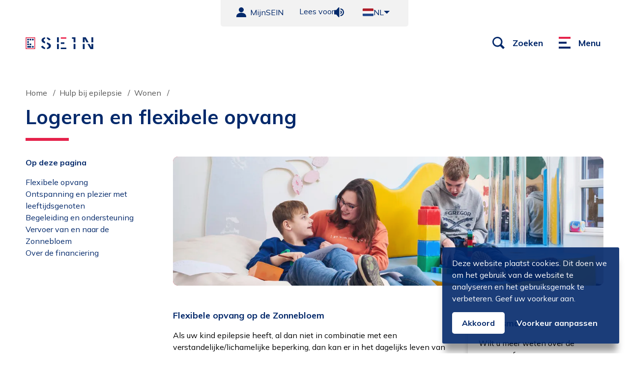

--- FILE ---
content_type: text/html; charset=utf-8
request_url: https://www.sein.nl/hulp-bij-epilepsie/wonen/logeren-en-flexibele-opvang/
body_size: 37861
content:

<!DOCTYPE html>
<html lang="nl">
<head>
    
<!-- Google Tag Manager -->
<script nonce='J5oWa+eteAybUoBlW6fAZ6SyXAtgO8q+2KXRSRVWnmw='>
    (function (w, d, s, l, i) {
        w[l] = w[l] || [];
        w[l].push({
            'gtm.start': new Date().getTime(),
            event: 'gtm.js',
        });
        var f = d.getElementsByTagName(s)[0],
            j = d.createElement(s),
            dl = l != 'dataLayer' ? '&l=' + l : '';
        j.async = true;
        j.src = 'https://www.googletagmanager.com/gtm.js?id=' + i + dl;
        var n = d.querySelector('[nonce]');
        n && j.setAttribute('nonce', n.nonce || n.getAttribute('nonce'));
        f.parentNode.insertBefore(j, f);
    })(window, document, 'script', 'dataLayer', 'GTM-NZRNNDF');
</script>
<!-- End Google Tag Manager -->

    <title>
    Logeren bij SEIN? Dat kan! Bekijk alle informatie | SEIN&#x2028;
</title>
<meta name="facebook-domain-verification" content="vh5ezyx4m3qclm3t5z7o2h265lw77x" />
<meta charset="utf-8" />
<meta name="viewport" content="width=device-width, initial-scale=1.0, minimum-scale=1.0, user-scalable=yes" />
<meta http-equiv="content-type" content="text/html;charset=utf-8" />
<meta http-equiv="x-ua-compatible" content="ie=edge" />
<meta name="version" content="812a1152781c4fbfa0805aba4b181ab2" />
<meta name="keywords" content="" />
<meta name="description" content="Het logeerhuis van SEIN is er speciaal voor kinderen en jongeren met epilepsie. Bekijk informatie over het logeerhuis en hoe u zich aanmeldt.&#xA;" />
<meta name="robots" content="index,follow,archive" />
<meta name="googlebot" content="index,follow,archive" />
<meta name="page-type" content="" />
<meta name="page-subject" content="" />
<meta property="og:locale" content="nl-NL" />
<meta property="og:url" content="https://www.sein.nl/hulp-bij-epilepsie/wonen/logeren-en-flexibele-opvang/" />
<meta property="og:site_name" content="sein" />
<meta property="og:title" content="Logeren bij SEIN? Dat kan! Bekijk alle informatie | SEIN&#x2028;" />
<meta property="og:type" content="website" />
<meta property="og:description" content="Het logeerhuis van SEIN is er speciaal voor kinderen en jongeren met epilepsie. Bekijk informatie over het logeerhuis en hoe u zich aanmeldt.&#xA;" />
<meta property="og:image" content="https://www.sein.nl/media/tdfbeawb/logeren.jpg?width=380&amp;height=380&amp;v=1da5f88dee595f0" />
<meta name="twitter:card" property="twitter:card" content="summary" />
<meta name="twitter:title" property="twitter:title" content="Logeren bij SEIN? Dat kan! Bekijk alle informatie | SEIN&#x2028;" />
<meta name="twitter:description" property="twitter:description" content="Het logeerhuis van SEIN is er speciaal voor kinderen en jongeren met epilepsie. Bekijk informatie over het logeerhuis en hoe u zich aanmeldt.&#xA;" />
<meta name="twitter:url" property="twitter:url" content="https://www.sein.nl/hulp-bij-epilepsie/wonen/logeren-en-flexibele-opvang/" />
<meta name="twitter:image" property="twitter:image" content="https://www.sein.nl/media/tdfbeawb/logeren.jpg?width=380&amp;height=380&amp;v=1da5f88dee595f0" />
<meta name="author" content="sein" />
<link rel="preconnect" crossorigin href="https://fonts.gstatic.com/" />
<link rel="stylesheet" href="https://fonts.googleapis.com/css2?family=Mulish:ital,wght@0,400;0,700;1,400&amp;display=swap" />
<link rel="shortcut icon" href="/img/favicon/favicon.ico">
<link rel="icon" type="image/png" sizes="16x16" href="/img/favicon/favicon-16x16.png">
<link rel="icon" type="image/png" sizes="32x32" href="/img/favicon/favicon-32x32.png">
<link rel="manifest" href="/img/favicon/manifest.json">
<meta name="mobile-web-app-capable" content="yes">
<meta name="theme-color" content="#fff">
<meta name="application-name" content="sein">
<link rel="apple-touch-icon" sizes="57x57" href="/img/favicon/apple-touch-icon-57x57.png">
<link rel="apple-touch-icon" sizes="60x60" href="/img/favicon/apple-touch-icon-60x60.png">
<link rel="apple-touch-icon" sizes="72x72" href="/img/favicon/apple-touch-icon-72x72.png">
<link rel="apple-touch-icon" sizes="76x76" href="/img/favicon/apple-touch-icon-76x76.png">
<link rel="apple-touch-icon" sizes="114x114" href="/img/favicon/apple-touch-icon-114x114.png">
<link rel="apple-touch-icon" sizes="120x120" href="/img/favicon/apple-touch-icon-120x120.png">
<link rel="apple-touch-icon" sizes="144x144" href="/img/favicon/apple-touch-icon-144x144.png">
<link rel="apple-touch-icon" sizes="152x152" href="/img/favicon/apple-touch-icon-152x152.png">
<link rel="apple-touch-icon" sizes="167x167" href="/img/favicon/apple-touch-icon-167x167.png">
<link rel="apple-touch-icon" sizes="180x180" href="/img/favicon/apple-touch-icon-180x180.png">
<link rel="apple-touch-icon" sizes="1024x1024" href="/img/favicon/apple-touch-icon-1024x1024.png">
<meta name="apple-mobile-web-app-capable" content="yes">
<meta name="apple-mobile-web-app-status-bar-style" content="black-translucent">
<meta name="apple-mobile-web-app-title" content="sein">
<meta name="msapplication-TileColor" content="#fff">
<meta name="msapplication-TileImage" content="/img/favicon/mstile-144x144.png">
<meta name="msapplication-config" content="/img/favicon/browserconfig.xml">

    <script src="/App_Plugins/UmbracoForms/Assets/promise-polyfill/dist/polyfill.min.js?v=13.8.0" type="application/javascript"></script><script src="/App_Plugins/UmbracoForms/Assets/aspnet-client-validation/dist/aspnet-validation.min.js?v=13.8.0" type="application/javascript"></script>
    
    <link rel="stylesheet" href="/css/app.css?v=812a1152781c4fbfa0805aba4b181ab2">
    
</head>

<body class='body 
    content-page
 ' itemscope itemtype='http://schema.org/WebPage'>


<!-- Google Tag Manager (noscript) -->
<noscript>
    <iframe src="https://www.googletagmanager.com/ns.html?id=GTM-NZRNNDF" title="noscript" height="0" width="0" style="display:none;visibility:hidden"></iframe>
</noscript>
<!-- End Google Tag Manager (noscript) -->
<svg aria-hidden="true" width="0" height="0" style="position:absolute">
    <symbol viewBox="0 0 8 12" id="arrow" xmlns="http://www.w3.org/2000/svg"><path d="M8 6.1L0 12V0z" /></symbol>
    <symbol viewBox="0 0 512 512" id="at" xmlns="http://www.w3.org/2000/svg"><path d="M256 0C114.843 0 0 114.843 0 256c0 141.156 114.843 256 256 256 45.016 0 89.281-11.844 128.031-34.266L352 422.328C322.969 439.125 289.766 448 256 448c-105.875 0-192-86.125-192-192S150.126 64 256 64c105.875 0 192 86.126 192 192v27.875C448 304.813 434.548 320 416 320c-17.642 0-32.001-14.359-32.001-32V160h-44.235c-22.512-19.667-51.596-32-83.764-32-70.578 0-128 57.422-128 128s57.422 128 128 128c33.609 0 63.996-13.291 86.859-34.554C360.483 370.39 386.549 384 416 384c53.828 0 96-43.983 96-100.125V256C512 114.843 397.156 0 256 0zm0 320c-35.297 0-64-28.703-64-64s28.703-64 64-64 64 28.703 64 64-28.703 64-64 64z" /></symbol>
    <symbol viewBox="0 0 22 21" id="calendar" xmlns="http://www.w3.org/2000/svg"><path d="M19 12h-4V8h4v4zm-6 0H9V8h4v4zm0 6H9v-4h4v4zm-6-6H3V8h4v4zm0 6H3v-4h4v4zM20 2h-2V0h-2v5h-2V2H8V0H6v5H4V2H2C.897 2 0 2.898 0 4v15c0 1.104.897 2 2 2h18a2 2 0 002-2V4c0-1.102-.896-2-2-2z" /></symbol>
    <symbol viewBox="0 0 24 18" id="car" xmlns="http://www.w3.org/2000/svg"><path d="M4.8 7.2L6 2.4h12l1.2 4.8H4.8zm16.8 6h-4.8v-2.4h4.8v2.4zm-14.4 0H2.4v-2.4h4.8v2.4zM24 4.8h-3.2L19.474.821A1.2 1.2 0 0018.335 0H5.665a1.2 1.2 0 00-1.139.821L3.2 4.8H0v2.4h2.323c-.043.066-.067.144-.123.2L.352 9.249c-.225.224-.352.53-.352.848V14.4a1.2 1.2 0 001.2 1.2h1.2a2.4 2.4 0 004.8 0h9.6a2.4 2.4 0 004.799 0h1.2a1.2 1.2 0 001.2-1.199v-4.304a1.2 1.2 0 00-.352-.848L21.801 7.4c-.057-.057-.08-.134-.124-.2H24V4.8z" /></symbol>
    <symbol viewBox="0 0 34 28" id="bus-car" xmlns="http://www.w3.org/2000/svg"><path d="M26.5596 11.4873C27.3533 11.4874 28.0939 11.9172 28.4941 12.6045C29.0902 13.5625 29.8505 14.8401 30.834 16.5879V16.2412C30.834 15.8878 31.1193 15.6025 31.4727 15.6025H33.2412L33.2373 15.6045C33.5906 15.6046 33.876 15.8898 33.876 16.2432V17.0264C33.876 17.3797 33.5906 17.665 33.2373 17.665H31.4678C31.4551 17.665 31.4425 17.6611 31.4277 17.6611C31.7428 18.2316 32.0789 18.8449 32.4365 19.5068C32.6259 19.8411 32.6797 20.7581 32.6797 21.3945L32.4619 25.9971C32.4619 26.2396 32.3709 26.4567 32.2285 26.627V27.6787C32.2285 27.8554 32.0851 28 31.9062 28H28.5859C28.4092 28 28.2646 27.8575 28.2646 27.6787V26.9639H15.9092V27.6787C15.9092 27.8553 15.7665 27.9998 15.5879 28H12.2666C12.0899 28 11.9453 27.8575 11.9453 27.6787V26.625C11.8027 26.4547 11.7129 26.2378 11.7129 25.9951L11.4961 21.3926C11.4961 20.7561 11.5488 19.8381 11.7383 19.5039C12.0958 18.842 12.4331 18.2296 12.748 17.6592C12.7353 17.6592 12.7219 17.6631 12.707 17.6631H10.9385C10.5851 17.6631 10.2998 17.3778 10.2998 17.0244V16.2412C10.2998 15.8878 10.5851 15.6025 10.9385 15.6025H12.707C13.0604 15.6025 13.3457 15.8878 13.3457 16.2412V16.5732L14.0381 15.3574C13.8205 15.7357 13.59 16.1411 13.3457 16.5752V16.5879C14.3292 14.8401 15.0895 13.5625 15.6855 12.6045C16.0858 11.9151 16.8242 11.4874 17.6201 11.4873H26.5596ZM20.9824 0C22.0403 0.000177324 22.8984 0.85811 22.8984 1.91602V4.5127C22.8986 4.22973 23.1283 4.00195 23.4092 4.00195H24.7695C25.0524 4.00213 25.2801 4.22985 25.2803 4.5127V8.81152C25.2801 9.09435 25.0524 9.32209 24.7695 9.32227H23.4111C23.1303 9.32227 22.9006 9.09446 22.9004 8.81152V10.9824H21.6865V2.72949C21.6865 2.25903 21.3054 1.87793 20.835 1.87793H4.70996C4.2395 1.87793 3.8584 2.25903 3.8584 2.72949V12.0488C3.8584 13.1068 4.71641 13.9648 5.77441 13.9648H14.2725C14.02 14.3928 13.746 14.862 13.4502 15.3789C13.2501 15.2043 12.989 15.0977 12.7021 15.0977H10.9336C10.3042 15.0978 9.79492 15.6069 9.79492 16.2363V17.0195C9.79523 17.6487 10.3044 18.1581 10.9336 18.1582H11.8975L11.2939 19.2617C11.2129 19.4081 11.1625 19.5822 11.1279 19.7383C11.091 19.9054 11.0636 20.0913 11.0439 20.2773C11.0046 20.6506 10.9912 21.0583 10.9912 21.3877V21.3994L10.9922 21.4111L11.0254 22.1182H7.17676V23.0098C7.17676 23.2439 6.98727 23.4355 6.75098 23.4355H3.72363C3.48753 23.4353 3.29785 23.2438 3.29785 23.0098V21.6348C2.89999 21.2835 2.64941 20.7727 2.64941 20.2002V8.81152C2.64919 9.09446 2.42069 9.32227 2.1377 9.32227H0.780273C0.497282 9.32227 0.269751 9.09446 0.269531 8.81152V4.5127C0.269728 4.22973 0.497268 4.00195 0.780273 4.00195H2.1377C2.41857 4.00195 2.64922 4.22973 2.64941 4.5127V1.91602C2.64941 0.858158 3.50666 0.000254374 4.56445 0H20.9824ZM12.3691 20.0068C12.1457 19.977 11.9474 20.1514 11.9473 20.377V21.0771C11.9473 21.324 12.1237 21.5356 12.3662 21.5762L16.0752 22.208L16.0771 22.21C16.2645 22.2418 16.4156 22.0585 16.3496 21.8818L15.9688 20.8545C15.8773 20.6098 15.658 20.4346 15.3984 20.4004L12.3691 20.0068ZM31.8105 20.0049L31.8135 20.0029L28.7842 20.3965C28.5245 20.4284 28.3044 20.6048 28.2129 20.8496L27.832 21.8779C27.7661 22.0545 27.9173 22.2378 28.1045 22.2061L31.8135 21.5732C32.0559 21.5305 32.2324 21.3198 32.2324 21.0752V20.375C32.2324 20.1494 32.034 19.9751 31.8105 20.0049ZM11.4912 21.3877C11.4912 21.2385 11.494 21.0733 11.501 20.9043L11.5029 20.8711C11.495 21.0517 11.4912 21.2287 11.4912 21.3877ZM3.38379 17.6348C3.25606 17.6348 3.15332 17.7375 3.15332 17.8652V18.8994C3.15332 19.0271 3.25606 19.1299 3.38379 19.1299H7.22363C7.35136 19.1299 7.4541 19.0271 7.4541 18.8994V17.8652C7.4541 17.7375 7.35136 17.6348 7.22363 17.6348H3.38379ZM17.6201 12.3389C17.1285 12.339 16.6689 12.6054 16.4199 13.0332L16.4072 13.0537C15.7324 14.1394 14.9681 15.4405 14.123 16.9434C14.0273 17.1114 14.1376 17.3288 14.3311 17.3291H29.8486C30.0421 17.3288 30.1524 17.1135 30.0566 16.9434C29.2115 15.4405 28.4473 14.1394 27.7725 13.0537L27.7598 13.0332C27.5108 12.6054 27.0512 12.339 26.5596 12.3389H17.6201ZM10.2949 17.0186C10.2949 17.1025 10.3125 17.1825 10.3418 17.2559C10.328 17.2212 10.3153 17.1858 10.3076 17.1484L10.2949 17.0195V17.0186Z" /></symbol>
    <symbol viewBox="0 0 47 42" id="chat" xmlns="http://www.w3.org/2000/svg"><path d="M12.894 31.618a14.645 14.645 0 01-.148-1.976c0-8.731 7.71-15.81 17.222-15.81 4.162 0 7.977 1.355 10.955 3.61.063-.538.096-1.083.096-1.634C41.018 7.092 32.906 0 22.935 0S4.851 7.092 4.851 15.809c0 2.994.94 5.845 2.734 8.349L0 31.618h12.894z" /><path d="M42.158 34.673a11.09 11.09 0 001.084-4.764c0-6.599-5.865-11.964-13.076-11.964-7.209 0-13.075 5.365-13.075 11.964 0 6.596 5.866 11.964 13.075 11.964H47l-4.842-7.2z" /></symbol>
    <symbol viewBox="0 0 18 18" id="clock" xmlns="http://www.w3.org/2000/svg"><path d="M11.293 12.707l-3-3A.996.996 0 018 9V4h2v4.586l2.707 2.707-1.414 1.414zM9 0C4.038 0 0 4.038 0 9s4.038 9 9 9 9-4.038 9-9-4.038-9-9-9z" /></symbol>
    <symbol viewBox="0 0 28 28" id="cross" xmlns="http://www.w3.org/2000/svg"><path d="M15.697 14l6.788 6.788a1.2 1.2 0 11-1.697 1.697L14 15.697l-6.788 6.788a1.2 1.2 0 11-1.697-1.697L12.303 14 5.515 7.212a1.2 1.2 0 111.697-1.697L14 12.303l6.788-6.788a1.2 1.2 0 111.697 1.697L15.697 14z" fill-rule="evenodd" /></symbol>
    <symbol id="en" viewBox="0 0 55.2 38.4" xml:space="preserve" xmlns="http://www.w3.org/2000/svg"><style>
                                                                                                        .ahst0 {
                                                                                                            fill: #fefefe
                                                                                                        }

                                                                                                        .ahst1 {
                                                                                                            fill: #c8102e
                                                                                                        }

                                                                                                        .ahst2 {
                                                                                                            fill: #012169
                                                                                                        }</style><path class="ahst0" d="M2.87 38.4h49.46c1.59-.09 2.87-1.42 2.87-3.03V3.03c0-1.66-1.35-3.02-3.01-3.03H3.01A3.037 3.037 0 000 3.03v32.33c0 1.62 1.28 2.95 2.87 3.04z" /><path class="ahst1" d="M23.74 23.03V38.4h7.68V23.03H55.2v-7.68H31.42V0h-7.68v15.35H0v7.68h23.74z" /><path class="ahst2" d="M33.98 12.43V0h18.23c1.26.02 2.34.81 2.78 1.92L33.98 12.43zM33.98 25.97V38.4h18.35c1.21-.07 2.23-.85 2.66-1.92L33.98 25.97zM21.18 25.97V38.4H2.87a3.043 3.043 0 01-2.66-1.94l20.97-10.49zM21.18 12.43V0H2.99A3.04 3.04 0 00.21 1.94l20.97 10.49zM0 12.8h7.65L0 8.97v3.83zM55.2 12.8h-7.69l7.69-3.85v3.85zM55.2 25.6h-7.69l7.69 3.85V25.6zM0 25.6h7.65L0 29.43V25.6z" /><path class="ahst1" d="M55.2 3.25L36.15 12.8h4.26L55.2 5.4V3.25zM19.01 25.6h-4.26L0 32.98v2.15l19.05-9.53h-.04zM10.52 12.81h4.26L0 5.41v2.14l10.52 5.26zM44.63 25.59h-4.26l14.83 7.43v-2.14l-10.57-5.29z" /></symbol>
    <symbol viewBox="17.508 140.813 560.298 560.3" id="euro" xmlns="http://www.w3.org/2000/svg"><path d="M297.64 140.813c-154.722.01-280.141 125.445-280.132 280.167.01 154.723 125.445 280.143 280.167 280.133 154.723-.01 280.141-125.445 280.131-280.168-.008-154.722-125.443-280.141-280.166-280.132zm39.709 234.961c2.766 0 5.008 2.276 5.008 5.042v16.983a5.008 5.008 0 01-5.008 5.007h-85.055c-.175 2.766-.175 5.708-.175 8.649v22.481h85.16c2.766 0 5.008 2.275 5.008 5.006v17.02a5.006 5.006 0 01-5.008 5.006H255.69c9.56 38.764 38.308 61.629 81.168 61.629 12.43 0 23.18-.699 32.391-2.555 3.045-.631 5.953 1.75 5.953 4.902v26.752a5.006 5.006 0 01-4.027 4.902c-9.945 2.102-21.43 3.15-34.563 3.15-68.667 0-114.433-36.766-125.183-98.781H192.59a5.005 5.005 0 01-5.007-5.006v-17.02c0-2.73 2.241-5.006 5.007-5.006h16.317V410.86c0-2.731 0-5.498.175-7.984h-16.493a5.007 5.007 0 01-5.007-5.007v-17.018c0-2.731 2.241-5.007 5.007-5.007h19.819c12.326-58.897 57.567-93.669 124.203-93.669 13.063 0 24.617 1.19 34.563 3.361a4.974 4.974 0 013.957 4.902v26.753h.035a4.973 4.973 0 01-5.989 4.868 168.086 168.086 0 00-32.32-2.767c-40.899 0-69.053 20.975-79.803 56.552h80.293v-.07z" /></symbol>
    <symbol viewBox="0 0 24 24" id="facebook" xmlns="http://www.w3.org/2000/svg"><path d="M13.789 24V13.053h3.538l.53-4.267h-4.068V6.062c0-1.235.33-2.077 2.035-2.077L18 3.984V.168C17.623.116 16.332 0 14.83 0c-3.136 0-5.283 1.988-5.283 5.64v3.146H6v4.267h3.547V24h4.242z" /></symbol>
    <symbol viewBox="0 123.031 595.417 595.965" id="fax" xmlns="http://www.w3.org/2000/svg"><path d="M149.436 420.671c0-86.213.273-172.563-.274-258.776-.137-20.527 16.832-39.001 38.454-38.864 93.329.547 186.659.273 279.987.273 10.811 0 19.842 3.421 27.506 11.222 16.832 16.969 33.664 33.938 50.77 50.633 8.484 8.348 12.316 18.064 12.18 29.833-.273 28.875 0 57.749-.137 86.76 0 5.337.41 8.348 7.391 9.032 15.873 1.505 29.422 16.285 29.559 32.569.41 49.401.41 98.802.41 148.205 0 62.127-.137 124.256.137 186.385 0 16.146-4.652 29.283-19.844 36.4-5.609 2.6-12.178 4.379-18.336 4.379-123.162.273-246.188.137-369.348.137-21.074 0-38.454-15.6-38.454-38.043.136-86.76-.001-173.522-.001-260.145zm73.076-224.427c-.137 1.916-.547 3.421-.547 4.926 0 46.665 0 93.329-.137 139.994 0 5.61 2.463 6.158 6.979 6.158 83.203-.137 166.542-.137 249.744 0 5.475 0 6.98-1.779 6.842-7.116-.273-20.527-.137-40.917-.137-61.444 0-2.463-.273-4.79-.41-7.937h-7.938c-14.779 0-29.559.137-44.338 0-14.369-.137-22.168-8.074-22.305-22.58-.137-6.842 0-13.685 0-20.527v-31.611c-63.086.137-125.215.137-187.753.137zm74.991 450.086c6.295 0 12.727.139 19.021-.137 10.127-.41 17.789-6.295 18.611-16.283 1.094-13.959 1.506-28.055.684-42.148-.547-10.813-7.252-17.654-17.652-18.338-13.822-.959-27.644-.822-41.465.137-9.99.684-16.285 6.979-16.969 17.242-.958 13.686-1.232 27.643 0 41.465.958 12.18 9.032 17.926 21.348 18.063 5.611.137 10.948-.001 16.422-.001zm111.53-38.317v18.475c.137 11.084 7.938 19.568 19.158 19.842 12.727.412 25.453.275 38.18 0 10.674-.273 18.885-8.348 19.021-18.473a981.081 981.081 0 000-40.232c-.137-8.896-6.295-16.695-15.189-17.381-14.369-1.094-29.012-1.643-43.379-.547-12.453.957-17.654 8.621-17.791 21.348v16.968zM297.503 496.21h19.842c9.033-.137 16.969-5.611 17.654-14.643 1.094-14.506 1.643-29.012.684-43.518-.957-12.727-8.758-18.2-21.758-18.337-11.77 0-23.675-.137-35.444 0-9.168.137-17.379 6.296-18.063 15.19-1.095 14.506-1.642 29.012-.684 43.518.821 12.178 8.484 17.516 20.8 17.652 5.611.138 11.359.138 16.969.138zm149.163 0c6.842 0 13.684.137 20.527 0 10.264-.137 18.199-7.801 18.336-18.064.139-13.137.275-26.41 0-39.547-.137-9.99-8.895-18.475-18.885-18.612-13-.137-25.863-.274-38.863 0-10.4.273-18.338 8.485-18.475 18.885-.137 13.137-.137 26.41 0 39.549.137 9.988 7.801 17.652 17.791 17.789 6.295.137 12.863 0 19.569 0zM.137 495.527c0-60.486.137-121.109-.137-181.595 0-14.643 3.421-27.506 16.559-35.169 6.021-3.558 13.547-5.884 20.527-6.158 13.821-.684 27.78-.411 41.464.958 18.474 1.916 31.337 17.243 31.337 36.127.137 30.927 0 61.854 0 92.918v276.565c0 24.086-15.737 39.822-39.685 39.822H37.495C16.968 718.858.957 704.626.547 684.099c-.684-35.031-.411-70.064-.411-105.098C0 551.085 0 523.306.137 495.527z" /></symbol>
    <symbol viewBox="0 0 16 20" id="file" xmlns="http://www.w3.org/2000/svg"><path d="M10 6V1l5 5h-5zm1.414-6H2C.897 0 0 .898 0 2v16c0 1.104.897 2 2 2h12a2 2 0 002-2V4.586L11.414 0z" /></symbol>
    <symbol viewBox="0 0 20 16" id="hat" xmlns="http://www.w3.org/2000/svg"><path d="M19.497 4.539L10.406.094a.928.928 0 00-.813 0L.502 4.539a.89.89 0 00-.405.411A1.064 1.064 0 000 5.334v5.123a.9.9 0 00.909.89.9.9 0 00.909-.89V6.371l8.194 3.338 9.415-3.55a.888.888 0 00.571-.788.882.882 0 00-.501-.832" /><path d="M10 11.407a.94.94 0 01-.35-.068l-6.014-2.45v2.68a.89.89 0 00.503.795c1.559.762 3.166 1.705 5.861 1.705 2.693 0 4.305-.945 5.861-1.705a.889.889 0 00.502-.795V9.077l-6.037 2.271a.913.913 0 01-.326.059M.909 12.444a.9.9 0 00-.909.89v1.777c0 .491.407.889.909.889s.909-.398.909-.889v-1.777a.9.9 0 00-.909-.89" /></symbol>
    <symbol viewBox="0 0 18 17" id="headphone" xmlns="http://www.w3.org/2000/svg"><path d="M13.634 8.84c.116 0 .212.174.212.386v7.39c0 .211-.096.385-.212.385h-.268c-.116 0-.212-.174-.212-.385v-7.39c0-.212.096-.386.212-.386h.268zm-9.693 0c.117 0 .212.174.212.386v7.39c.001.21-.095.384-.212.384h-.267c-.117 0-.212-.174-.212-.385v-7.39c0-.212.096-.386.212-.386h.267zM9.051 0a8.47 8.47 0 013.921.964l.004-.005.369.209a8.386 8.386 0 013.244 3.5l.129.26.074.155a.322.322 0 01-.138.426l-.11.06c.354.924.564 1.954.594 3.073v1.274a.985.985 0 01.199.585v.19c.348.14.662.355.662.6v3.038c0 .248-.314.463-.662.601v.209c0 .652-.676 1.182-1.511 1.182h-.586a.345.345 0 01-.345-.344V9.664c0-.189.154-.344.345-.344h.586c.204 0 .397.031.575.089v-.767a8.542 8.542 0 00-.516-2.722l-.041.022a.323.323 0 01-.447-.153l-.098-.218c-.548-1.223-1.393-2.245-2.447-2.964l-.131-.084A6.64 6.64 0 009.05 1.448a6.648 6.648 0 00-3.674 1.075l-.144.093A7.065 7.065 0 002.8 5.571l-.097.217a.324.324 0 01-.449.152l-.039-.021A8.57 8.57 0 001.7 8.642v.737c.148-.038.305-.059.469-.059h.583c.19 0 .344.154.344.344v6.293c0 .19-.154.344-.344.344h-.583c-.834 0-1.507-.528-1.507-1.178v-.193C.315 14.792 0 14.577 0 14.331v-3.04c0-.244.315-.46.662-.6v-.194c0-.265.113-.508.301-.704V8.642a9.005 9.005 0 01.608-3.07l-.11-.06a.324.324 0 01-.135-.43l.071-.14.129-.259a8.464 8.464 0 013.228-3.516c0-.006.239-.14.256-.149l.11-.063A8.348 8.348 0 019.051 0z" /></symbol>
    <symbol viewBox="0 0.001 23.992 23.992" id="instagram" xmlns="http://www.w3.org/2000/svg"><path d="M13.156.001c2.223.003 2.678.021 3.785.071 1.276.058 2.149.261 2.912.558a5.878 5.878 0 012.125 1.384 5.876 5.876 0 011.385 2.125c.296.763.498 1.635.557 2.912.055 1.194.07 1.629.072 4.331v1.229c-.002 2.701-.018 3.138-.072 4.332-.059 1.275-.261 2.148-.557 2.91a5.868 5.868 0 01-1.385 2.125 5.884 5.884 0 01-2.125 1.386c-.763.296-1.636.497-2.912.557-1.193.056-1.629.07-4.33.072h-1.23c-2.701-.003-3.137-.018-4.331-.073-1.277-.059-2.149-.261-2.912-.557a5.876 5.876 0 01-2.125-1.385 5.878 5.878 0 01-1.384-2.125c-.297-.763-.5-1.636-.558-2.912C.02 15.834.003 15.379 0 13.156v-2.32C.004 8.614.021 8.159.072 7.05.13 5.773.333 4.901.63 4.138a5.883 5.883 0 011.384-2.124A5.883 5.883 0 014.138.63C4.901.333 5.773.13 7.05.072 8.159.021 8.613.004 10.836.001h2.32zm-.28 2.161h-1.76c-2.408.003-2.829.018-3.968.069-1.169.054-1.804.249-2.227.414-.56.218-.96.478-1.379.897-.42.419-.68.819-.897 1.379-.165.423-.36 1.058-.414 2.228-.052 1.138-.067 1.56-.069 3.967v1.76c.002 2.408.017 2.829.069 3.968.053 1.17.249 1.805.413 2.229.217.56.478.96.897 1.38.419.419.819.68 1.379.896.422.164 1.058.359 2.228.413 1.096.05 1.527.066 3.708.069h2.279c2.182-.003 2.612-.02 3.708-.069 1.171-.054 1.806-.249 2.228-.413a3.728 3.728 0 001.381-.896c.419-.42.68-.82.896-1.38.164-.424.358-1.059.414-2.229.049-1.096.063-1.527.067-3.708v-2.279c-.004-2.181-.021-2.612-.067-3.708-.056-1.17-.25-1.805-.414-2.228a3.745 3.745 0 00-.896-1.379c-.42-.42-.82-.68-1.381-.897-.422-.165-1.057-.36-2.228-.413-1.138-.052-1.559-.067-3.967-.07zm-.88 3.674a6.16 6.16 0 110 12.32 6.16 6.16 0 010-12.32zm0 2.162a4 4 0 100 7.998 4 4 0 000-7.998zM18.4 4.153a1.438 1.438 0 110 2.878 1.44 1.44 0 010-2.878z" /></symbol>
    <symbol viewBox="0 0 20 16" id="level" xmlns="http://www.w3.org/2000/svg"><path d="M19.497 4.539L10.406.094a.928.928 0 00-.813 0L.502 4.539a.89.89 0 00-.405.411A1.064 1.064 0 000 5.334v5.123a.9.9 0 00.909.89.9.9 0 00.909-.89V6.371l8.194 3.338 9.415-3.55a.888.888 0 00.571-.788.882.882 0 00-.501-.832" /><path d="M10 11.407a.94.94 0 01-.35-.068l-6.014-2.45v2.68a.89.89 0 00.503.795c1.559.762 3.166 1.705 5.861 1.705 2.693 0 4.305-.945 5.861-1.705a.889.889 0 00.502-.795V9.077l-6.037 2.271a.913.913 0 01-.326.059M.909 12.444a.9.9 0 00-.909.89v1.777c0 .491.407.889.909.889s.909-.398.909-.889v-1.777a.9.9 0 00-.909-.89" /></symbol>
    <symbol viewBox="0 0 16 16" id="link" xmlns="http://www.w3.org/2000/svg"><path d="M6.5 4.625V3H1.625C.729 3 0 3.729 0 4.625v9.75C0 15.271.729 16 1.625 16h9.75c.896 0 1.625-.729 1.625-1.625V9.5h-1.625v4.875h-9.75v-9.75H6.5z" /><path d="M16 0h-5.711v1.632h2.926L4 10.846 5.154 12l9.214-9.214v2.925H16z" /></symbol>
    <symbol viewBox="0 0 24 24" id="linkedin" xmlns="http://www.w3.org/2000/svg"><path d="M24 24h-5.127v-7.592c0-1.812-.035-4.14-2.666-4.14-2.671 0-3.08 1.972-3.08 4.009V24H8V8.389h4.922v2.133h.068C13.675 9.294 15.349 8 17.846 8 23.041 8 24 11.233 24 15.437V24zM3.001 6a3 3 0 110-6.002A3 3 0 013 6zM6 8v16H1V8h5z" /></symbol>
    <symbol viewBox="0 0 20 26" id="location" xmlns="http://www.w3.org/2000/svg"><path d="M10 0C15.523 0 20 4.47784 20 10.001C20 16.668 10 25.5576 10 25.5576C9.98054 25.5403 0 16.6615 0 10.001C4.99372e-05 4.47787 4.47703 5.14118e-05 10 0ZM10 5.79199C7.79468 5.79201 6.00691 7.57979 6.00684 9.78516C6.00684 11.9906 7.79463 13.7783 10 13.7783C12.2054 13.7783 13.9932 11.9906 13.9932 9.78516C13.9931 7.57978 12.2053 5.79199 10 5.79199Z" /></symbol>
    <symbol viewBox="0 0 310 310" id="logo" xmlns="http://www.w3.org/2000/svg"><path d="M0 155v155h310V0H0v155zm283-95v33l-94.7.2-94.8.3-.3 94.8L93 283H27V27h256v33zm0 95v33l-47.2.2-47.3.3-.3 47.2-.2 47.3h-66V122h161v33zm0 95v33h-66v-66h66v33z" /></symbol>
    <symbol viewBox="-5.671 332.479 600.952 176.932" id="logo-niaz" xmlns="http://www.w3.org/2000/svg"><path d="M289.296 424.023l-.891-13.447v-18.795h21.712v58.976h-21.226l-24.628-32.08.891 13.448v18.632h-21.63v-58.976h21.144zM349.65 391.781h22.604v58.977H349.65zM442.41 409.604l-6.967 21.144h14.258l-7.291-21.144zm-36.051 41.153l24.709-58.977h23.008l24.709 58.977h-22.521l-2.674-7.777h-22.521l-2.592 7.777h-22.118zM509.001 450.757v-14.015l33.053-31.189h-31.676v-13.772h59.465v13.691l-33.541 31.514h34.918v13.771z" /><path fill="#0090D2" d="M176.932 420.945c0 48.851-39.615 88.466-88.466 88.466S0 469.796 0 420.945c0-48.851 39.615-88.466 88.466-88.466s88.466 39.616 88.466 88.466" /><defs><path id="aua" d="M88.466 332.479C39.615 332.479 0 372.095 0 420.945c0 48.851 39.615 88.466 88.466 88.466s88.466-39.615 88.466-88.466c0-48.85-39.616-88.466-88.466-88.466z" /></defs><clipPath id="aub"><use xlink:href="#aua" overflow="visible" /></clipPath><path clip-path="url(#aub)" fill="#CCE9F6" d="M56.79 458.617c-4.294 0-7.21-3.402-9.155-5.59-.324-.324-.567-.73-.891-.973-1.62-1.215-4.537-5.023-12.233-17.014H-2.592a3.077 3.077 0 110-6.156h38.886c1.053 0 2.025.566 2.593 1.377 4.456 6.967 9.883 14.988 11.342 16.607.243.162.405.324.648.486.486.486.972 1.053 1.458 1.621 1.377 1.619 3.079 3.645 4.618 3.482.891 0 2.754-.729 5.752-4.779a.636.636 0 01.324-.324c9.316-9.316 23.007-4.699 29.165-.891 1.863.729 13.529 4.861 26.734 5.184 18.39.406 30.866-6.643 37.185-20.98.486-1.135 1.539-1.863 2.835-1.863h20.901c1.702 0 3.079 1.377 3.079 3.078s-1.377 3.078-3.079 3.078H160.73c-18.228 37.508-70.562 17.336-71.129 17.094a3.94 3.94 0 00-.567-.244c-.567-.322-13.367-8.344-21.711-.242-3.402 4.617-6.805 6.967-10.289 7.049h-.244" /><defs><path id="auc" d="M88.466 332.479C39.615 332.479 0 372.095 0 420.945c0 48.851 39.615 88.466 88.466 88.466s88.466-39.615 88.466-88.466c0-48.85-39.616-88.466-88.466-88.466z" /></defs><clipPath id="aud"><use xlink:href="#auc" overflow="visible" /></clipPath><path clip-path="url(#aud)" fill="#FCEB20" d="M13.934 413.654H-2.592a3.077 3.077 0 01-3.079-3.078 3.077 3.077 0 013.079-3.079h14.339c2.269-5.59 10.532-18.552 39.939-23.98 18.552-4.05 40.506 6.643 41.479 7.048 0 0 13.448 5.833 18.39-2.431 2.592-3.969 5.428-5.833 8.506-5.509 4.375.405 6.724 5.023 7.21 6.076l10.127 18.147h42.45a3.078 3.078 0 110 6.157h-44.395a3.03 3.03 0 01-2.673-1.539l-10.937-19.848c-.081-.081-.081-.162-.162-.243-.567-1.215-1.701-2.511-2.268-2.592-.324-.081-1.296.405-2.754 2.754-6.157 10.208-19.848 7.534-26.167 4.699-.324-.162-21.063-10.208-37.671-6.643-32.486 5.995-35.889 21.387-35.889 21.549-.325 1.378-1.539 2.512-2.998 2.512" /><defs><path id="aue" d="M88.466 332.479C39.615 332.479 0 372.095 0 420.945c0 48.851 39.615 88.466 88.466 88.466s88.466-39.615 88.466-88.466c0-48.85-39.616-88.466-88.466-88.466z" /></defs><clipPath id="auf"><use xlink:href="#aue" overflow="visible" /></clipPath><path clip-path="url(#auf)" fill="#FFF" d="M179.848 423.943H-2.592c-1.701 0-3.079-1.377-3.079-3.079s1.377-3.079 3.079-3.079h182.44a3.077 3.077 0 013.079 3.079c-.001 1.782-1.378 3.079-3.079 3.079" /><path d="M584.75 376.469h1.943c.973 0 1.539-.486 1.539-1.215 0-.81-.566-1.215-1.539-1.215h-1.943v2.43zm6.318 5.023h-2.754l-2.107-3.079h-1.457v3.079h-2.27v-9.56h4.295c2.268 0 3.727 1.215 3.727 3.078 0 1.377-.73 2.431-1.945 2.917l2.511 3.565zm-4.861-12.233c-4.213 0-7.533 3.402-7.533 7.696s3.32 7.696 7.533 7.696 7.535-3.402 7.535-7.696v-.081c0-4.293-3.323-7.615-7.535-7.615m0 16.77a9.059 9.059 0 01-9.072-9.074v-.081c0-5.022 4.051-9.154 9.072-9.154a9.06 9.06 0 019.074 9.074c0 5.184-4.051 9.235-9.074 9.235M244.739 472.468l6.724 9.885h.081v-9.885h1.053v11.666h-1.215l-6.724-9.802h-.081v9.802h-1.053v-11.666zM260.456 478.22c-.162-.324-.324-.646-.567-.971-.243-.244-.486-.486-.81-.648s-.729-.244-1.134-.244c-.405 0-.81.082-1.134.244-.324.162-.567.404-.81.648-.243.242-.405.566-.567.971-.162.406-.243.73-.243 1.135h5.428a4.9 4.9 0 00-.163-1.135m-5.104 3.16c.081.404.243.729.486 1.053.243.324.486.568.891.811.324.242.729.324 1.215.324.729 0 1.296-.162 1.782-.566.405-.406.729-.893.891-1.539h1.053c-.243.971-.648 1.701-1.215 2.186-.567.486-1.377.811-2.431.811-.648 0-1.215-.08-1.701-.324a3.572 3.572 0 01-1.215-.971 3.012 3.012 0 01-.648-1.459c-.162-.566-.243-1.135-.243-1.701s.081-1.135.243-1.621c.162-.566.405-.971.648-1.457.324-.406.729-.73 1.215-.973a3.778 3.778 0 013.402 0c.486.242.891.648 1.134 1.053.324.406.486.973.648 1.539.162.568.162 1.135.162 1.701h-6.481c.001.323.083.729.164 1.133M263.696 481.218c.081.404.243.811.486 1.135.243.324.486.648.891.811.324.242.729.322 1.215.322.567 0 .972-.08 1.377-.322.405-.244.648-.486.891-.811s.405-.73.486-1.135c.081-.404.162-.891.162-1.297 0-.404-.081-.891-.162-1.295-.081-.406-.243-.811-.486-1.135s-.567-.648-.891-.811c-.405-.242-.81-.324-1.377-.324-.486 0-.891.082-1.215.324-.324.244-.648.486-.891.811a2.838 2.838 0 00-.486 1.135c-.081.404-.162.891-.162 1.295 0 .407.081.893.162 1.297m5.59 2.916v-1.619c-.081.242-.243.486-.486.729s-.486.404-.729.566c-.243.162-.567.244-.891.406-.324.08-.648.162-.891.162-.648 0-1.215-.082-1.701-.324a3.601 3.601 0 01-1.215-.973 4.491 4.491 0 01-.729-1.377c-.162-.566-.243-1.135-.243-1.701s.081-1.135.243-1.701.405-.973.729-1.377c.324-.406.729-.73 1.215-.973.486-.242 1.053-.324 1.701-.324.324 0 .648 0 .891.082.324.08.567.162.811.322.243.162.486.324.729.568.243.242.324.486.486.811v-4.781h1.053v11.586h-.972v-.082zM277.873 478.22c-.162-.324-.324-.646-.567-.971-.243-.244-.486-.486-.81-.648a2.588 2.588 0 00-1.134-.244c-.405 0-.81.082-1.134.244s-.567.404-.81.648c-.243.242-.405.566-.567.971-.162.406-.243.73-.243 1.135h5.428c-.001-.404-.001-.811-.163-1.135m-5.103 3.16c.081.404.243.729.486 1.053s.486.568.891.811c.324.242.729.324 1.215.324.729 0 1.296-.162 1.782-.566.405-.406.729-.893.891-1.539h1.053c-.243.971-.648 1.701-1.215 2.186-.567.486-1.377.811-2.43.811-.648 0-1.215-.08-1.702-.324a3.572 3.572 0 01-1.215-.971 3.012 3.012 0 01-.648-1.459c-.162-.566-.243-1.135-.243-1.701s.081-1.135.243-1.621c.162-.566.405-.971.648-1.457.324-.406.729-.73 1.215-.973a3.779 3.779 0 013.403 0c.486.242.891.648 1.134 1.053.324.406.486.973.648 1.539.162.568.162 1.135.162 1.701h-6.481c0 .323.081.729.163 1.133M281.275 475.71v1.943c.243-.648.648-1.215 1.215-1.539.567-.404 1.215-.566 1.944-.486v1.053c-.486 0-.891 0-1.296.162s-.729.324-.972.648a2.907 2.907 0 00-.648.973 3.25 3.25 0 00-.243 1.215v4.455h-.972v-8.424h.972zM285.326 472.468h1.053v11.586h-1.053zM293.428 479.517c-.081.082-.162.242-.405.242-.162.082-.324.082-.486.082-.405.08-.891.162-1.377.242-.486.082-.891.162-1.296.244-.405.08-.729.324-.972.486-.243.242-.324.566-.324.971 0 .244.081.486.162.73.081.162.243.404.405.486.162.162.405.242.567.324.243.08.486.08.729.08.405 0 .729-.08 1.134-.162.324-.08.648-.324.972-.486.243-.242.486-.486.648-.811s.243-.729.243-1.133v-1.295zm-5.104-2.512c.162-.324.405-.648.729-.891s.648-.404 1.053-.486c.405-.08.81-.162 1.296-.162.405 0 .729 0 1.134.082.324.08.729.242.972.404.324.162.567.486.729.811.162.324.243.811.243 1.377v4.455c0 .406.243.648.567.648.081 0 .243 0 .324-.08v.891c-.081 0-.243 0-.324.08h-.324c-.243 0-.486 0-.648-.08-.162-.082-.243-.162-.324-.324s-.162-.324-.162-.486v-.566c-.162.242-.405.486-.567.729s-.405.404-.648.486c-.243.162-.486.242-.81.324-.324.08-.648.08-1.053.08-.405 0-.729-.08-1.134-.162a2.968 2.968 0 01-.891-.404c-.243-.244-.486-.486-.567-.729-.162-.324-.243-.648-.243-1.135 0-.566.162-1.053.405-1.377.243-.324.567-.568 1.053-.73.405-.16.891-.322 1.458-.322.567-.082 1.053-.162 1.621-.244.243 0 .405-.08.567-.08s.324-.082.405-.162c.081-.082.162-.162.243-.324.081-.162.081-.324.081-.568 0-.322-.081-.646-.162-.891a.734.734 0 00-.486-.486c-.162-.162-.405-.242-.729-.242-.324 0-.567-.082-.891-.082-.648 0-1.215.162-1.62.486-.405.324-.648.811-.648 1.459h-1.053c.161-.488.242-.892.404-1.299M297.397 475.71v1.457c.162-.486.567-.891 1.054-1.215a2.92 2.92 0 011.619-.486c.568 0 1.055.082 1.459.244s.729.404.973.646c.242.244.404.648.486 1.055.08.404.162.891.162 1.377v5.428h-.973v-5.266c0-.324 0-.73-.082-.973-.08-.324-.162-.566-.324-.811-.162-.242-.404-.404-.646-.566-.244-.162-.648-.162-1.055-.162-.404 0-.809.08-1.133.242s-.568.324-.811.568a1.921 1.921 0 00-.486.891c-.162.324-.162.729-.243 1.135v4.859h-1.053v-8.424h1.053v.001zM305.822 481.218c.082.404.244.811.486 1.135.244.324.486.648.891.811.324.242.73.322 1.217.322.566 0 .971-.08 1.377-.322a2.865 2.865 0 001.377-1.946c.08-.404.162-.891.162-1.297 0-.404-.082-.891-.162-1.295-.082-.406-.244-.811-.486-1.135s-.566-.648-.891-.811c-.406-.242-.811-.324-1.377-.324-.486 0-.893.082-1.217.324-.322.244-.646.486-.891.811a2.867 2.867 0 00-.486 1.135c-.08.404-.162.891-.162 1.295 0 .407 0 .893.162 1.297m5.59 2.916v-1.619c-.08.242-.242.486-.486.729a4.372 4.372 0 01-.729.566c-.242.162-.566.244-.891.406-.324.08-.648.162-.891.162-.648 0-1.217-.082-1.701-.324-.486-.244-.893-.568-1.217-.973s-.566-.891-.729-1.377c-.162-.566-.242-1.135-.242-1.701s.08-1.135.242-1.701.404-.973.729-1.377c.324-.406.73-.73 1.217-.973.484-.242 1.053-.324 1.701-.324.324 0 .646 0 .891.082.324.08.566.162.811.322.242.162.486.324.729.568.162.242.324.486.486.811v-4.781h1.053v11.586h-.973v-.082zM318.947 477.33c-.162-.242-.244-.404-.486-.566s-.404-.244-.729-.324c-.244-.082-.568-.082-.811-.082-.244 0-.486 0-.729.082-.244.08-.486.162-.648.242-.162.082-.324.244-.486.486-.082.162-.162.406-.162.648s.08.404.162.566c.08.162.242.324.404.406.162.08.324.162.568.242.242.082.404.162.566.162l1.377.324c.324.082.566.082.891.242.324.082.568.244.73.486.242.162.404.406.566.648.162.244.242.568.242.973 0 .486-.08.811-.322 1.135a3.84 3.84 0 01-.811.809c-.324.244-.648.324-1.053.406-.406.08-.811.162-1.217.162-.971 0-1.781-.244-2.43-.73-.648-.484-.973-1.215-1.053-2.268h1.053c.082.729.324 1.215.729 1.539.486.324 1.055.566 1.701.566.244 0 .486 0 .73-.08l.729-.242c.242-.162.404-.324.566-.486s.244-.406.244-.73c0-.242-.082-.484-.162-.646a.993.993 0 00-.406-.406c-.162-.08-.404-.242-.566-.324-.242-.08-.486-.162-.648-.162l-1.295-.324c-.324-.08-.648-.162-.893-.324a1.562 1.562 0 01-.729-.404 1.266 1.266 0 01-.486-.648 2.93 2.93 0 01-.162-.891c0-.404.082-.811.324-1.053.162-.324.404-.568.729-.73.324-.16.648-.322 1.055-.404.404-.08.729-.162 1.133-.162.406 0 .811.082 1.215.162.324.082.648.244.973.486.244.242.486.486.648.811s.242.729.242 1.215h-1.053a1.541 1.541 0 00-.24-.812M326.48 472.468h1.135v11.586h-1.135zM330.613 475.71v1.457c.162-.486.566-.891 1.053-1.215s1.053-.486 1.621-.486c.566 0 1.053.082 1.457.244.406.162.729.404.973.646.242.244.404.648.486 1.055.08.404.162.891.162 1.377v5.428h-.973v-5.266c0-.324 0-.73-.082-.973-.08-.324-.16-.566-.322-.811-.162-.242-.406-.404-.648-.566-.244-.162-.648-.162-1.053-.162-.406 0-.811.08-1.135.242s-.568.324-.811.568a1.94 1.94 0 00-.486.891c-.162.324-.162.729-.242 1.135v4.859h-1.053v-8.424h1.053v.001zM343.007 477.33c-.082-.242-.244-.404-.486-.566-.162-.162-.404-.244-.729-.324-.244-.082-.568-.082-.811-.082s-.486 0-.729.082c-.244.08-.486.162-.648.242-.162.082-.324.244-.486.486-.162.162-.162.406-.162.648s.08.404.162.566c.08.162.242.324.404.406.162.08.324.162.568.242.242.082.404.162.566.162l1.377.324c.324.082.568.082.891.242.324.082.568.244.73.486.242.162.404.406.566.648.162.244.244.568.244.973 0 .486-.082.811-.324 1.135a3.84 3.84 0 01-.811.809c-.324.244-.648.324-1.053.406-.406.08-.811.162-1.217.162-.971 0-1.781-.244-2.43-.73-.648-.484-.973-1.215-1.053-2.268h1.053c.082.729.324 1.215.729 1.539.486.324 1.055.566 1.701.566.244 0 .486 0 .811-.08l.73-.242c.242-.162.404-.324.566-.486s.242-.406.242-.73c0-.242-.08-.484-.162-.646a.976.976 0 00-.404-.406c-.162-.08-.404-.242-.566-.324-.244-.08-.486-.162-.648-.162l-1.297-.324c-.324-.08-.648-.162-.891-.324-.244-.08-.486-.242-.729-.404a1.245 1.245 0 01-.486-.648 2.871 2.871 0 01-.162-.891c0-.404.08-.811.324-1.053.162-.324.404-.568.729-.73.324-.16.648-.322 1.053-.404.406-.08.729-.162 1.135-.162.404 0 .811.082 1.215.162.324.082.648.244.973.486.242.242.486.486.648.811s.242.729.242 1.215h-1.053c-.16-.246-.242-.568-.322-.812M349.164 475.71v.891h-1.701v5.67c0 .324.082.568.162.811.082.162.324.324.73.324.322 0 .566 0 .891-.08v.891h-.972c-.648 0-1.135-.162-1.459-.406-.242-.242-.404-.729-.404-1.457v-5.752h-1.459v-.891h1.459v-2.512h1.053v2.512h1.7zM350.46 484.134h1.053v-8.424h-1.053v8.424zm0-9.965h1.053v-1.619h-1.053v1.619zM356.699 475.71v.891h-1.701v5.67c0 .324.08.568.162.811.08.162.324.324.729.324.324 0 .566 0 .891-.08v.891h-.97c-.648 0-1.135-.162-1.459-.406-.244-.242-.404-.729-.404-1.457v-5.752h-1.459v-.891h1.459v-2.512H355v2.512h1.699zM363.828 484.134v-1.539c-.244.568-.648.973-1.215 1.297-.486.324-1.055.404-1.701.404-.568 0-.973-.08-1.377-.242-.406-.162-.648-.324-.893-.648-.242-.242-.404-.566-.486-.973-.08-.404-.162-.811-.162-1.295v-5.428h1.055v5.428c0 .729.162 1.295.566 1.701.324.404.891.566 1.701.566.404 0 .811-.08 1.135-.242s.566-.406.811-.73c.242-.324.322-.648.484-1.053.082-.404.162-.811.162-1.215v-4.375h1.055v8.426h-1.135v-.082zM372.416 484.134v-1.539c-.244.568-.648.973-1.217 1.297-.484.324-1.053.404-1.701.404-.566 0-.971-.08-1.377-.242-.404-.162-.648-.324-.891-.648-.242-.242-.404-.566-.486-.973-.08-.404-.162-.811-.162-1.295v-5.428h1.053v5.428c0 .729.162 1.295.568 1.701.324.404.891.566 1.701.566.404 0 .811-.08 1.133-.242.324-.162.568-.406.811-.73.244-.324.324-.648.486-1.053.082-.404.162-.811.162-1.215v-4.375h1.053v8.426h-1.133v-.082zM378.49 475.71v.891h-1.781v5.67c0 .324.08.568.162.811.08.162.324.324.729.324.324 0 .568 0 .891-.08v.891h-.97c-.648 0-1.135-.162-1.459-.406-.242-.242-.404-.729-.404-1.457v-5.752h-1.377v-.891h1.457v-2.512h1.053v2.512h1.699zM384.324 475.71l2.592 7.372h.082l2.591-7.372h1.053l-3.158 8.424h-1.055l-3.24-8.424zM393.72 476.681a2.926 2.926 0 00-.891.811c-.242.324-.404.729-.566 1.135-.162.404-.162.891-.162 1.295 0 .406.08.893.162 1.297.08.404.324.811.566 1.135.244.324.568.648.891.811.406.242.811.322 1.297.322s.891-.08 1.297-.322c.404-.244.648-.486.891-.811s.404-.73.566-1.135.162-.891.162-1.297c0-.404-.08-.891-.162-1.295-.162-.406-.324-.811-.566-1.135s-.566-.566-.891-.811c-.406-.242-.811-.324-1.297-.324s-.891.082-1.297.324m2.998-.808c.486.242.891.566 1.215.971.324.406.568.893.73 1.377.162.568.242 1.135.242 1.701 0 .648-.08 1.217-.242 1.701-.162.568-.406.973-.73 1.379a3.584 3.584 0 01-1.215.971c-.486.244-1.053.324-1.701.324s-1.215-.08-1.701-.324a3.572 3.572 0 01-1.215-.971 4.546 4.546 0 01-.729-1.379 6.157 6.157 0 01-.244-1.701c0-.566.082-1.215.244-1.701.162-.566.404-.971.729-1.377a3.584 3.584 0 011.215-.971c.486-.244 1.053-.324 1.701-.324.649-.083 1.215.079 1.701.324M402.632 476.681a2.902 2.902 0 00-.891.811c-.244.324-.406.729-.568 1.135-.162.404-.162.891-.162 1.295 0 .406.082.893.162 1.297.162.404.324.811.568 1.135.242.324.566.648.891.811.404.242.811.322 1.297.322s.891-.08 1.295-.322a2.91 2.91 0 00.893-.811c.242-.324.404-.73.566-1.135.08-.404.162-.891.162-1.297 0-.404-.082-.891-.162-1.295-.162-.406-.324-.811-.566-1.135-.244-.324-.568-.566-.893-.811-.404-.242-.809-.324-1.295-.324s-.892.082-1.297.324m2.998-.808c.486.242.891.566 1.215.971.324.406.566.893.729 1.377.162.568.244 1.135.244 1.701 0 .648-.082 1.217-.244 1.701a3.727 3.727 0 01-.729 1.379 3.584 3.584 0 01-1.215.971c-.486.244-1.053.324-1.701.324s-1.215-.08-1.701-.324a3.58 3.58 0 01-1.217-.971 4.59 4.59 0 01-.729-1.379 6.154 6.154 0 01-.242-1.701c0-.566.08-1.215.242-1.701.162-.566.406-.971.729-1.377.324-.404.73-.729 1.217-.971.486-.244 1.053-.324 1.701-.324.649-.083 1.215.079 1.701.324M410.167 475.71v1.943c.242-.648.646-1.215 1.215-1.539.566-.404 1.215-.566 1.943-.486v1.053c-.486 0-.891 0-1.295.162-.406.162-.73.324-.973.648a2.893 2.893 0 00-.648.973 3.249 3.249 0 00-.242 1.215v4.455h-1.055v-8.424h1.055zM424.992 479.599l-2.268-5.914-2.35 5.914h4.618zm-1.619-7.131l4.535 11.586h-1.215l-1.377-3.646h-5.266l-1.377 3.646h-1.135l4.699-11.586h1.136zM433.822 476.843a2.436 2.436 0 00-1.619-.566c-.486 0-.893.08-1.297.324a2.878 2.878 0 00-.891.811c-.244.324-.406.729-.568 1.133-.162.406-.162.893-.162 1.297s.082.891.162 1.297c.162.404.324.809.568 1.133.242.324.566.568.891.811.404.244.811.324 1.297.324.324 0 .648-.08.891-.162.242-.08.486-.242.729-.486.244-.242.406-.486.568-.729.162-.324.242-.648.242-.973h1.053c-.162 1.053-.486 1.783-1.133 2.35-.568.566-1.379.891-2.35.891-.648 0-1.217-.08-1.701-.324a3.58 3.58 0 01-1.217-.971 4.59 4.59 0 01-.729-1.379 6.154 6.154 0 01-.242-1.701c0-.646.08-1.215.242-1.701.162-.566.406-.971.729-1.377.324-.404.73-.729 1.217-.971.484-.244 1.053-.324 1.701-.324.891 0 1.701.242 2.268.729s.973 1.215 1.135 2.188h-1.053c-.163-.731-.407-1.217-.731-1.624M442.085 476.843a2.438 2.438 0 00-1.621-.566c-.484 0-.891.08-1.295.324a2.856 2.856 0 00-.891.811c-.244.324-.406.729-.568 1.133-.162.406-.162.893-.162 1.297s.082.891.162 1.297c.162.404.324.809.568 1.133.242.324.566.568.891.811.404.244.811.324 1.295.324.324 0 .648-.08.893-.162.242-.08.566-.242.729-.486.242-.242.404-.486.566-.729a2.16 2.16 0 00.244-.973h1.053c-.162 1.053-.486 1.783-1.135 2.35-.566.566-1.377.891-2.35.891-.646 0-1.215-.08-1.701-.324a3.59 3.59 0 01-1.215-.971 4.546 4.546 0 01-.729-1.379 6.154 6.154 0 01-.242-1.701c0-.646.08-1.215.242-1.701.162-.484.404-.971.729-1.377.324-.404.73-.729 1.215-.971.486-.244 1.055-.324 1.701-.324.893 0 1.621.242 2.27.729s.973 1.215 1.135 2.188h-1.055c-.08-.731-.404-1.217-.729-1.624M446.136 475.71v1.943c.242-.648.648-1.215 1.215-1.539.568-.404 1.215-.566 1.945-.486v1.053c-.486 0-.893 0-1.297.162s-.729.324-.973.648a2.922 2.922 0 00-.648.973 3.249 3.249 0 00-.242 1.215v4.455h-1.053v-8.424h1.053zM456.019 478.22c-.162-.324-.324-.646-.566-.971-.242-.244-.486-.486-.811-.648s-.729-.244-1.133-.244c-.406 0-.811.082-1.135.244s-.568.404-.811.648c-.242.242-.404.566-.566.971-.162.406-.244.73-.244 1.135h5.428c0-.404-.08-.811-.162-1.135m-5.103 3.16c.082.404.244.729.486 1.053s.486.568.891.811c.324.242.73.324 1.215.324.73 0 1.297-.162 1.783-.566.404-.406.729-.893.891-1.539h1.053c-.242.971-.646 1.701-1.215 2.186-.566.486-1.377.811-2.43.811-.648 0-1.215-.08-1.701-.324a3.572 3.572 0 01-1.215-.971 3.003 3.003 0 01-.648-1.459c-.162-.566-.244-1.135-.244-1.701s.082-1.135.244-1.621c.162-.566.404-.971.648-1.457.324-.406.729-.73 1.215-.973s1.053-.404 1.701-.404 1.215.162 1.701.404.891.648 1.135 1.053c.324.406.486.973.648 1.539.16.568.16 1.135.16 1.701h-6.48c-.001.323.081.729.162 1.133M459.259 481.218c.082.404.244.811.486 1.135.244.324.486.648.893.811.324.242.729.322 1.215.322.566 0 .973-.08 1.377-.322.404-.244.648-.486.891-.811.244-.324.406-.73.486-1.135s.162-.891.162-1.297c0-.404-.08-.891-.162-1.295a2.81 2.81 0 00-.486-1.135c-.242-.324-.566-.648-.891-.811-.404-.242-.811-.324-1.377-.324-.486 0-.891.082-1.215.324-.324.244-.648.486-.893.811a2.867 2.867 0 00-.486 1.135c-.08.404-.16.891-.16 1.295 0 .407.08.893.16 1.297m5.59 2.916v-1.619c-.08.242-.242.486-.484.729a4.503 4.503 0 01-.73.566c-.242.162-.566.244-.891.406-.324.08-.648.162-.891.162-.648 0-1.215-.082-1.701-.324-.486-.244-.891-.568-1.215-.973s-.568-.891-.73-1.377c-.162-.566-.242-1.135-.242-1.701s.08-1.135.242-1.701.406-.973.73-1.377c.324-.406.729-.73 1.215-.973s1.053-.324 1.701-.324c.324 0 .648 0 .891.082.324.08.566.162.811.322.242.162.486.324.729.568.162.242.324.486.486.811v-4.781h1.053v11.586h-.973v-.082zM467.605 484.134h1.053v-8.424h-1.053v8.424zm0-9.965h1.053v-1.619h-1.053v1.619zM473.761 475.71v.891h-1.701v5.67c0 .324.082.568.162.811.082.162.324.324.729.324.324 0 .568 0 .893-.08v.891h-.972c-.648 0-1.135-.162-1.459-.406-.242-.242-.404-.729-.404-1.457v-5.752h-1.459v-.891h1.459v-2.512h1.053v2.512h1.699zM480.404 479.517c-.08.082-.162.242-.404.242-.162.082-.324.082-.486.082-.404.08-.891.162-1.377.242-.486.082-.891.162-1.297.244-.404.08-.729.324-.971.486-.244.242-.324.566-.324.971 0 .244.08.486.162.73.08.162.242.404.404.486.162.162.404.242.566.324.244.08.486.08.73.08.404 0 .729-.08 1.133-.162.324-.08.648-.324.973-.486.244-.242.486-.486.648-.811s.242-.729.242-1.133v-1.295h.001zm-5.104-2.512c.162-.324.406-.648.73-.891a2.512 2.512 0 011.053-.486c.404-.08.811-.162 1.295-.162.406 0 .73 0 1.135.082.324.08.729.242.973.404.324.162.566.486.729.811s.244.811.244 1.377v4.455c0 .406.242.648.566.648.08 0 .242 0 .324-.08v.891c-.082 0-.244 0-.324.08h-.324c-.242 0-.486 0-.648-.08-.162-.082-.242-.162-.404-.324-.082-.162-.162-.324-.162-.486v-.566c-.162.242-.406.486-.568.729-.16.242-.404.404-.646.486-.244.162-.486.242-.811.324-.324.08-.648.08-1.053.08-.406 0-.73-.08-1.135-.162a2.968 2.968 0 01-.891-.404c-.244-.244-.486-.486-.568-.729-.162-.324-.242-.648-.242-1.135 0-.566.162-1.053.404-1.377.244-.324.568-.568 1.055-.73.404-.16.891-.322 1.457-.322.566-.082 1.053-.162 1.621-.244.242 0 .404-.08.566-.08s.324-.082.404-.162c.082-.082.162-.162.244-.324.08-.162.08-.324.08-.568 0-.322-.08-.646-.162-.891a.731.731 0 00-.484-.486c-.162-.162-.406-.242-.73-.242s-.566-.082-.891-.082c-.648 0-1.215.162-1.621.486-.404.324-.646.811-.646 1.459h-1.055c.243-.488.323-.892.485-1.299M486.724 475.71v.891h-1.701v5.67c0 .324.08.568.162.811.08.162.324.324.729.324.324 0 .566 0 .891-.08v.891h-.972c-.646 0-1.133-.162-1.457-.406-.244-.242-.406-.729-.406-1.457v-5.752h-1.457v-.891h1.457v-2.512h1.055v2.512h1.699zM488.019 484.134h1.055v-8.424h-1.055v8.424zm0-9.965h1.055v-1.619h-1.055v1.619zM496.689 478.22c-.162-.324-.324-.646-.568-.971-.242-.244-.486-.486-.811-.648s-.729-.244-1.133-.244c-.406 0-.811.082-1.135.244s-.566.404-.811.648c-.242.242-.404.566-.566.971-.162.406-.244.73-.244 1.135h5.428c.082-.404 0-.811-.16-1.135m-5.023 3.16c.08.404.242.729.486 1.053.242.324.486.568.891.811.324.242.729.324 1.215.324.729 0 1.297-.162 1.783-.566.404-.406.729-.893.891-1.539h1.053c-.242.971-.648 1.701-1.215 2.186-.566.486-1.377.811-2.43.811-.648 0-1.217-.08-1.701-.324a3.58 3.58 0 01-1.217-.971 3 3 0 01-.646-1.459c-.162-.566-.244-1.135-.244-1.701s.082-1.135.244-1.621c.162-.566.404-.971.646-1.457.324-.406.73-.73 1.217-.973a3.771 3.771 0 013.402 0c.486.242.891.648 1.133 1.053.324.406.486.973.648 1.539.162.568.162 1.135.162 1.701h-6.48c-.001.323-.001.729.162 1.133M503.494 484.134h1.053v-8.424h-1.053v8.424zm0-9.965h1.053v-1.619h-1.053v1.619zM507.382 475.71v1.457c.162-.486.566-.891 1.053-1.215s1.053-.486 1.619-.486c.568 0 1.055.082 1.459.244s.729.404.973.646c.242.244.404.648.486 1.055.08.404.162.891.162 1.377v5.428h-1.055v-5.266c0-.324 0-.73-.08-.973-.082-.324-.162-.566-.324-.811-.162-.242-.404-.404-.648-.566-.242-.162-.648-.162-1.053-.162s-.811.08-1.135.242-.566.324-.811.568a1.917 1.917 0 00-.484.891c-.162.324-.162.729-.244 1.135v4.859h-.973v-8.424h1.055v.001zM520.101 481.218c.08.404.242.811.486 1.135.242.324.486.648.891.811.324.242.729.322 1.215.322.566 0 .973-.08 1.377-.322a2.88 2.88 0 00.891-.811c.244-.324.406-.73.486-1.135.082-.404.162-.891.162-1.297 0-.404-.08-.891-.162-1.295a2.81 2.81 0 00-.486-1.135c-.242-.324-.566-.648-.891-.811-.404-.242-.811-.324-1.377-.324-.486 0-.891.082-1.215.324-.324.244-.648.486-.891.811a2.81 2.81 0 00-.486 1.135c-.082.404-.162.891-.162 1.295 0 .407.08.893.162 1.297m5.59 2.916v-1.619c-.082.242-.244.486-.486.729s-.486.404-.729.566c-.244.162-.568.244-.893.406-.324.08-.646.162-.891.162-.648 0-1.215-.082-1.701-.324-.486-.244-.891-.568-1.215-.973s-.566-.891-.729-1.377c-.162-.566-.244-1.135-.244-1.701s.082-1.135.244-1.701.404-.973.729-1.377c.324-.406.729-.73 1.215-.973s1.053-.324 1.701-.324c.324 0 .648 0 .891.082.324.08.568.162.811.322.244.162.486.324.729.568.162.242.324.486.486.811v-4.781h1.055v11.586h-.973v-.082zM534.279 478.22c-.162-.324-.324-.646-.568-.971-.242-.244-.486-.486-.811-.648s-.729-.244-1.133-.244c-.406 0-.811.082-1.135.244s-.566.404-.811.648c-.242.242-.404.566-.566.971-.162.406-.244.73-.244 1.135h5.428c0-.404 0-.811-.16-1.135m-5.106 3.16c.082.404.244.729.486 1.053.244.324.486.568.891.811.324.242.73.324 1.217.324.729 0 1.295-.162 1.781-.566a3.23 3.23 0 00.891-1.539h1.055c-.244.971-.648 1.701-1.217 2.186-.566.486-1.377.811-2.43.811-.648 0-1.215-.08-1.701-.324a3.572 3.572 0 01-1.215-.971 3.021 3.021 0 01-.648-1.459c-.162-.566-.242-1.135-.242-1.701s.08-1.135.242-1.621c.162-.566.404-.971.648-1.457.324-.406.729-.73 1.215-.973s1.053-.404 1.701-.404 1.215.162 1.701.404.891.648 1.135 1.053c.324.406.486.973.648 1.539.162.568.162 1.135.162 1.701h-6.482c.082.323.082.729.162 1.133M549.103 472.468v.973l-7.695 9.723h7.857v.97h-9.074v-.97l7.615-9.723h-7.129v-.973zM552.505 476.681a2.902 2.902 0 00-.891.811c-.244.324-.404.729-.566 1.135-.162.404-.162.891-.162 1.295 0 .406.08.893.162 1.297.162.404.322.811.566 1.135.242.324.566.648.891.811.406.242.811.322 1.297.322s.891-.08 1.295-.322a2.91 2.91 0 00.893-.811c.242-.324.404-.73.566-1.135s.162-.891.162-1.297c0-.404-.08-.891-.162-1.295-.162-.406-.324-.811-.566-1.135-.244-.324-.568-.566-.893-.811-.404-.242-.809-.324-1.295-.324s-.89.082-1.297.324m2.998-.808c.486.242.891.566 1.215.971.324.406.566.893.729 1.377.162.568.244 1.135.244 1.701 0 .648-.082 1.217-.244 1.701a3.727 3.727 0 01-.729 1.379 3.584 3.584 0 01-1.215.971c-.486.244-1.053.324-1.701.324s-1.215-.08-1.701-.324a3.572 3.572 0 01-1.215-.971 4.527 4.527 0 01-.73-1.379 6.154 6.154 0 01-.242-1.701c0-.566.08-1.215.242-1.701.162-.566.406-.971.73-1.377a3.584 3.584 0 011.215-.971c.486-.244 1.053-.324 1.701-.324.649-.083 1.215.079 1.701.324M560.121 475.71v1.943c.244-.648.648-1.215 1.215-1.539.568-.404 1.215-.566 1.945-.486v1.053c-.486 0-.891 0-1.297.162-.404.162-.729.324-.973.648a2.92 2.92 0 00-.646.973 3.252 3.252 0 00-.244 1.215v4.455h-1.053v-8.424h1.053zM568.626 482.839c.324-.162.648-.406.811-.73.244-.324.406-.646.486-1.053.08-.404.162-.811.162-1.215s-.08-.811-.162-1.215a2.81 2.81 0 00-.486-1.135c-.242-.324-.486-.648-.811-.811-.324-.242-.729-.324-1.215-.324s-.891.082-1.215.324c-.324.162-.648.486-.891.811a2.81 2.81 0 00-.486 1.135c-.082.404-.162.811-.162 1.295 0 .406.08.811.162 1.217.08.404.242.729.486 1.053.242.324.486.566.891.729.324.162.729.244 1.215.244s.891-.082 1.215-.325m2.35 2.268c-.162.486-.324.891-.648 1.297-.324.324-.646.648-1.133.809-.486.162-1.055.244-1.701.244-.406 0-.811-.082-1.217-.162a2.516 2.516 0 01-1.053-.486 3.85 3.85 0 01-.811-.811c-.242-.324-.322-.729-.322-1.133h1.053c.08.324.162.566.324.809.162.244.324.406.566.486.242.162.486.244.729.324.244.082.568.082.811.082.973 0 1.621-.244 2.107-.811.404-.566.646-1.297.646-2.35v-1.135c-.242.486-.566.973-1.053 1.297s-.973.486-1.619.486c-.648 0-1.217-.082-1.701-.324a4.685 4.685 0 01-1.217-.891c-.324-.406-.566-.811-.646-1.377-.162-.486-.244-1.055-.244-1.703 0-.566.082-1.133.244-1.619s.404-.973.729-1.377c.324-.406.729-.648 1.215-.891.486-.244.973-.324 1.621-.324.324 0 .646.08.891.162.242.08.566.242.729.404.244.162.406.324.648.566.162.244.324.406.404.648v-1.457h1.055v7.695c-.163.489-.245 1.056-.407 1.542" /></symbol>
    <symbol viewBox="0 0 25 19" id="mail" xmlns="http://www.w3.org/2000/svg"><path d="M21.875 0C23.6009 0 25 1.3991 25 3.125V15.3535C25 17.0794 23.601 18.4785 21.875 18.4785H3.125C1.39904 18.4785 0 17.0794 0 15.3535V3.125C3.76346e-05 1.3991 1.39907 0 3.125 0H21.875ZM22.7549 3.81152C22.5713 3.46928 22.16 3.32757 21.8086 3.47266L21.7393 3.50488L11.9932 8.73438L3.02246 3.51758L2.9541 3.48242C2.60792 3.32564 2.19227 3.45349 1.99707 3.78906C1.80194 4.12473 1.89653 4.54916 2.2041 4.77246L2.26855 4.81445L11.6025 10.2412L11.6885 10.2852C11.8954 10.3721 12.1332 10.3616 12.334 10.2539L22.4482 4.82715L22.5146 4.78711C22.8294 4.57441 22.9383 4.15354 22.7549 3.81152Z" /></symbol>
    <symbol fill="none" viewBox="0 0 24 24" id="mail-lock" xmlns="http://www.w3.org/2000/svg"><path d="M22 12V8.8c0-1.68 0-2.52-.327-3.162a3 3 0 00-1.311-1.311C19.72 4 18.88 4 17.2 4H6.8c-1.68 0-2.52 0-3.162.327a3 3 0 00-1.311 1.311C2 6.28 2 7.12 2 8.8v6.4c0 1.68 0 2.52.327 3.162a3 3 0 001.311 1.311C4.28 20 5.12 20 6.8 20h4.716M2 7l8.165 5.715c.661.463.992.695 1.351.784a2 2 0 00.968 0c.36-.09.69-.32 1.351-.784L22 7M21.25 18.5v-1.75a1.75 1.75 0 10-3.5 0v1.75m-.15 4h3.8c.56 0 .84 0 1.054-.109a1 1 0 00.437-.437C23 21.74 23 21.46 23 20.9v-.8c0-.56 0-.84-.109-1.054a1 1 0 00-.437-.437c-.214-.109-.494-.109-1.054-.109h-3.8c-.56 0-.84 0-1.054.109a1 1 0 00-.437.437C16 19.26 16 19.54 16 20.1v.8c0 .56 0 .84.109 1.054a1 1 0 00.437.437c.214.109.494.109 1.054.109z" stroke="currentColor" stroke-width="2" stroke-linecap="round" stroke-linejoin="round" /></symbol>
    <symbol viewBox="0 0 20 20" id="mijnsein" xmlns="http://www.w3.org/2000/svg"><path d="M10 10c2.758 0 5-2.243 5-5s-2.242-5-5-5C7.243 0 5 2.243 5 5s2.243 5 5 5M10 11c-5.888 0-10 3.172-10 7.715V20h20v-1.285C20 14.172 15.888 11 10 11" /></symbol>
    <symbol shape-rendering="geometricPrecision" text-rendering="geometricPrecision" image-rendering="optimizeQuality" fill-rule="evenodd" clip-rule="evenodd" viewBox="0 0 43.06 29.96" id="nl" xmlns="http://www.w3.org/2000/svg"><g fill-rule="nonzero"><path fill="#21468B" d="M43.06 20v7.59c0 1.3-1.06 2.37-2.37 2.37H2.37C1.06 29.96 0 28.89 0 27.59V20h43.06z" /><path fill="#fff" d="M43.06 20H0V2.37C0 1.06 1.06 0 2.37 0h38.32c1.31 0 2.37 1.06 2.37 2.37V20z" /><path fill="#AE1C28" d="M43.06 9.96H0V2.37C0 1.06 1.06 0 2.37 0h38.32c1.31 0 2.37 1.06 2.37 2.37v7.59z" /></g></symbol>
    <symbol viewBox="0 0 42 42" id="pencil" xmlns="http://www.w3.org/2000/svg"><path d="M36.557 5.447c1.605 1.606 1.605 4.408 0 6.014l-1.51 1.512-6.018-6.016 1.514-1.51c1.606-1.604 4.408-1.606 6.014 0zM4.99 37.012l1.25-4.985 3.735 3.74-4.985 1.245zM26.063 9.928l6.012 6.012-17.993 17.992L8.07 27.92 26.063 9.928zm13.458-7.452A8.387 8.387 0 0033.544 0c-2.255 0-4.38.878-5.977 2.476L3.61 26.431s-.002.007-.004.009c-.17.172-.462.625-.548.968L.063 39.387a2.092 2.092 0 00.552 1.992l.002.002.004.002a2.101 2.101 0 001.993.555l11.978-2.996c.342-.086.798-.378.968-.548.002-.003.008-.005.008-.005l23.958-23.957A8.388 8.388 0 0042 8.456c0-2.259-.878-4.38-2.474-5.979l-.005-.001z" /></symbol>
    <symbol viewBox="0 0 22 22" id="phone" xmlns="http://www.w3.org/2000/svg"><path d="M21.1072 18.8998C21.1072 18.8998 19.7554 20.2274 19.4242 20.6167C18.8845 21.1925 18.2487 21.4645 17.4152 21.4645C17.3351 21.4645 17.2496 21.4645 17.1694 21.4591C15.5826 21.3578 14.1079 20.7393 13.0019 20.2114C9.97779 18.7505 7.32232 16.6763 5.11567 14.0476C3.29372 11.8561 2.07552 9.82992 1.26873 7.65444C0.77183 6.32675 0.590168 5.29233 0.670313 4.31657C0.723743 3.69271 0.964177 3.1755 1.40764 2.73294L3.2296 0.914709C3.49141 0.669434 3.76924 0.536133 4.04173 0.536133C4.37834 0.536133 4.65083 0.738751 4.82181 0.909377C4.82715 0.914709 4.8325 0.920042 4.83784 0.925374C5.16376 1.2293 5.47365 1.54389 5.79957 1.87981C5.96521 2.05044 6.13618 2.22106 6.30716 2.39702L7.76579 3.85268C8.33215 4.41788 8.33215 4.94042 7.76579 5.50562C7.61085 5.66025 7.46124 5.81487 7.3063 5.96417C6.85748 6.42273 7.21005 6.07088 6.74521 6.48678C6.73453 6.49745 6.72384 6.50278 6.7185 6.51344C6.259 6.972 6.34449 7.4199 6.44066 7.72382C6.446 7.73982 6.45135 7.75581 6.45669 7.77181C6.83604 8.68893 7.37034 9.55272 8.18247 10.5818L8.18782 10.5871C9.66248 12.4 11.2173 13.813 12.9324 14.8954C13.1514 15.0341 13.3759 15.1461 13.5896 15.2527C13.7819 15.3487 13.9636 15.4393 14.1185 15.5353C14.1399 15.546 14.1613 15.562 14.1826 15.5726C14.3643 15.6633 14.5353 15.7059 14.7116 15.7059C15.1551 15.7059 15.4329 15.4287 15.5237 15.338L16.571 14.2929C16.7527 14.1116 17.0412 13.8929 17.3778 13.8929C17.7091 13.8929 17.9816 14.1009 18.1472 14.2822C18.1525 14.2875 18.1525 14.2875 18.1579 14.2929L21.1019 17.2308C21.6522 17.7747 21.1072 18.8998 21.1072 18.8998Z" /></symbol>
    <symbol viewBox="0 0 24 24" id="print" xmlns="http://www.w3.org/2000/svg"><path d="M20.727 6.545H18.39V2.182H6.7v4.363H4.364V0h16.363zM18 14.795c-.662 0-1.2-.457-1.2-1.022s.538-1.023 1.2-1.023 1.2.458 1.2 1.023-.538 1.022-1.2 1.022zm0 7.16H6v-4.091h12zm2.4-14.319H18v2.046H6V7.636H3.6c-1.985 0-3.6 1.377-3.6 3.069v9.204h3.6V24h16.8v-4.09H24v-9.205c0-1.692-1.615-3.069-3.6-3.069z" /></symbol>
    <symbol viewBox="0 0 28 45" id="question" xmlns="http://www.w3.org/2000/svg"><path d="M25.35 2.617c.42 15.363.734 23.26.943 23.693.313.647 1.938 1.739 1.68 5.708-.26 3.97-3.392 8.555-4.717 9.909C21.93 43.281 18.434 45 12.486 45c-5.948 0-8.51-3.073-9.843-5.501S0 29.87 0 27.464v-8.702c0-.684.329-2.196 3.156-2.196 1.885 0 2.867.466 2.946 1.398-.063-2.112 1.036-3.168 3.299-3.168s3.291.59 3.085 1.771c.611-1.838 1.835-2.757 3.67-2.757 1.834 0 2.869.645 3.102 1.933V2.617C19.365.872 20.408 0 22.385 0s2.965.872 2.965 2.617z" /></symbol>
    <symbol viewBox="0 0 42 42" id="questionmark" xmlns="http://www.w3.org/2000/svg"><path d="M21 4.2C11.737 4.2 4.2 11.737 4.2 21c0 9.264 7.537 16.8 16.8 16.8 9.264 0 16.8-7.536 16.8-16.8 0-9.263-7.536-16.8-16.8-16.8M21 42C9.42 42 0 32.582 0 21 0 9.42 9.42 0 21 0s21 9.42 21 21c0 11.582-9.42 21-21 21" /><path d="M23.625 27h-4.25v-6.333H21.5c2.344 0 4.25-1.894 4.25-4.222 0-2.331-1.906-4.222-4.25-4.222s-4.25 1.892-4.25 4.222H13C13 11.787 16.812 8 21.5 8c4.688 0 8.5 3.787 8.5 8.444 0 3.927-2.714 7.237-6.375 8.179V27zM24 31.5a2.5 2.5 0 01-5 0 2.5 2.5 0 015 0" /></symbol>
    <symbol viewBox="0 0 24 24" id="search" xmlns="http://www.w3.org/2000/svg"><path d="M2.667 9.778a7.12 7.12 0 017.11-7.111 7.12 7.12 0 017.112 7.11 7.12 7.12 0 01-7.111 7.112 7.12 7.12 0 01-7.111-7.111zM24 21.018l-5.86-5.847a9.774 9.774 0 001.583-5.33C19.723 4.415 15.299 0 9.86 0 4.424 0 0 4.415 0 9.841c0 5.427 4.424 9.842 9.861 9.842 1.942 0 3.75-.571 5.278-1.543L21.01 24 24 21.018z" fill="#03296B" fill-rule="evenodd" /></symbol>
    <symbol viewBox="0 0 190.305 33.25" id="sein-logo" xmlns="http://www.w3.org/2000/svg"><path fill="#ED3056" d="M98.957.023h15.563v4.042H98.957V.023z" /><path fill="#03296A" d="M93.541 14.271h-5.35V.038h5.35v14.233zm5.41 0h10.069v4.474H98.951v-4.474zm91.354-.031V0h-5.136v14.24h5.136zm-24.044.005V4.443h.408c1.361 3.311 3.001 6.538 4.915 9.802h5.924L169.237.005h-8.114v14.24h5.138zm18.907 4.485v9.51h-.41a123.908 123.908 0 00-4.915-9.51h-5.902l8.482 14.485h7.881V18.73h-5.136zm-24.068 0v14.486h5.138V18.73H161.1zM98.932 29.181h15.564v4.042H98.932v-4.042zm-5.395 4.063h-5.349V18.745h5.349v14.499zm46.654.005h-5.348V18.745h5.348v14.504zm.021-33.145v-.04h-9.615v4.043h4.267v10.164h5.349V.104h-.001zM54.464 17.318v-5.186c-.961-.438-1.802-.938-2.485-1.581-.813-.74-1.22-1.655-1.22-2.525 0-2.042 1.309-3.41 3.705-3.936V.026c-5.946.694-9.803 3.935-9.803 8.436 0 1.785.755 3.483 2.149 4.875 1.991 2.004 4.707 2.922 7.654 3.981zm5.342-13.157c2.309.644 4.023 2.157 5.582 4.684l4.878-2.307C67.758 2.813 64.324.656 59.806.031v4.13zm-5.342 24.86c-2.425-.802-4.358-2.564-6.202-5.328l-5.169 2.481c2.528 4.118 6.243 6.43 11.371 7.075v-4.228zm5.523-14.879a36.115 36.115 0 01-.181-.066v5.137c1.128.468 2.19.998 3.143 1.677 1.22.871 1.917 2.177 1.917 3.439 0 2.577-1.903 4.393-5.06 4.927v3.99c6.819-.603 11.158-4.039 11.158-9.048-.001-5.006-3.66-7.357-10.977-10.056z" /><path fill="#E3294A" d="M1.998 1.938v29.353H24.58V1.938H1.998zM0 .024h26.575v33.179H0V.024" /><path fill="#03296A" d="M4.284 4.207h4.498v4.499H4.284V4.207zm6.756 0h4.496v4.499H11.04V4.207zm6.748 0h4.503v4.499h-4.503V4.207zM4.283 10.979h4.503v4.499H4.283v-4.499zm0 6.768h4.503v4.498H4.283v-4.498zm6.757 0h4.496v4.498H11.04v-4.498zm6.749 6.772h4.505v4.499h-4.505v-4.499zm-13.506 0h11.253v4.499H4.283v-4.499z" /></symbol>
    <symbol viewBox="0 0 24 24" id="sound" xmlns="http://www.w3.org/2000/svg"><path d="M11.852.105a1.216 1.216 0 00-1.377.289L5.052 6.67h-3.79C.568 6.67 0 7.271 0 8.003v8c0 .732.568 1.333 1.263 1.333h3.79l5.423 6.276c.361.381.904.494 1.377.289.472-.205.779-.692.779-1.232V1.337c-.001-.539-.308-1.027-.78-1.232M15.158 2.67v2.667c3.482 0 6.315 2.992 6.315 6.667 0 3.677-2.833 6.667-6.315 6.667v2.666c4.875 0 8.842-4.185 8.842-9.333 0-5.148-3.967-9.334-8.842-9.334" /><path d="M18.947 12.003c0-2.205-1.7-4-3.789-4v2.667c.695 0 1.263.599 1.263 1.333 0 .735-.567 1.333-1.263 1.333v2.667c2.089 0 3.789-1.793 3.789-4" /></symbol>
    <symbol viewBox="0 0 17 17" id="tag" xmlns="http://www.w3.org/2000/svg"><path d="M4.25 5.95a1.7 1.7 0 11.001-3.401A1.7 1.7 0 014.25 5.95M16.751 9.6L7.401.249A.85.85 0 006.8 0H.85A.85.85 0 000 .85V6.8c0 .226.09.442.249.601l9.351 9.35a.847.847 0 001.201 0l5.95-5.95a.847.847 0 000-1.201" /></symbol>
    <symbol viewBox="0 0 18 18" id="time" xmlns="http://www.w3.org/2000/svg"><path d="M11.293 12.707l-3-3A.996.996 0 018 9V4h2v4.586l2.707 2.707-1.414 1.414zM9 0C4.038 0 0 4.038 0 9s4.038 9 9 9 9-4.038 9-9-4.038-9-9-9z" /></symbol>
    <symbol viewBox="0 0 24 24" id="twitter" xmlns="http://www.w3.org/2000/svg"><path d="M22.44 6.979c.011.212.015.432.015.651 0 6.673-5.158 14.37-14.593 14.37-2.896 0-5.591-.838-7.862-2.27a10.422 10.422 0 007.594-2.092c-2.245-.041-4.138-1.506-4.791-3.507a5.28 5.28 0 002.316-.089c-2.347-.465-4.115-2.507-4.115-4.948v-.065a5.208 5.208 0 002.323.635c-1.376-.911-2.281-2.448-2.281-4.206 0-.928.253-1.79.694-2.539a14.59 14.59 0 0010.571 5.272 4.948 4.948 0 01-.132-1.147C12.18 4.254 14.477 2 17.309 2c1.476 0 2.808.61 3.743 1.587a10.206 10.206 0 003.257-1.221 5.078 5.078 0 01-2.255 2.791A10.456 10.456 0 0025 4.368a10.445 10.445 0 01-2.56 2.611z" /></symbol>
    <symbol viewBox="0 0 16 12" id="video" xmlns="http://www.w3.org/2000/svg"><path d="M15.063 2.352L12 3.5V2c0-1.099-.9-2-2-2H2C.9 0 0 .901 0 2v8c0 1.1.9 2 2 2h8c1.1 0 2-.9 2-2V8.5l3.063 1.148C15.578 9.842 16 9.55 16 9V3c0-.549-.422-.841-.937-.648" /></symbol>
    <symbol viewBox="0 0 24 24" id="whatsapp" xmlns="http://www.w3.org/2000/svg"><path d="M6.304 19.793l.869.508a9.61 9.61 0 0010.161-.318 9.602 9.602 0 00-3.461-17.398A9.595 9.595 0 002.4 12a9.54 9.54 0 001.301 4.828l.506.869-.783 2.881 2.88-.785zM.005 24l1.623-5.961A11.946 11.946 0 010 12C0 5.373 5.373 0 12 0s12 5.373 12 12-5.373 12-12 12a11.94 11.94 0 01-6.036-1.626L.005 24zM7.669 6.37c.161-.013.323-.013.484-.005.065.005.129.012.194.019.191.022.401.138.472.299.357.811.705 1.628 1.041 2.448.074.182.03.417-.111.645a5.358 5.358 0 01-.316.446c-.135.174-.427.493-.427.493s-.119.142-.073.318c.017.067.072.165.123.246l.071.114c.307.513.72 1.032 1.224 1.521.144.14.284.282.436.416a7.237 7.237 0 001.884 1.199l.006.003c.102.044.153.068.303.132.074.031.15.059.229.079a.415.415 0 00.44-.156c.869-1.053.948-1.121.956-1.121v.002c.06-.057.131-.1.209-.125a.595.595 0 01.244-.027.634.634 0 01.213.048c.637.292 1.68.747 1.68.747l.697.313c.118.057.225.189.229.318.005.08.012.21-.016.447-.038.311-.132.684-.226.88a1.337 1.337 0 01-.252.362 2.905 2.905 0 01-.396.346c-.049.037-.1.072-.15.107a5.681 5.681 0 01-.459.265c-.31.164-.65.259-1 .276-.223.012-.444.028-.668.016-.009 0-.682-.104-.682-.104a11.334 11.334 0 01-4.607-2.455c-.271-.239-.522-.496-.779-.752-1.068-1.062-1.875-2.208-2.364-3.29a4.147 4.147 0 01-.398-1.696 3.273 3.273 0 01.677-2.016c.088-.113.17-.23.313-.366.152-.144.249-.221.353-.274.139-.069.291-.11.445-.12l.001.002z" /></symbol>
    <symbol viewBox="5.001 18.001 84.998 59.999" id="youtube" xmlns="http://www.w3.org/2000/svg"><path d="M47.985 18.001c3.64.011 26.625.143 32.724 1.79 3.657.986 6.537 3.89 7.515 7.578 1.641 6.169 1.767 18.528 1.775 20.393v.476c-.01 1.865-.137 14.223-1.775 20.393-.978 3.688-3.856 6.593-7.515 7.578C74.08 78 47.5 78 47.5 78s-26.581 0-33.209-1.791c-3.657-.985-6.538-3.891-7.515-7.578-1.639-6.17-1.765-18.527-1.775-20.393v-.476c.01-1.865.136-14.224 1.775-20.393.978-3.688 3.858-6.592 7.515-7.578 6.098-1.647 29.084-1.779 32.724-1.79h.97zM39 35v25l22-12.5L39 35z" /></symbol>
</svg>




<section class="cookie-notice nocontent" data-cookie-level="2">
    <div class="cookie-bar" role="dialog" aria-label="Cookiemelding" hidden>
        <article>
            <p>Deze website plaatst cookies. Dit doen we om het gebruik van de website te analyseren en het gebruiksgemak te verbeteren. Geef uw voorkeur aan.</p>
        </article>
        <div>
            <button id="cookie-accept" class="highlight">Akkoord</button>
            <button aria-controls="cookie-settings" aria-expanded="false">Voorkeur aanpassen</button>
        </div>
    </div>
    <div class="cookie-settings-overlay" hidden></div>
    <div id="cookie-settings" class="cookie-settings" role="dialog" aria-label="Cookie instelling" hidden>
        <button class="cookie-close navigation-button-close" aria-controls="cookie-settings" aria-expanded="false" aria-label="Sluit dialog">
            <span class="label hide-from-layout">Sluit menu</span>
        </button>
        <article>
            <p>Er zijn verschillende soorten cookies. </p>
        </article>
        <ul>
            <li>
                <input id="cookie-level-0" type="radio" name="cookie-privacy-level" value="0" checked />
                <label for="cookie-level-0">Functioneel</label>
                <div class="cookie-settings-content">Alleen de cookies plaatsen die nodig zijn om de inhoud van de website goed te kunnen bekijken. </div>
            </li>
            <li>
                <input id="cookie-level-1" type="radio" name="cookie-privacy-level" value="1" />
                <label for="cookie-level-1">Statistieken</label>
                <div class="cookie-settings-content">Ook de cookies plaatsen die nodig zijn om te zien of wij de juiste doelgroep bereiken.</div>
            </li>
            <li>
                <input id="cookie-level-2" type="radio" name="cookie-privacy-level" value="2" />
                <label for="cookie-level-2">Interesses</label>
                <div class="cookie-settings-content">Om het gebruik van de website af te stemmen op uw wensen en interesses. </div>
            </li>
        </ul>
        <button class="settings-accept btn btn--secondary" aria-label="Accepteer cookies">Akkoord</button>
    </div>
</section>
<div class="site-wrapper">
    <!-- base/header -->
<header class="header" itemscope itemtype="https://schema.org/WPHeader">
    <div class="header-primary-container">
        <div class="header-primary">
            <div class="header-primary-inner">
                <!-- elements/logo -->
                <a class="logo" href="/" aria-label="Sein homepage">
                    <svg role="presentation" class="icn" width="115" height="20" focusable="false" aria-hidden="true">
                        <use xlink:href="#sein-logo"></use>
                    </svg>
                </a>
                <!-- elements/search -->
                <div class="search">
                    <button class="search-button" aria-expanded="false" aria-controls="search-main">
                        <svg role="presentation" class="icn" width="25" height="25" focusable="false" aria-hidden="true">
                            <use xlink:href="#search"></use>
                        </svg>
                        <span class="hide-from-layout">Open</span>
                        <span class="label">Zoeken</span>
                    </button>
                    <div class="search-main" id="search-main" aria-hidden="true">
                        <div class="search-wrapper">
                            <button class="search-button-close" aria-expanded="false" aria-controls="search-main">
                                <span class="label hide-from-layout">Sluit zoeken</span>
                            </button>
                            <div class="search-content">
                                <h2></h2>
                                <script async src="https://cse.google.com/cse.js?cx=e40cdf366da095660"></script>
                                <div class="gcse-searchbox-only" data-resultsUrl="/zoeken/"></div>
                                    <ul itemscope>
                                        <li>Snel naar</li>
                                            <li><a href="/hulp-bij-epilepsie/spoed/" itemprop="url">Spoed</a></li>
                                            <li><a href="/contact-en-route/" itemprop="url">Contact en route</a></li>
                                            <li><a href="/hulp-bij-epilepsie/wonen/" itemprop="url">Wonen en logeren</a></li>
                                            <li><a href="/verwijzers/" itemprop="url">Verwijzen</a></li>
                                            <li><a href="/werken-bij/" itemprop="url">Vacatures</a></li>
                                    </ul>
                            </div>
                        </div>
                    </div>
                </div>
                
<!-- elements/navigation -->
<div class="navigation">
    <button class="navigation-button" aria-expanded="false" aria-controls="navigation-main">
        <span class="icon">
            <span class="line line-1"></span>
            <span class="line line-2"></span>
            <span class="line line-3"></span>
        </span>
        <span class="hide-from-layout">Menu links</span>
        <span class="label">Menu</span>
    </button>
    <div class="navigation-main-overlay" aria-hidden="true"></div>
    <nav class="navigation-main" id="navigation-main" aria-hidden="true" itemscope itemtype="https://schema.org/SiteNavigationElement">
        <h2 class="nocontent hide-from-layout">Menu</h2>
        <button class="navigation-button-close" aria-expanded="false" aria-controls="navigation-main">
            <span class="label hide-from-layout">Sluit menu</span>
        </button>
        <ul class="navigation-group">
            <li class="navigation-item navigation-item-end-group">
                <a href="/" itemprop="url" >Home</a>
            </li>

    <li class="navigation-item ">
        <a href="/hulp-bij-epilepsie/" itemprop="url" >Hulp bij epilepsie</a>
    </li>
    <li class="navigation-item ">
        <a href="/hulp-bij-slaap/" itemprop="url" >Hulp bij slaap</a>
    </li>
    <li class="navigation-item ">
        <a href="/contact-en-route/" itemprop="url" >Contact en route</a>
    </li>
    <li class="navigation-item navigation-item-end-group">
        <a href="/over-sein/" itemprop="url" >Over SEIN</a>
    </li>

    <li class="navigation-item ">
        <a href="/verwijzers/" itemprop="url" >Verwijzers</a>
    </li>
    <li class="navigation-item ">
        <a href="/research/" itemprop="url" >Research</a>
    </li>
    <li class="navigation-item ">
        <a href="/werken-bij/" itemprop="url" >Werken bij</a>
    </li>
    <li class="navigation-item ">
        <a href="/mijnsein/" itemprop="url" >MijnSEIN</a>
    </li>
    <li class="navigation-item navigation-item-end-group">
        <a href="/hulp-bij-epilepsie/spoed/" itemprop="url" >Spoed</a>
    </li>


        </ul>
            <div class="language-mobile">
                <ul class="language-list">
                    <li>
                        <a class="language-list__link  language-list__link--active " href="/">
                            <span class="icon">
                                <svg role="presentation" class="icn" width="20" height="20" focusable="false" aria-hidden="true">
                                    <use xlink:href="#nl"></use>
                                </svg>
                            </span>
                            NL
                        </a>
                    </li>
                    <li>
                        <a class="language-list__link " href="/en">
                            <span class="icon">
                                <svg role="presentation" class="icn" width="20" height="20" focusable="false" aria-hidden="true">
                                    <use xlink:href="#en"></use>
                                </svg>
                            </span>
                            EN
                        </a>
                    </li>
                </ul>
            </div>
        </nav>
</div>
            </div>
        </div>
    </div>
    <div class="header-secondary">
        <nav class="navigation-secondary">
            <ul>
                    <li>
                        <a href="/mijnsein/" target="_blank">
                            <span class="icon">
                                <svg role="presentation" class="icn" width="20" height="20" focusable="false" aria-hidden="true">
                                    <use xlink:href="#mijnsein"></use>
                                </svg>
                            </span>
                            <span class="label">MijnSEIN</span>
                        </a>
                    </li>
                <li>
                    <div id="readspeaker_button1" class="rs_skip rsbtn rs_preserve">
                        <a rel="nofollow" class="rsbtn_play" accesskey="L" title="Laat de tekst voorlezen met ReadSpeaker webReader" href="//app-eu.readspeaker.com/cgi-bin/rsent?customerid=5819&amp;lang=nl_nl&amp;readclass=main&amp;url=https%3a%2f%2fwww.sein.nl%2fhulp-bij-epilepsie%2fwonen%2flogeren-en-flexibele-opvang%2f">
                            <span class="rsbtn_left rsimg rspart"><span class="rsbtn_text"><span>Lees voor</span></span></span>
                            <span class="rsbtn_right rsimg rsplay rspart">
                                <svg role="presentation" class="icn" width="20" height="20" focusable="false" aria-hidden="true">
                                    <use xlink:href="#sound"></use>
                                </svg>
                            </span>
                        </a>
                    </div>
                </li>
                    <li class="language-desktop">
                        <div class="custom-dropdown" aria-hidden="true">
                            <button type="button" id="custom-dropdown-trigger" class="custom-dropdown-trigger" data-trigger="custom-dropdown-trigger" aria-haspopup="true" aria-expanded="false">
                                <span class="icon">
                                    <svg role="presentation" class="icn" width="22" height="22" focusable="false" aria-hidden="true">
                                        <use xlink:href="#nl"></use>
                                    </svg>
                                </span>
                                <span>NL</span>
                                <span class="custom-dropdown-trigger__triangle"></span>
                            </button>
                            <div class="custom-dropdown-menu" data-menu="custom-dropdown-menu" aria-labelledby="custom-dropdown-trigger">
                                <span class="custom-dropdown-menu__triangle"></span>
                                <a class="custom-dropdown-menu__item  custom-dropdown-menu__item--active " href="/" tabindex="1">
                                    <span class="icon">
                                        <svg role="presentation" class="icn" width="22" height="22" focusable="false" aria-hidden="true">
                                            <use xlink:href="#nl"></use>
                                        </svg>
                                    </span>
                                    NL
                                </a>
                                <a class="custom-dropdown-menu__item " href="/en" tabindex="2">
                                    <span class="icon">
                                        <svg role="presentation" class="icn" width="22" height="22" focusable="false" aria-hidden="true">
                                            <use xlink:href="#en"></use>
                                        </svg>
                                    </span>
                                    EN
                                </a>
                            </div>
                        </div>
                    </li>
            </ul>
        </nav>
    </div>
</header>
    <main class="main" role="main">
<section class="container-wrapper">
    <div class="container-fluid">
        <div class="row">
            <div class="col-12">
                

    <div class="breadcrumb">
        <ul>
                <li>
                    <a href="/">Home</a>
                </li>
                <li>
                    <a href="/hulp-bij-epilepsie/">Hulp bij epilepsie</a>
                </li>
                <li>
                    <a href="/hulp-bij-epilepsie/wonen/">Wonen</a>
                </li>
        </ul>
    </div>              
         
            </div>
        </div>
    </div>
</section>
<section class="container-wrapper">
    <div class="container-fluid">
        <div class="row">
            <div class="col-12">
                <h1>Logeren en flexibele opvang</h1>
            </div>
        </div>
    </div>
</section>


<section class="container-wrapper">
    <div class="container-fluid">
        <div class="row">
            <div class="d-none d-lg-block col-3">
                <div class="sticky-layout">
                    <!-- elements/anchors -->
                    <div class="anchors">
                        <h2>Op deze pagina</h2>
                        <ul id="achors-group" class="anchors-group hidden">
                            <li class="anchors-item"><a class="anchors-url" data-scroll href=""></a></li>
                        </ul>
                    </div>
                </div>
            </div>
            <div class="col-12 col-lg-9">
                    <div class="row">
                        <div class="col-12">
                            <div class="hero-4">
                                 

<figure>
    <picture>
        <source type="image/webp" srcset="/media/tdfbeawb/logeren.jpg?width=320&amp;height=96&amp;v=1da5f88dee595f0&amp;format=webp&amp;quality=80 320w,
				/media/tdfbeawb/logeren.jpg?width=520&amp;height=156&amp;v=1da5f88dee595f0&amp;format=webp&amp;quality=80 520w,
				/media/tdfbeawb/logeren.jpg?width=720&amp;height=216&amp;v=1da5f88dee595f0&amp;format=webp&amp;quality=80 720w,
				/media/tdfbeawb/logeren.jpg?width=920&amp;height=276&amp;v=1da5f88dee595f0&amp;format=webp&amp;quality=80 920w,
				/media/tdfbeawb/logeren.jpg?width=1120&amp;height=336&amp;v=1da5f88dee595f0&amp;format=webp&amp;quality=80 1120w,
				/media/tdfbeawb/logeren.jpg?width=1320&amp;height=396&amp;v=1da5f88dee595f0&amp;format=webp&amp;quality=80 1320w,
				/media/tdfbeawb/logeren.jpg?width=1520&amp;height=456&amp;v=1da5f88dee595f0&amp;format=webp&amp;quality=80 1520w,
				/media/tdfbeawb/logeren.jpg?width=1720&amp;height=516&amp;v=1da5f88dee595f0&amp;format=webp&amp;quality=80 1720w,
				/media/tdfbeawb/logeren.jpg?width=1920&amp;height=576&amp;v=1da5f88dee595f0&amp;format=webp&amp;quality=80 1920w,
				/media/tdfbeawb/logeren.jpg?width=2120&amp;height=636&amp;v=1da5f88dee595f0&amp;format=webp&amp;quality=80 2120w,
				/media/tdfbeawb/logeren.jpg?width=2320&amp;height=696&amp;v=1da5f88dee595f0&amp;format=webp&amp;quality=80 2320w" sizes="(min-width: 992px) 75vw, calc(100vw - 24px)" media="(min-width: 992px)" />
        <source type="image/webp" srcset="/media/tdfbeawb/logeren.jpg?width=320&amp;height=200&amp;v=1da5f88dee595f0&amp;format=webp&amp;quality=80 320w,
				/media/tdfbeawb/logeren.jpg?width=480&amp;height=300&amp;v=1da5f88dee595f0&amp;format=webp&amp;quality=80 480w,
				/media/tdfbeawb/logeren.jpg?width=640&amp;height=400&amp;v=1da5f88dee595f0&amp;format=webp&amp;quality=80 640w,
				/media/tdfbeawb/logeren.jpg?width=800&amp;height=600&amp;v=1da5f88dee595f0&amp;format=webp&amp;quality=80 800w,
				/media/tdfbeawb/logeren.jpg?width=960&amp;height=600&amp;v=1da5f88dee595f0&amp;format=webp&amp;quality=80 960w,
				/media/tdfbeawb/logeren.jpg?width=1120&amp;height=700&amp;v=1da5f88dee595f0&amp;format=webp&amp;quality=80 1120w,
				/media/tdfbeawb/logeren.jpg?width=1280&amp;height=800&amp;v=1da5f88dee595f0&amp;format=webp&amp;quality=80 1280w,
				/media/tdfbeawb/logeren.jpg?width=1440&amp;height=900&amp;v=1da5f88dee595f0&amp;format=webp&amp;quality=80 1440w,
				/media/tdfbeawb/logeren.jpg?width=1600&amp;height=1000&amp;v=1da5f88dee595f0&amp;format=webp&amp;quality=80 1600w,
				/media/tdfbeawb/logeren.jpg?width=1760&amp;height=1100&amp;v=1da5f88dee595f0&amp;format=webp&amp;quality=80 1760w" sizes="(min-width: 992px) 75vw, calc(100vw - 24px)" />
        
        <img src="/media/tdfbeawb/logeren.jpg?width=1320&amp;height=528&amp;v=1da5f88dee595f0&amp;format=webp&amp;quality=80" alt="Logeren en flexibele opvang" width="1320" height="528" loading="eager" />
    </picture>
</figure>
                            </div>
                        </div>
                    </div>
                


<div class="row">
    <div class="col-12 col-lg-8">
        <div id="30d8eb8f9d5549c6a4f2f8f966612c2e" class="rich-text-content rich-text-contentnavigation-grid--lg-2-columns" data-anchor-title='Flexibele opvang'>
    <h3><strong>Flexibele opvang op de Zonnebloem</strong></h3>
<p>Als uw kind epilepsie heeft, al dan niet in combinatie met een verstandelijke/lichamelijke beperking, dan kan er in het dagelijks leven van uw gezin veel tijd en aandacht gaan naar de zorg en ondersteuning. Opvang op Logeerhuis de Zonnebloem kan het gezin een moment van rust geven.</p>
<p>Bij de Zonnebloem bieden wij uw kind meer dan alleen opvang. In onze warme en ontspannen omgeving staat uw kind centraal en krijgt het de aandacht en zorg die het verdient. Of het nu gaat om dagopvang, naschoolse opvang of logeren, wij staan voor u klaar met ondersteuning en faciliteiten.</p>
<p>Onze opvang is beschikbaar voor kinderen van 0 tot ongeveer 18 jaar en zoveel mogelijk afgestemd op uw wensen en behoeften. Of het nu gaat om eenmalige opvang, een langere periode of vaste momenten, u bepaalt wanneer u gebruik wilt maken van onze flexibele opvang. De Zonnebloem is het hele jaar door, 365 dagen per jaar geopend, dus ook tijdens feestdagen. </p>
</div>
    </div>
    <div class="col-12 col-lg-4">
        <div id="5b00662b5a3b44719703d5ad478a9bf0" class="rich-text-content rich-text-content--aside" >
    <h3>Kennismaken?</h3>
<p>Wilt u meer weten over de opvang of graag een rondleiding? <br />Neem dan contact op met de afdeling Zorgbemiddeling:</p>
<ul>
<li>023 - 558 8141<br /><a href="mailto:zorgbemiddeling@sein.nl"></a></li>
<li><a href="mailto:zorgbemiddeling@sein.nl">zorgbemiddeling@sein.nl</a></li>
</ul>
</div><div id="6e8df226dd7e4d9cb5c9e0871eb24228" class="rich-text-content rich-text-content--aside" >
    <h3>Aanmelden voor opvang</h3>
<ul>
<li><a rel="noopener" href="/media/z5pbt32m/sein-lang-verblijf-aanmeldformulier-2019-11.docx" target="_blank" title="SEIN Lang Verblijf Aanmeldformulier 2019 11">Aanmeldformulier downloaden</a> </li>
</ul>
</div>
    </div>
</div>


<div class="row">
    <div class="col-12 col-lg-11">
        

<div class="navigation-grid navigation-grid--lg-2-columns">
        <h2>Ouders aan het woord</h2>
    <ul>
            <li><div class="banner-image">
    <a href="/hulp-bij-epilepsie/wonen/ouders-aan-het-woord-diane-moeder-van-vince/" class="banner-image-inner" aria-label="Ouders aan het woord: Diane, moeder van Vince">


<figure>
    <picture>
        <source type="image/webp"
                srcset="/media/15vciuye/foto-website-vince-en-diane-met-bal.jpg?width=350&amp;height=250&amp;v=1da5f88e49ce750&amp;format=webp&amp;quality=80 350w,
                        /media/15vciuye/foto-website-vince-en-diane-met-bal.jpg?width=490&amp;height=350&amp;v=1da5f88e49ce750&amp;format=webp&amp;quality=80 490w,
                        /media/15vciuye/foto-website-vince-en-diane-met-bal.jpg?width=630&amp;height=450&amp;v=1da5f88e49ce750&amp;format=webp&amp;quality=80 630w,
                        /media/15vciuye/foto-website-vince-en-diane-met-bal.jpg?width=770&amp;height=550&amp;v=1da5f88e49ce750&amp;format=webp&amp;quality=80 770w,
                         /media/15vciuye/foto-website-vince-en-diane-met-bal.jpg?width=910&amp;height=650&amp;v=1da5f88e49ce750&amp;format=webp&amp;quality=80 910w,
                        /media/15vciuye/foto-website-vince-en-diane-met-bal.jpg?width=1050&amp;height=750&amp;v=1da5f88e49ce750&amp;format=webp&amp;quality=80 1050w,
                        /media/15vciuye/foto-website-vince-en-diane-met-bal.jpg?width=1190&amp;height=850&amp;v=1da5f88e49ce750&amp;format=webp&amp;quality=80 1190w,
                         /media/15vciuye/foto-website-vince-en-diane-met-bal.jpg?width=1330&amp;height=950&amp;v=1da5f88e49ce750&amp;format=webp&amp;quality=80 1330w,
                         /media/15vciuye/foto-website-vince-en-diane-met-bal.jpg?width=1470&amp;height=1050&amp;v=1da5f88e49ce750&amp;format=webp&amp;quality=80 1470w"
                sizes="(min-width: 1200px) 400px,
                        (min-width: 992px) 34vw,
                        (min-width: 576px) 50vw, 100vw" />
       
        <img width="1470" height="1050" src="/media/15vciuye/foto-website-vince-en-diane-met-bal.jpg?width=1470&amp;height=1050&amp;v=1da5f88e49ce750&amp;format=webp&amp;quality=80" alt="" />
    </picture>
</figure>        <span class="imitation-button">
            <span class="label">Ouders aan het woord: Diane, moeder van Vince</span>
            <span class="icon">
                <svg role="presentation" class="icn" width="8" height="12" focusable="false" aria-hidden="true">
                    <use xlink:href="#arrow"></use>
                </svg>
            </span>
        </span>
    </a>
</div></li>
            <li><div class="banner-image">
    <a href="https://www.sein.nl/hulp-bij-epilepsie/wonen/ouders-aan-het-woord-sjoukje-pleegmoeder-van-liandra/" target="" class="banner-image-inner" aria-label="Ouders aan het woord: Sjoukje, pleegmoeder van Liandra">


<figure>
    <picture>
        <source type="image/webp"
                srcset="/media/uuunikip/sjoukje_liandra_logeren.jpg?rxy=0.42203121842195984,0.454723777595492&amp;width=350&amp;height=250&amp;v=1da5f88e1deffd0&amp;format=webp&amp;quality=80 350w,
                        /media/uuunikip/sjoukje_liandra_logeren.jpg?rxy=0.42203121842195984,0.454723777595492&amp;width=490&amp;height=350&amp;v=1da5f88e1deffd0&amp;format=webp&amp;quality=80 490w,
                        /media/uuunikip/sjoukje_liandra_logeren.jpg?rxy=0.42203121842195984,0.454723777595492&amp;width=630&amp;height=450&amp;v=1da5f88e1deffd0&amp;format=webp&amp;quality=80 630w,
                        /media/uuunikip/sjoukje_liandra_logeren.jpg?rxy=0.42203121842195984,0.454723777595492&amp;width=770&amp;height=550&amp;v=1da5f88e1deffd0&amp;format=webp&amp;quality=80 770w,
                         /media/uuunikip/sjoukje_liandra_logeren.jpg?rxy=0.42203121842195984,0.454723777595492&amp;width=910&amp;height=650&amp;v=1da5f88e1deffd0&amp;format=webp&amp;quality=80 910w,
                        /media/uuunikip/sjoukje_liandra_logeren.jpg?rxy=0.42203121842195984,0.454723777595492&amp;width=1050&amp;height=750&amp;v=1da5f88e1deffd0&amp;format=webp&amp;quality=80 1050w,
                        /media/uuunikip/sjoukje_liandra_logeren.jpg?rxy=0.42203121842195984,0.454723777595492&amp;width=1190&amp;height=850&amp;v=1da5f88e1deffd0&amp;format=webp&amp;quality=80 1190w,
                         /media/uuunikip/sjoukje_liandra_logeren.jpg?rxy=0.42203121842195984,0.454723777595492&amp;width=1330&amp;height=950&amp;v=1da5f88e1deffd0&amp;format=webp&amp;quality=80 1330w,
                         /media/uuunikip/sjoukje_liandra_logeren.jpg?rxy=0.42203121842195984,0.454723777595492&amp;width=1470&amp;height=1050&amp;v=1da5f88e1deffd0&amp;format=webp&amp;quality=80 1470w"
                sizes="(min-width: 1200px) 400px,
                        (min-width: 992px) 34vw,
                        (min-width: 576px) 50vw, 100vw" />
       
        <img width="1470" height="1050" src="/media/uuunikip/sjoukje_liandra_logeren.jpg?rxy=0.42203121842195984,0.454723777595492&amp;width=1470&amp;height=1050&amp;v=1da5f88e1deffd0&amp;format=webp&amp;quality=80" alt="" />
    </picture>
</figure>        <span class="imitation-button">
            <span class="label">Ouders aan het woord: Sjoukje, pleegmoeder van Liandra</span>
            <span class="icon">
                <svg role="presentation" class="icn" width="8" height="12" focusable="false" aria-hidden="true">
                    <use xlink:href="#arrow"></use>
                </svg>
            </span>
        </span>
    </a>
</div></li>
    </ul>
</div>
    </div>
    <div class="col-12 col-lg-4">
        
    </div>
</div>


<div class="row">
    <div class="col-12 col-lg-8">
        <div id="18ee8a8fe37a46ca81e32a6600315a7c" class="rich-text-content rich-text-contentnavigation-grid--lg-2-columns" data-anchor-title='Ontspanning en plezier met leeftijdsgenoten'>
    <h3><strong>Ontspanning en plezier met leeftijdsgenoten staat voorop<br /></strong></h3>
<p>Bij de Zonnebloem kunt u niet alleen rekenen op goede zorg, maar ook op een scala aan activiteiten die gericht zijn op ontspanning en plezier met leeftijdsgenoten. Onze locatie beschikt over twee ruime tuinen waar kinderen naar hartenlust kunnen spelen en ontspannen. Of uw kind nu graag schommelt, op de trampoline springt of lekker ravot in de zandbak, er is voor elk wat wils. Bovendien bieden wij ruimte voor creativiteit, zoals knutselen en tuinieren.</p>
<p>We nemen de kinderen ook graag mee op avontuur naar de kinderboerderij en de manege, waar ze kunnen genieten van het buitenleven en nieuwe ervaringen kunnen opdoen. En als het weer niet meewerkt, organiseren we leuke binnen activiteiten in onze gymzaal of op de Zonnebloem. Tijdens vakanties zijn er extra activiteiten, zoals voorleessessies door vrijwilligers of picknicken in het nabijgelegen park de Groene Weelde. Tenslotte kunt uw kind genieten van de verse maaltijden die de begeleiding elke dag met liefde bereidt.</p>
</div><div id="1a2a5b4e2f7a4a61aa54afd2741b9265" class="rich-text-content rich-text-contentnavigation-grid--lg-2-columns" data-anchor-title='Begeleiding en ondersteuning'>
    <h3><strong>Uw kind wordt begeleid en ondersteund</strong></h3>
<p>Bij de Zonnebloem bieden we niet alleen overdag, maar ook 's nachts zorg en begeleiding. Onze betrokken begeleiders staan altijd paraat om te helpen en 's nachts is er een wakende begeleider aanwezig. Wanneer uw kind specialistische zorg nodig heeft, zoals het geven van sondevoeding, kunt u bij ons rekenen op de juiste expertise en ondersteuning. Wij werken nauw samen met u als ouder om de zorg en begeleiding af te stemmen op de behoeften van uw kind.</p>
</div><div id="e5913fe6933943e58e3b44d864063967" class="rich-text-content rich-text-contentnavigation-grid--lg-2-columns" data-anchor-title='Vervoer van en naar de Zonnebloem'>
    <h3><strong>Vervoer van en naar de Zonnebloem</strong></h3>
<p>Wanneer uw kind verblijft bij de Zonnebloem, dan dient u zelf voor passend vervoer te zorgen. Mocht dit echt niet lukken, dan kunnen wij u helpen bij het organiseren van passend vervoer, zoals de dagbestedingstaxi of de schooltaxi. Voor kinderen die naar school gaan bij de Waterlelie, verzorgt ons team het ophalen en wegbrengen.</p>
</div><div id="72d2c5e5459348cfa0f7b786c7f050db" class="rich-text-content rich-text-contentnavigation-grid--lg-2-columns" data-anchor-title='Over de financiering'>
    <h3><strong>Welke kosten krijgt u vergoed?</strong></h3>
<p>Verblijf op de Zonnebloem kan onder andere worden vergoed via de Wet langdurige zorg (Wlz), Jeugdwet (JW) of Zorgverzekeringswet<em> (</em>ZVW). Wlz- opvang kan worden gefinancierd via een Persoonsgebonden Budget (PGB) of Zorg in Natura (ZIN). Wilt u zorg op basis van de JW of ZVW? Dan kunt u dit in principe alleen vanuit PGB financieren.</p>
</div>
    </div>
    <div class="col-12 col-lg-4">
        <div id="f4ad6294d1c949c59ed82c6d2a4d8783" class="rich-text-content rich-text-content--aside" >
    <h2>Informatie en afspraken</h2>
<p>Bekijk alvast de <a rel="noopener" href="/media/0dcna4ub/informatie-de-zonnebloem-huisregels-en-werkafspraken-002.pdf" target="_blank" title="Informatie De Zonnebloem Huisregels En Werkafspraken (002)">huisregels van de Zonnebloem</a>.</p>
</div><div class="sidebar-image-banner sidebar-image-banner--aside">
    <figure>
        <picture>
            <source type="image/webp" srcset="
            /media/jgtb33r5/14-kind-samen-met-ouder-boekje-lezen-tussen-hoop-speelgoed.jpg?width=320&amp;height=192&amp;v=1da5f88ed90c610&amp;format=webp&amp;quality=80 320W,
			/media/jgtb33r5/14-kind-samen-met-ouder-boekje-lezen-tussen-hoop-speelgoed.jpg?width=520&amp;height=312&amp;v=1da5f88ed90c610&amp;format=webp&amp;quality=80 520W,
			/media/jgtb33r5/14-kind-samen-met-ouder-boekje-lezen-tussen-hoop-speelgoed.jpg?width=720&amp;height=432&amp;v=1da5f88ed90c610&amp;format=webp&amp;quality=80 720w,
			/media/jgtb33r5/14-kind-samen-met-ouder-boekje-lezen-tussen-hoop-speelgoed.jpg?width=920&amp;height=552&amp;v=1da5f88ed90c610&amp;format=webp&amp;quality=80 920w" sizes="(min-width: 992px) 340px, calc(100vw - 50px)" />
            
            <img width="520" height="312" src="/media/jgtb33r5/14-kind-samen-met-ouder-boekje-lezen-tussen-hoop-speelgoed.jpg?width=520&amp;height=312&amp;v=1da5f88ed90c610&amp;format=webp&amp;quality=80" alt="" loading="lazy" />
        </picture>
    </figure>
</div><div id="6080f3bd73fe44eeb2ee8c736ee798d1" class="rich-text-content rich-text-content--aside" >
    <h5><strong>Passend onderwijs bij school de Waterlelie</strong></h5>
<p>Op ons terrein bevindt zich ook school de Waterlelie, waar kinderen met epilepsie, een neurologische aandoening, een chronische ziekte en/of een lichamelijke beperking (LG) en zeer moeilijk lerende kinderen passend onderwijs kunnen volgen. Neem een kijkje op de <a rel="noopener" href="https://www.dewaterlelie.net/" target="_blank">website</a></p>
</div><div class="sidebar-image-banner sidebar-image-banner--aside">
    <figure>
        <picture>
            <source type="image/webp" srcset="
            /media/0jwb2frd/26-vader-die-boekje-voorleest.jpg?width=320&amp;height=192&amp;v=1da5f88e0baa410&amp;format=webp&amp;quality=80 320W,
			/media/0jwb2frd/26-vader-die-boekje-voorleest.jpg?width=520&amp;height=312&amp;v=1da5f88e0baa410&amp;format=webp&amp;quality=80 520W,
			/media/0jwb2frd/26-vader-die-boekje-voorleest.jpg?width=720&amp;height=432&amp;v=1da5f88e0baa410&amp;format=webp&amp;quality=80 720w,
			/media/0jwb2frd/26-vader-die-boekje-voorleest.jpg?width=920&amp;height=552&amp;v=1da5f88e0baa410&amp;format=webp&amp;quality=80 920w" sizes="(min-width: 992px) 340px, calc(100vw - 50px)" />
            
            <img width="520" height="312" src="/media/0jwb2frd/26-vader-die-boekje-voorleest.jpg?width=520&amp;height=312&amp;v=1da5f88e0baa410&amp;format=webp&amp;quality=80" alt="" loading="lazy" />
        </picture>
    </figure>
</div><div id="12e2846400eb4fa0a00fe826fca00ffb" class="rich-text-content rich-text-content--aside" >
    <h3>Woonzorg</h3>
<p>Heeft uw zoon of dochter een ingewikkelde vorm van epilepsie, waarbij er dag en nacht zorg nodig is? Dan is <a href="/hulp-bij-epilepsie/wonen/wie-wonen-bij-sein/" title="Wie wonen bij SEIN">wonen bij SEIN</a> misschien een geschikte keuze.</p>
</div>
    </div>
</div>



            </div>
        </div>
    </div>
</section>

</main>
</div>

<footer class="footer" itemscope itemtype="https://schema.org/WPFooter">
    <h2 class="nocontent hide-from-layout">Footer</h2>
    <div class="container-wrapper">
        <div class="container-fluid">
            <div class="row">
                <div class="col-lg-4 col-md-6">


        <ul class="link-lists">
                <li>
                    <a href="/hulp-bij-epilepsie/">
                        <span class="icon">
                            <svg role="presentation" class="icn" width="8" height="12" focusable="false" aria-hidden="true">
                                <use xlink:href="#arrow"></use>
                            </svg>
                        </span>
                        <span class="label">Hulp bij epilepsie</span>
                    </a>
                </li>
                <li>
                    <a href="/hulp-bij-slaap/">
                        <span class="icon">
                            <svg role="presentation" class="icn" width="8" height="12" focusable="false" aria-hidden="true">
                                <use xlink:href="#arrow"></use>
                            </svg>
                        </span>
                        <span class="label">Hulp bij slaap</span>
                    </a>
                </li>
                <li>
                    <a href="/over-sein/">
                        <span class="icon">
                            <svg role="presentation" class="icn" width="8" height="12" focusable="false" aria-hidden="true">
                                <use xlink:href="#arrow"></use>
                            </svg>
                        </span>
                        <span class="label">Over SEIN</span>
                    </a>
                </li>
                <li>
                    <a href="/contact-en-route/">
                        <span class="icon">
                            <svg role="presentation" class="icn" width="8" height="12" focusable="false" aria-hidden="true">
                                <use xlink:href="#arrow"></use>
                            </svg>
                        </span>
                        <span class="label">Contact en route</span>
                    </a>
                </li>
        </ul>
                </div>
                <div class="col-lg-4 col-md-6">


        <ul class="link-lists">
                <li>
                    <a href="https://us3.list-manage.com/subscribe?u=a6dcb7124fbb9fe974422eb11&amp;id=5f9f8b1a30" target="_blank">
                        <span class="icon">
                            <svg role="presentation" class="icn" width="8" height="12" focusable="false" aria-hidden="true">
                                <use xlink:href="#arrow"></use>
                            </svg>
                        </span>
                        <span class="label">Aanmelden nieuwsbrief</span>
                    </a>
                </li>
                <li>
                    <a href="/verwijzers/">
                        <span class="icon">
                            <svg role="presentation" class="icn" width="8" height="12" focusable="false" aria-hidden="true">
                                <use xlink:href="#arrow"></use>
                            </svg>
                        </span>
                        <span class="label">Voor verwijzers</span>
                    </a>
                </li>
                <li>
                    <a href="/research/">
                        <span class="icon">
                            <svg role="presentation" class="icn" width="8" height="12" focusable="false" aria-hidden="true">
                                <use xlink:href="#arrow"></use>
                            </svg>
                        </span>
                        <span class="label">Research</span>
                    </a>
                </li>
                <li>
                    <a href="/werken-bij/">
                        <span class="icon">
                            <svg role="presentation" class="icn" width="8" height="12" focusable="false" aria-hidden="true">
                                <use xlink:href="#arrow"></use>
                            </svg>
                        </span>
                        <span class="label">Werken bij SEIN</span>
                    </a>
                </li>
        </ul>
                </div>
                <div class="col-lg-4">
                    
                </div>
            </div>
        </div>
    </div>
    <div class="container-wrapper">
        <div class="container-fluid">
            <div class="row">
                <div class="col-lg-12">
                    <div class="footer-bottom">
                        <nav class="footer-nav">


        <ul>
                <li>
                    <a href="/colofon/">                        
                       Colofon
                    </a>
                </li>
                <li>
                    <a href="/disclaimer/">                        
                       Disclaimer
                    </a>
                </li>
                <li>
                    <a href="/privacyverklaring/">                        
                       Privacy
                    </a>
                </li>
        </ul>
                        </nav>
                            <div class="copyright">
                                &copy; SEIN 2021
                            </div>
                    </div>
                </div>
            </div>
        </div>
    </div>
</footer>
<script type="text/javascript" src="//f1-eu.readspeaker.com/script/5819/webReader/webReader.js?pids=wr&amp;skin=readspeakerButton"></script>
<script type="text/javascript" src="/js/app.js?v=812a1152781c4fbfa0805aba4b181ab2"></script>
</body>
</html>

--- FILE ---
content_type: text/css
request_url: https://www.sein.nl/css/app.css?v=812a1152781c4fbfa0805aba4b181ab2
body_size: 29444
content:
/*!
 * @project        sein
 * @name           app.css
 * @author         theFactor.e
 * @build          12 September 2024, 15:04
 * @release        1.0.0
 * @copyright      Copyright (c) 2024 theFactor.e
 *
 */*,:after,:before{-webkit-box-sizing:border-box;box-sizing:border-box}ol[class],ul[class]{padding:0}blockquote,body,dd,dl,figcaption,figure,h1,h2,h3,h4,li,ol[class],p,ul[class]{margin:0}body{min-height:100vh;scroll-behavior:smooth;text-rendering:optimizeSpeed;line-height:1.5}ol[class],ul[class]{list-style:none}a:not([class]){-webkit-text-decoration-skip:ink;text-decoration-skip-ink:auto}img{display:block}article>*+*{margin-top:1em}button,input,select,textarea{font:inherit}@media(prefers-reduced-motion:reduce){*{-webkit-animation-duration:.01ms!important;animation-duration:.01ms!important;-webkit-animation-iteration-count:1!important;animation-iteration-count:1!important;-webkit-transition-duration:.01ms!important;transition-duration:.01ms!important;scroll-behavior:auto!important}}/*!
 * Bootstrap Grid v4.5.0 (https://getbootstrap.com/)
 * Copyright 2011-2020 The Bootstrap Authors
 * Copyright 2011-2020 Twitter, Inc.
 * Licensed under MIT (https://github.com/twbs/bootstrap/blob/master/LICENSE)
 */html{-webkit-box-sizing:border-box;box-sizing:border-box;-ms-overflow-style:scrollbar}*,:after,:before{-webkit-box-sizing:inherit;box-sizing:inherit}.container{width:100%;padding-right:1.2rem;padding-left:1.2rem;margin-right:auto;margin-left:auto}@media(min-width:576px){.container{max-width:540px}}@media(min-width:768px){.container{max-width:720px}}@media(min-width:992px){.container{max-width:960px}}@media(min-width:1200px){.container{max-width:1140px}}.container-fluid,.container-lg,.container-md,.container-sm,.container-xl{width:100%;padding-right:1.2rem;padding-left:1.2rem;margin-right:auto;margin-left:auto}@media(min-width:576px){.container,.container-sm{max-width:540px}}@media(min-width:768px){.container,.container-md,.container-sm{max-width:720px}}@media(min-width:992px){.container,.container-lg,.container-md,.container-sm{max-width:960px}}@media(min-width:1200px){.container,.container-lg,.container-md,.container-sm,.container-xl{max-width:1140px}}.row{display:-webkit-box;display:-ms-flexbox;display:flex;-ms-flex-wrap:wrap;flex-wrap:wrap;margin-right:-1.2rem;margin-left:-1.2rem}.no-gutters{margin-right:0;margin-left:0}.no-gutters>.col,.no-gutters>[class*=col-]{padding-right:0;padding-left:0}.col,.col-1,.col-2,.col-3,.col-4,.col-5,.col-6,.col-7,.col-8,.col-9,.col-10,.col-11,.col-12,.col-auto,.col-lg,.col-lg-1,.col-lg-2,.col-lg-3,.col-lg-4,.col-lg-5,.col-lg-6,.col-lg-7,.col-lg-8,.col-lg-9,.col-lg-10,.col-lg-11,.col-lg-12,.col-lg-auto,.col-md,.col-md-1,.col-md-2,.col-md-3,.col-md-4,.col-md-5,.col-md-6,.col-md-7,.col-md-8,.col-md-9,.col-md-10,.col-md-11,.col-md-12,.col-md-auto,.col-sm,.col-sm-1,.col-sm-2,.col-sm-3,.col-sm-4,.col-sm-5,.col-sm-6,.col-sm-7,.col-sm-8,.col-sm-9,.col-sm-10,.col-sm-11,.col-sm-12,.col-sm-auto,.col-xl,.col-xl-1,.col-xl-2,.col-xl-3,.col-xl-4,.col-xl-5,.col-xl-6,.col-xl-7,.col-xl-8,.col-xl-9,.col-xl-10,.col-xl-11,.col-xl-12,.col-xl-auto{position:relative;width:100%;padding-right:1.2rem;padding-left:1.2rem}.col{-ms-flex-preferred-size:0;flex-basis:0;-webkit-box-flex:1;-ms-flex-positive:1;flex-grow:1;min-width:0;max-width:100%}.row-cols-1>*{-webkit-box-flex:0;-ms-flex:0 0 100%;flex:0 0 100%;max-width:100%}.row-cols-2>*{-webkit-box-flex:0;-ms-flex:0 0 50%;flex:0 0 50%;max-width:50%}.row-cols-3>*{-webkit-box-flex:0;-ms-flex:0 0 33.3333333333%;flex:0 0 33.3333333333%;max-width:33.3333333333%}.row-cols-4>*{-webkit-box-flex:0;-ms-flex:0 0 25%;flex:0 0 25%;max-width:25%}.row-cols-5>*{-webkit-box-flex:0;-ms-flex:0 0 20%;flex:0 0 20%;max-width:20%}.row-cols-6>*{-webkit-box-flex:0;-ms-flex:0 0 16.6666666667%;flex:0 0 16.6666666667%;max-width:16.6666666667%}.col-auto{-ms-flex:0 0 auto;flex:0 0 auto;width:auto;max-width:100%}.col-1,.col-auto{-webkit-box-flex:0}.col-1{-ms-flex:0 0 8.3333333333%;flex:0 0 8.3333333333%;max-width:8.3333333333%}.col-2{-ms-flex:0 0 16.6666666667%;flex:0 0 16.6666666667%;max-width:16.6666666667%}.col-2,.col-3{-webkit-box-flex:0}.col-3{-ms-flex:0 0 25%;flex:0 0 25%;max-width:25%}.col-4{-ms-flex:0 0 33.3333333333%;flex:0 0 33.3333333333%;max-width:33.3333333333%}.col-4,.col-5{-webkit-box-flex:0}.col-5{-ms-flex:0 0 41.6666666667%;flex:0 0 41.6666666667%;max-width:41.6666666667%}.col-6{-ms-flex:0 0 50%;flex:0 0 50%;max-width:50%}.col-6,.col-7{-webkit-box-flex:0}.col-7{-ms-flex:0 0 58.3333333333%;flex:0 0 58.3333333333%;max-width:58.3333333333%}.col-8{-ms-flex:0 0 66.6666666667%;flex:0 0 66.6666666667%;max-width:66.6666666667%}.col-8,.col-9{-webkit-box-flex:0}.col-9{-ms-flex:0 0 75%;flex:0 0 75%;max-width:75%}.col-10{-ms-flex:0 0 83.3333333333%;flex:0 0 83.3333333333%;max-width:83.3333333333%}.col-10,.col-11{-webkit-box-flex:0}.col-11{-ms-flex:0 0 91.6666666667%;flex:0 0 91.6666666667%;max-width:91.6666666667%}.col-12{-webkit-box-flex:0;-ms-flex:0 0 100%;flex:0 0 100%;max-width:100%}.order-first{-webkit-box-ordinal-group:0;-ms-flex-order:-1;order:-1}.order-last{-webkit-box-ordinal-group:14;-ms-flex-order:13;order:13}.order-0{-webkit-box-ordinal-group:1;-ms-flex-order:0;order:0}.order-1{-webkit-box-ordinal-group:2;-ms-flex-order:1;order:1}.order-2{-webkit-box-ordinal-group:3;-ms-flex-order:2;order:2}.order-3{-webkit-box-ordinal-group:4;-ms-flex-order:3;order:3}.order-4{-webkit-box-ordinal-group:5;-ms-flex-order:4;order:4}.order-5{-webkit-box-ordinal-group:6;-ms-flex-order:5;order:5}.order-6{-webkit-box-ordinal-group:7;-ms-flex-order:6;order:6}.order-7{-webkit-box-ordinal-group:8;-ms-flex-order:7;order:7}.order-8{-webkit-box-ordinal-group:9;-ms-flex-order:8;order:8}.order-9{-webkit-box-ordinal-group:10;-ms-flex-order:9;order:9}.order-10{-webkit-box-ordinal-group:11;-ms-flex-order:10;order:10}.order-11{-webkit-box-ordinal-group:12;-ms-flex-order:11;order:11}.order-12{-webkit-box-ordinal-group:13;-ms-flex-order:12;order:12}.offset-1{margin-left:8.3333333333%}.offset-2{margin-left:16.6666666667%}.offset-3{margin-left:25%}.offset-4{margin-left:33.3333333333%}.offset-5{margin-left:41.6666666667%}.offset-6{margin-left:50%}.offset-7{margin-left:58.3333333333%}.offset-8{margin-left:66.6666666667%}.offset-9{margin-left:75%}.offset-10{margin-left:83.3333333333%}.offset-11{margin-left:91.6666666667%}@media(min-width:576px){.col-sm{-ms-flex-preferred-size:0;flex-basis:0;-webkit-box-flex:1;-ms-flex-positive:1;flex-grow:1;min-width:0;max-width:100%}.row-cols-sm-1>*{-webkit-box-flex:0;-ms-flex:0 0 100%;flex:0 0 100%;max-width:100%}.row-cols-sm-2>*{-webkit-box-flex:0;-ms-flex:0 0 50%;flex:0 0 50%;max-width:50%}.row-cols-sm-3>*{-webkit-box-flex:0;-ms-flex:0 0 33.3333333333%;flex:0 0 33.3333333333%;max-width:33.3333333333%}.row-cols-sm-4>*{-webkit-box-flex:0;-ms-flex:0 0 25%;flex:0 0 25%;max-width:25%}.row-cols-sm-5>*{-webkit-box-flex:0;-ms-flex:0 0 20%;flex:0 0 20%;max-width:20%}.row-cols-sm-6>*{-webkit-box-flex:0;-ms-flex:0 0 16.6666666667%;flex:0 0 16.6666666667%;max-width:16.6666666667%}.col-sm-auto{-webkit-box-flex:0;-ms-flex:0 0 auto;flex:0 0 auto;width:auto;max-width:100%}.col-sm-1{-webkit-box-flex:0;-ms-flex:0 0 8.3333333333%;flex:0 0 8.3333333333%;max-width:8.3333333333%}.col-sm-2{-webkit-box-flex:0;-ms-flex:0 0 16.6666666667%;flex:0 0 16.6666666667%;max-width:16.6666666667%}.col-sm-3{-webkit-box-flex:0;-ms-flex:0 0 25%;flex:0 0 25%;max-width:25%}.col-sm-4{-webkit-box-flex:0;-ms-flex:0 0 33.3333333333%;flex:0 0 33.3333333333%;max-width:33.3333333333%}.col-sm-5{-webkit-box-flex:0;-ms-flex:0 0 41.6666666667%;flex:0 0 41.6666666667%;max-width:41.6666666667%}.col-sm-6{-webkit-box-flex:0;-ms-flex:0 0 50%;flex:0 0 50%;max-width:50%}.col-sm-7{-webkit-box-flex:0;-ms-flex:0 0 58.3333333333%;flex:0 0 58.3333333333%;max-width:58.3333333333%}.col-sm-8{-webkit-box-flex:0;-ms-flex:0 0 66.6666666667%;flex:0 0 66.6666666667%;max-width:66.6666666667%}.col-sm-9{-webkit-box-flex:0;-ms-flex:0 0 75%;flex:0 0 75%;max-width:75%}.col-sm-10{-webkit-box-flex:0;-ms-flex:0 0 83.3333333333%;flex:0 0 83.3333333333%;max-width:83.3333333333%}.col-sm-11{-webkit-box-flex:0;-ms-flex:0 0 91.6666666667%;flex:0 0 91.6666666667%;max-width:91.6666666667%}.col-sm-12{-webkit-box-flex:0;-ms-flex:0 0 100%;flex:0 0 100%;max-width:100%}.order-sm-first{-webkit-box-ordinal-group:0;-ms-flex-order:-1;order:-1}.order-sm-last{-webkit-box-ordinal-group:14;-ms-flex-order:13;order:13}.order-sm-0{-webkit-box-ordinal-group:1;-ms-flex-order:0;order:0}.order-sm-1{-webkit-box-ordinal-group:2;-ms-flex-order:1;order:1}.order-sm-2{-webkit-box-ordinal-group:3;-ms-flex-order:2;order:2}.order-sm-3{-webkit-box-ordinal-group:4;-ms-flex-order:3;order:3}.order-sm-4{-webkit-box-ordinal-group:5;-ms-flex-order:4;order:4}.order-sm-5{-webkit-box-ordinal-group:6;-ms-flex-order:5;order:5}.order-sm-6{-webkit-box-ordinal-group:7;-ms-flex-order:6;order:6}.order-sm-7{-webkit-box-ordinal-group:8;-ms-flex-order:7;order:7}.order-sm-8{-webkit-box-ordinal-group:9;-ms-flex-order:8;order:8}.order-sm-9{-webkit-box-ordinal-group:10;-ms-flex-order:9;order:9}.order-sm-10{-webkit-box-ordinal-group:11;-ms-flex-order:10;order:10}.order-sm-11{-webkit-box-ordinal-group:12;-ms-flex-order:11;order:11}.order-sm-12{-webkit-box-ordinal-group:13;-ms-flex-order:12;order:12}.offset-sm-0{margin-left:0}.offset-sm-1{margin-left:8.3333333333%}.offset-sm-2{margin-left:16.6666666667%}.offset-sm-3{margin-left:25%}.offset-sm-4{margin-left:33.3333333333%}.offset-sm-5{margin-left:41.6666666667%}.offset-sm-6{margin-left:50%}.offset-sm-7{margin-left:58.3333333333%}.offset-sm-8{margin-left:66.6666666667%}.offset-sm-9{margin-left:75%}.offset-sm-10{margin-left:83.3333333333%}.offset-sm-11{margin-left:91.6666666667%}}@media(min-width:768px){.col-md{-ms-flex-preferred-size:0;flex-basis:0;-webkit-box-flex:1;-ms-flex-positive:1;flex-grow:1;min-width:0;max-width:100%}.row-cols-md-1>*{-webkit-box-flex:0;-ms-flex:0 0 100%;flex:0 0 100%;max-width:100%}.row-cols-md-2>*{-webkit-box-flex:0;-ms-flex:0 0 50%;flex:0 0 50%;max-width:50%}.row-cols-md-3>*{-webkit-box-flex:0;-ms-flex:0 0 33.3333333333%;flex:0 0 33.3333333333%;max-width:33.3333333333%}.row-cols-md-4>*{-webkit-box-flex:0;-ms-flex:0 0 25%;flex:0 0 25%;max-width:25%}.row-cols-md-5>*{-webkit-box-flex:0;-ms-flex:0 0 20%;flex:0 0 20%;max-width:20%}.row-cols-md-6>*{-webkit-box-flex:0;-ms-flex:0 0 16.6666666667%;flex:0 0 16.6666666667%;max-width:16.6666666667%}.col-md-auto{-webkit-box-flex:0;-ms-flex:0 0 auto;flex:0 0 auto;width:auto;max-width:100%}.col-md-1{-webkit-box-flex:0;-ms-flex:0 0 8.3333333333%;flex:0 0 8.3333333333%;max-width:8.3333333333%}.col-md-2{-webkit-box-flex:0;-ms-flex:0 0 16.6666666667%;flex:0 0 16.6666666667%;max-width:16.6666666667%}.col-md-3{-webkit-box-flex:0;-ms-flex:0 0 25%;flex:0 0 25%;max-width:25%}.col-md-4{-webkit-box-flex:0;-ms-flex:0 0 33.3333333333%;flex:0 0 33.3333333333%;max-width:33.3333333333%}.col-md-5{-webkit-box-flex:0;-ms-flex:0 0 41.6666666667%;flex:0 0 41.6666666667%;max-width:41.6666666667%}.col-md-6{-webkit-box-flex:0;-ms-flex:0 0 50%;flex:0 0 50%;max-width:50%}.col-md-7{-webkit-box-flex:0;-ms-flex:0 0 58.3333333333%;flex:0 0 58.3333333333%;max-width:58.3333333333%}.col-md-8{-webkit-box-flex:0;-ms-flex:0 0 66.6666666667%;flex:0 0 66.6666666667%;max-width:66.6666666667%}.col-md-9{-webkit-box-flex:0;-ms-flex:0 0 75%;flex:0 0 75%;max-width:75%}.col-md-10{-webkit-box-flex:0;-ms-flex:0 0 83.3333333333%;flex:0 0 83.3333333333%;max-width:83.3333333333%}.col-md-11{-webkit-box-flex:0;-ms-flex:0 0 91.6666666667%;flex:0 0 91.6666666667%;max-width:91.6666666667%}.col-md-12{-webkit-box-flex:0;-ms-flex:0 0 100%;flex:0 0 100%;max-width:100%}.order-md-first{-webkit-box-ordinal-group:0;-ms-flex-order:-1;order:-1}.order-md-last{-webkit-box-ordinal-group:14;-ms-flex-order:13;order:13}.order-md-0{-webkit-box-ordinal-group:1;-ms-flex-order:0;order:0}.order-md-1{-webkit-box-ordinal-group:2;-ms-flex-order:1;order:1}.order-md-2{-webkit-box-ordinal-group:3;-ms-flex-order:2;order:2}.order-md-3{-webkit-box-ordinal-group:4;-ms-flex-order:3;order:3}.order-md-4{-webkit-box-ordinal-group:5;-ms-flex-order:4;order:4}.order-md-5{-webkit-box-ordinal-group:6;-ms-flex-order:5;order:5}.order-md-6{-webkit-box-ordinal-group:7;-ms-flex-order:6;order:6}.order-md-7{-webkit-box-ordinal-group:8;-ms-flex-order:7;order:7}.order-md-8{-webkit-box-ordinal-group:9;-ms-flex-order:8;order:8}.order-md-9{-webkit-box-ordinal-group:10;-ms-flex-order:9;order:9}.order-md-10{-webkit-box-ordinal-group:11;-ms-flex-order:10;order:10}.order-md-11{-webkit-box-ordinal-group:12;-ms-flex-order:11;order:11}.order-md-12{-webkit-box-ordinal-group:13;-ms-flex-order:12;order:12}.offset-md-0{margin-left:0}.offset-md-1{margin-left:8.3333333333%}.offset-md-2{margin-left:16.6666666667%}.offset-md-3{margin-left:25%}.offset-md-4{margin-left:33.3333333333%}.offset-md-5{margin-left:41.6666666667%}.offset-md-6{margin-left:50%}.offset-md-7{margin-left:58.3333333333%}.offset-md-8{margin-left:66.6666666667%}.offset-md-9{margin-left:75%}.offset-md-10{margin-left:83.3333333333%}.offset-md-11{margin-left:91.6666666667%}}@media(min-width:992px){.col-lg{-ms-flex-preferred-size:0;flex-basis:0;-webkit-box-flex:1;-ms-flex-positive:1;flex-grow:1;min-width:0;max-width:100%}.row-cols-lg-1>*{-webkit-box-flex:0;-ms-flex:0 0 100%;flex:0 0 100%;max-width:100%}.row-cols-lg-2>*{-webkit-box-flex:0;-ms-flex:0 0 50%;flex:0 0 50%;max-width:50%}.row-cols-lg-3>*{-webkit-box-flex:0;-ms-flex:0 0 33.3333333333%;flex:0 0 33.3333333333%;max-width:33.3333333333%}.row-cols-lg-4>*{-webkit-box-flex:0;-ms-flex:0 0 25%;flex:0 0 25%;max-width:25%}.row-cols-lg-5>*{-webkit-box-flex:0;-ms-flex:0 0 20%;flex:0 0 20%;max-width:20%}.row-cols-lg-6>*{-webkit-box-flex:0;-ms-flex:0 0 16.6666666667%;flex:0 0 16.6666666667%;max-width:16.6666666667%}.col-lg-auto{-webkit-box-flex:0;-ms-flex:0 0 auto;flex:0 0 auto;width:auto;max-width:100%}.col-lg-1{-webkit-box-flex:0;-ms-flex:0 0 8.3333333333%;flex:0 0 8.3333333333%;max-width:8.3333333333%}.col-lg-2{-webkit-box-flex:0;-ms-flex:0 0 16.6666666667%;flex:0 0 16.6666666667%;max-width:16.6666666667%}.col-lg-3{-webkit-box-flex:0;-ms-flex:0 0 25%;flex:0 0 25%;max-width:25%}.col-lg-4{-webkit-box-flex:0;-ms-flex:0 0 33.3333333333%;flex:0 0 33.3333333333%;max-width:33.3333333333%}.col-lg-5{-webkit-box-flex:0;-ms-flex:0 0 41.6666666667%;flex:0 0 41.6666666667%;max-width:41.6666666667%}.col-lg-6{-webkit-box-flex:0;-ms-flex:0 0 50%;flex:0 0 50%;max-width:50%}.col-lg-7{-webkit-box-flex:0;-ms-flex:0 0 58.3333333333%;flex:0 0 58.3333333333%;max-width:58.3333333333%}.col-lg-8{-webkit-box-flex:0;-ms-flex:0 0 66.6666666667%;flex:0 0 66.6666666667%;max-width:66.6666666667%}.col-lg-9{-webkit-box-flex:0;-ms-flex:0 0 75%;flex:0 0 75%;max-width:75%}.col-lg-10{-webkit-box-flex:0;-ms-flex:0 0 83.3333333333%;flex:0 0 83.3333333333%;max-width:83.3333333333%}.col-lg-11{-webkit-box-flex:0;-ms-flex:0 0 91.6666666667%;flex:0 0 91.6666666667%;max-width:91.6666666667%}.col-lg-12{-webkit-box-flex:0;-ms-flex:0 0 100%;flex:0 0 100%;max-width:100%}.order-lg-first{-webkit-box-ordinal-group:0;-ms-flex-order:-1;order:-1}.order-lg-last{-webkit-box-ordinal-group:14;-ms-flex-order:13;order:13}.order-lg-0{-webkit-box-ordinal-group:1;-ms-flex-order:0;order:0}.order-lg-1{-webkit-box-ordinal-group:2;-ms-flex-order:1;order:1}.order-lg-2{-webkit-box-ordinal-group:3;-ms-flex-order:2;order:2}.order-lg-3{-webkit-box-ordinal-group:4;-ms-flex-order:3;order:3}.order-lg-4{-webkit-box-ordinal-group:5;-ms-flex-order:4;order:4}.order-lg-5{-webkit-box-ordinal-group:6;-ms-flex-order:5;order:5}.order-lg-6{-webkit-box-ordinal-group:7;-ms-flex-order:6;order:6}.order-lg-7{-webkit-box-ordinal-group:8;-ms-flex-order:7;order:7}.order-lg-8{-webkit-box-ordinal-group:9;-ms-flex-order:8;order:8}.order-lg-9{-webkit-box-ordinal-group:10;-ms-flex-order:9;order:9}.order-lg-10{-webkit-box-ordinal-group:11;-ms-flex-order:10;order:10}.order-lg-11{-webkit-box-ordinal-group:12;-ms-flex-order:11;order:11}.order-lg-12{-webkit-box-ordinal-group:13;-ms-flex-order:12;order:12}.offset-lg-0{margin-left:0}.offset-lg-1{margin-left:8.3333333333%}.offset-lg-2{margin-left:16.6666666667%}.offset-lg-3{margin-left:25%}.offset-lg-4{margin-left:33.3333333333%}.offset-lg-5{margin-left:41.6666666667%}.offset-lg-6{margin-left:50%}.offset-lg-7{margin-left:58.3333333333%}.offset-lg-8{margin-left:66.6666666667%}.offset-lg-9{margin-left:75%}.offset-lg-10{margin-left:83.3333333333%}.offset-lg-11{margin-left:91.6666666667%}}@media(min-width:1200px){.col-xl{-ms-flex-preferred-size:0;flex-basis:0;-webkit-box-flex:1;-ms-flex-positive:1;flex-grow:1;min-width:0;max-width:100%}.row-cols-xl-1>*{-webkit-box-flex:0;-ms-flex:0 0 100%;flex:0 0 100%;max-width:100%}.row-cols-xl-2>*{-webkit-box-flex:0;-ms-flex:0 0 50%;flex:0 0 50%;max-width:50%}.row-cols-xl-3>*{-webkit-box-flex:0;-ms-flex:0 0 33.3333333333%;flex:0 0 33.3333333333%;max-width:33.3333333333%}.row-cols-xl-4>*{-webkit-box-flex:0;-ms-flex:0 0 25%;flex:0 0 25%;max-width:25%}.row-cols-xl-5>*{-webkit-box-flex:0;-ms-flex:0 0 20%;flex:0 0 20%;max-width:20%}.row-cols-xl-6>*{-webkit-box-flex:0;-ms-flex:0 0 16.6666666667%;flex:0 0 16.6666666667%;max-width:16.6666666667%}.col-xl-auto{-webkit-box-flex:0;-ms-flex:0 0 auto;flex:0 0 auto;width:auto;max-width:100%}.col-xl-1{-webkit-box-flex:0;-ms-flex:0 0 8.3333333333%;flex:0 0 8.3333333333%;max-width:8.3333333333%}.col-xl-2{-webkit-box-flex:0;-ms-flex:0 0 16.6666666667%;flex:0 0 16.6666666667%;max-width:16.6666666667%}.col-xl-3{-webkit-box-flex:0;-ms-flex:0 0 25%;flex:0 0 25%;max-width:25%}.col-xl-4{-webkit-box-flex:0;-ms-flex:0 0 33.3333333333%;flex:0 0 33.3333333333%;max-width:33.3333333333%}.col-xl-5{-webkit-box-flex:0;-ms-flex:0 0 41.6666666667%;flex:0 0 41.6666666667%;max-width:41.6666666667%}.col-xl-6{-webkit-box-flex:0;-ms-flex:0 0 50%;flex:0 0 50%;max-width:50%}.col-xl-7{-webkit-box-flex:0;-ms-flex:0 0 58.3333333333%;flex:0 0 58.3333333333%;max-width:58.3333333333%}.col-xl-8{-webkit-box-flex:0;-ms-flex:0 0 66.6666666667%;flex:0 0 66.6666666667%;max-width:66.6666666667%}.col-xl-9{-webkit-box-flex:0;-ms-flex:0 0 75%;flex:0 0 75%;max-width:75%}.col-xl-10{-webkit-box-flex:0;-ms-flex:0 0 83.3333333333%;flex:0 0 83.3333333333%;max-width:83.3333333333%}.col-xl-11{-webkit-box-flex:0;-ms-flex:0 0 91.6666666667%;flex:0 0 91.6666666667%;max-width:91.6666666667%}.col-xl-12{-webkit-box-flex:0;-ms-flex:0 0 100%;flex:0 0 100%;max-width:100%}.order-xl-first{-webkit-box-ordinal-group:0;-ms-flex-order:-1;order:-1}.order-xl-last{-webkit-box-ordinal-group:14;-ms-flex-order:13;order:13}.order-xl-0{-webkit-box-ordinal-group:1;-ms-flex-order:0;order:0}.order-xl-1{-webkit-box-ordinal-group:2;-ms-flex-order:1;order:1}.order-xl-2{-webkit-box-ordinal-group:3;-ms-flex-order:2;order:2}.order-xl-3{-webkit-box-ordinal-group:4;-ms-flex-order:3;order:3}.order-xl-4{-webkit-box-ordinal-group:5;-ms-flex-order:4;order:4}.order-xl-5{-webkit-box-ordinal-group:6;-ms-flex-order:5;order:5}.order-xl-6{-webkit-box-ordinal-group:7;-ms-flex-order:6;order:6}.order-xl-7{-webkit-box-ordinal-group:8;-ms-flex-order:7;order:7}.order-xl-8{-webkit-box-ordinal-group:9;-ms-flex-order:8;order:8}.order-xl-9{-webkit-box-ordinal-group:10;-ms-flex-order:9;order:9}.order-xl-10{-webkit-box-ordinal-group:11;-ms-flex-order:10;order:10}.order-xl-11{-webkit-box-ordinal-group:12;-ms-flex-order:11;order:11}.order-xl-12{-webkit-box-ordinal-group:13;-ms-flex-order:12;order:12}.offset-xl-0{margin-left:0}.offset-xl-1{margin-left:8.3333333333%}.offset-xl-2{margin-left:16.6666666667%}.offset-xl-3{margin-left:25%}.offset-xl-4{margin-left:33.3333333333%}.offset-xl-5{margin-left:41.6666666667%}.offset-xl-6{margin-left:50%}.offset-xl-7{margin-left:58.3333333333%}.offset-xl-8{margin-left:66.6666666667%}.offset-xl-9{margin-left:75%}.offset-xl-10{margin-left:83.3333333333%}.offset-xl-11{margin-left:91.6666666667%}}.d-none{display:none!important}.d-inline{display:inline!important}.d-inline-block{display:inline-block!important}.d-block{display:block!important}.d-table{display:table!important}.d-table-row{display:table-row!important}.d-table-cell{display:table-cell!important}.d-flex{display:-webkit-box!important;display:-ms-flexbox!important;display:flex!important}.d-inline-flex{display:-webkit-inline-box!important;display:-ms-inline-flexbox!important;display:inline-flex!important}@media(min-width:576px){.d-sm-none{display:none!important}.d-sm-inline{display:inline!important}.d-sm-inline-block{display:inline-block!important}.d-sm-block{display:block!important}.d-sm-table{display:table!important}.d-sm-table-row{display:table-row!important}.d-sm-table-cell{display:table-cell!important}.d-sm-flex{display:-webkit-box!important;display:-ms-flexbox!important;display:flex!important}.d-sm-inline-flex{display:-webkit-inline-box!important;display:-ms-inline-flexbox!important;display:inline-flex!important}}@media(min-width:768px){.d-md-none{display:none!important}.d-md-inline{display:inline!important}.d-md-inline-block{display:inline-block!important}.d-md-block{display:block!important}.d-md-table{display:table!important}.d-md-table-row{display:table-row!important}.d-md-table-cell{display:table-cell!important}.d-md-flex{display:-webkit-box!important;display:-ms-flexbox!important;display:flex!important}.d-md-inline-flex{display:-webkit-inline-box!important;display:-ms-inline-flexbox!important;display:inline-flex!important}}@media(min-width:992px){.d-lg-none{display:none!important}.d-lg-inline{display:inline!important}.d-lg-inline-block{display:inline-block!important}.d-lg-block{display:block!important}.d-lg-table{display:table!important}.d-lg-table-row{display:table-row!important}.d-lg-table-cell{display:table-cell!important}.d-lg-flex{display:-webkit-box!important;display:-ms-flexbox!important;display:flex!important}.d-lg-inline-flex{display:-webkit-inline-box!important;display:-ms-inline-flexbox!important;display:inline-flex!important}}@media(min-width:1200px){.d-xl-none{display:none!important}.d-xl-inline{display:inline!important}.d-xl-inline-block{display:inline-block!important}.d-xl-block{display:block!important}.d-xl-table{display:table!important}.d-xl-table-row{display:table-row!important}.d-xl-table-cell{display:table-cell!important}.d-xl-flex{display:-webkit-box!important;display:-ms-flexbox!important;display:flex!important}.d-xl-inline-flex{display:-webkit-inline-box!important;display:-ms-inline-flexbox!important;display:inline-flex!important}}@media print{.d-print-none{display:none!important}.d-print-inline{display:inline!important}.d-print-inline-block{display:inline-block!important}.d-print-block{display:block!important}.d-print-table{display:table!important}.d-print-table-row{display:table-row!important}.d-print-table-cell{display:table-cell!important}.d-print-flex{display:-webkit-box!important;display:-ms-flexbox!important;display:flex!important}.d-print-inline-flex{display:-webkit-inline-box!important;display:-ms-inline-flexbox!important;display:inline-flex!important}}.flex-row{-webkit-box-orient:horizontal!important;-ms-flex-direction:row!important;flex-direction:row!important}.flex-column,.flex-row{-webkit-box-direction:normal!important}.flex-column{-webkit-box-orient:vertical!important;-ms-flex-direction:column!important;flex-direction:column!important}.flex-row-reverse{-webkit-box-orient:horizontal!important;-ms-flex-direction:row-reverse!important;flex-direction:row-reverse!important}.flex-column-reverse,.flex-row-reverse{-webkit-box-direction:reverse!important}.flex-column-reverse{-webkit-box-orient:vertical!important;-ms-flex-direction:column-reverse!important;flex-direction:column-reverse!important}.flex-wrap{-ms-flex-wrap:wrap!important;flex-wrap:wrap!important}.flex-nowrap{-ms-flex-wrap:nowrap!important;flex-wrap:nowrap!important}.flex-wrap-reverse{-ms-flex-wrap:wrap-reverse!important;flex-wrap:wrap-reverse!important}.flex-fill{-webkit-box-flex:1!important;-ms-flex:1 1 auto!important;flex:1 1 auto!important}.flex-grow-0{-webkit-box-flex:0!important;-ms-flex-positive:0!important;flex-grow:0!important}.flex-grow-1{-webkit-box-flex:1!important;-ms-flex-positive:1!important;flex-grow:1!important}.flex-shrink-0{-ms-flex-negative:0!important;flex-shrink:0!important}.flex-shrink-1{-ms-flex-negative:1!important;flex-shrink:1!important}.justify-content-start{-webkit-box-pack:start!important;-ms-flex-pack:start!important;justify-content:flex-start!important}.justify-content-end{-webkit-box-pack:end!important;-ms-flex-pack:end!important;justify-content:flex-end!important}.justify-content-center{-webkit-box-pack:center!important;-ms-flex-pack:center!important;justify-content:center!important}.justify-content-between{-webkit-box-pack:justify!important;-ms-flex-pack:justify!important;justify-content:space-between!important}.justify-content-around{-ms-flex-pack:distribute!important;justify-content:space-around!important}.align-items-start{-webkit-box-align:start!important;-ms-flex-align:start!important;align-items:flex-start!important}.align-items-end{-webkit-box-align:end!important;-ms-flex-align:end!important;align-items:flex-end!important}.align-items-center{-webkit-box-align:center!important;-ms-flex-align:center!important;align-items:center!important}.align-items-baseline{-webkit-box-align:baseline!important;-ms-flex-align:baseline!important;align-items:baseline!important}.align-items-stretch{-webkit-box-align:stretch!important;-ms-flex-align:stretch!important;align-items:stretch!important}.align-content-start{-ms-flex-line-pack:start!important;align-content:flex-start!important}.align-content-end{-ms-flex-line-pack:end!important;align-content:flex-end!important}.align-content-center{-ms-flex-line-pack:center!important;align-content:center!important}.align-content-between{-ms-flex-line-pack:justify!important;align-content:space-between!important}.align-content-around{-ms-flex-line-pack:distribute!important;align-content:space-around!important}.align-content-stretch{-ms-flex-line-pack:stretch!important;align-content:stretch!important}.align-self-auto{-ms-flex-item-align:auto!important;align-self:auto!important}.align-self-start{-ms-flex-item-align:start!important;align-self:flex-start!important}.align-self-end{-ms-flex-item-align:end!important;align-self:flex-end!important}.align-self-center{-ms-flex-item-align:center!important;align-self:center!important}.align-self-baseline{-ms-flex-item-align:baseline!important;align-self:baseline!important}.align-self-stretch{-ms-flex-item-align:stretch!important;align-self:stretch!important}@media(min-width:576px){.flex-sm-row{-webkit-box-orient:horizontal!important;-ms-flex-direction:row!important;flex-direction:row!important}.flex-sm-column,.flex-sm-row{-webkit-box-direction:normal!important}.flex-sm-column{-webkit-box-orient:vertical!important;-ms-flex-direction:column!important;flex-direction:column!important}.flex-sm-row-reverse{-webkit-box-orient:horizontal!important;-webkit-box-direction:reverse!important;-ms-flex-direction:row-reverse!important;flex-direction:row-reverse!important}.flex-sm-column-reverse{-webkit-box-orient:vertical!important;-webkit-box-direction:reverse!important;-ms-flex-direction:column-reverse!important;flex-direction:column-reverse!important}.flex-sm-wrap{-ms-flex-wrap:wrap!important;flex-wrap:wrap!important}.flex-sm-nowrap{-ms-flex-wrap:nowrap!important;flex-wrap:nowrap!important}.flex-sm-wrap-reverse{-ms-flex-wrap:wrap-reverse!important;flex-wrap:wrap-reverse!important}.flex-sm-fill{-webkit-box-flex:1!important;-ms-flex:1 1 auto!important;flex:1 1 auto!important}.flex-sm-grow-0{-webkit-box-flex:0!important;-ms-flex-positive:0!important;flex-grow:0!important}.flex-sm-grow-1{-webkit-box-flex:1!important;-ms-flex-positive:1!important;flex-grow:1!important}.flex-sm-shrink-0{-ms-flex-negative:0!important;flex-shrink:0!important}.flex-sm-shrink-1{-ms-flex-negative:1!important;flex-shrink:1!important}.justify-content-sm-start{-webkit-box-pack:start!important;-ms-flex-pack:start!important;justify-content:flex-start!important}.justify-content-sm-end{-webkit-box-pack:end!important;-ms-flex-pack:end!important;justify-content:flex-end!important}.justify-content-sm-center{-webkit-box-pack:center!important;-ms-flex-pack:center!important;justify-content:center!important}.justify-content-sm-between{-webkit-box-pack:justify!important;-ms-flex-pack:justify!important;justify-content:space-between!important}.justify-content-sm-around{-ms-flex-pack:distribute!important;justify-content:space-around!important}.align-items-sm-start{-webkit-box-align:start!important;-ms-flex-align:start!important;align-items:flex-start!important}.align-items-sm-end{-webkit-box-align:end!important;-ms-flex-align:end!important;align-items:flex-end!important}.align-items-sm-center{-webkit-box-align:center!important;-ms-flex-align:center!important;align-items:center!important}.align-items-sm-baseline{-webkit-box-align:baseline!important;-ms-flex-align:baseline!important;align-items:baseline!important}.align-items-sm-stretch{-webkit-box-align:stretch!important;-ms-flex-align:stretch!important;align-items:stretch!important}.align-content-sm-start{-ms-flex-line-pack:start!important;align-content:flex-start!important}.align-content-sm-end{-ms-flex-line-pack:end!important;align-content:flex-end!important}.align-content-sm-center{-ms-flex-line-pack:center!important;align-content:center!important}.align-content-sm-between{-ms-flex-line-pack:justify!important;align-content:space-between!important}.align-content-sm-around{-ms-flex-line-pack:distribute!important;align-content:space-around!important}.align-content-sm-stretch{-ms-flex-line-pack:stretch!important;align-content:stretch!important}.align-self-sm-auto{-ms-flex-item-align:auto!important;align-self:auto!important}.align-self-sm-start{-ms-flex-item-align:start!important;align-self:flex-start!important}.align-self-sm-end{-ms-flex-item-align:end!important;align-self:flex-end!important}.align-self-sm-center{-ms-flex-item-align:center!important;align-self:center!important}.align-self-sm-baseline{-ms-flex-item-align:baseline!important;align-self:baseline!important}.align-self-sm-stretch{-ms-flex-item-align:stretch!important;align-self:stretch!important}}@media(min-width:768px){.flex-md-row{-webkit-box-orient:horizontal!important;-ms-flex-direction:row!important;flex-direction:row!important}.flex-md-column,.flex-md-row{-webkit-box-direction:normal!important}.flex-md-column{-webkit-box-orient:vertical!important;-ms-flex-direction:column!important;flex-direction:column!important}.flex-md-row-reverse{-webkit-box-orient:horizontal!important;-webkit-box-direction:reverse!important;-ms-flex-direction:row-reverse!important;flex-direction:row-reverse!important}.flex-md-column-reverse{-webkit-box-orient:vertical!important;-webkit-box-direction:reverse!important;-ms-flex-direction:column-reverse!important;flex-direction:column-reverse!important}.flex-md-wrap{-ms-flex-wrap:wrap!important;flex-wrap:wrap!important}.flex-md-nowrap{-ms-flex-wrap:nowrap!important;flex-wrap:nowrap!important}.flex-md-wrap-reverse{-ms-flex-wrap:wrap-reverse!important;flex-wrap:wrap-reverse!important}.flex-md-fill{-webkit-box-flex:1!important;-ms-flex:1 1 auto!important;flex:1 1 auto!important}.flex-md-grow-0{-webkit-box-flex:0!important;-ms-flex-positive:0!important;flex-grow:0!important}.flex-md-grow-1{-webkit-box-flex:1!important;-ms-flex-positive:1!important;flex-grow:1!important}.flex-md-shrink-0{-ms-flex-negative:0!important;flex-shrink:0!important}.flex-md-shrink-1{-ms-flex-negative:1!important;flex-shrink:1!important}.justify-content-md-start{-webkit-box-pack:start!important;-ms-flex-pack:start!important;justify-content:flex-start!important}.justify-content-md-end{-webkit-box-pack:end!important;-ms-flex-pack:end!important;justify-content:flex-end!important}.justify-content-md-center{-webkit-box-pack:center!important;-ms-flex-pack:center!important;justify-content:center!important}.justify-content-md-between{-webkit-box-pack:justify!important;-ms-flex-pack:justify!important;justify-content:space-between!important}.justify-content-md-around{-ms-flex-pack:distribute!important;justify-content:space-around!important}.align-items-md-start{-webkit-box-align:start!important;-ms-flex-align:start!important;align-items:flex-start!important}.align-items-md-end{-webkit-box-align:end!important;-ms-flex-align:end!important;align-items:flex-end!important}.align-items-md-center{-webkit-box-align:center!important;-ms-flex-align:center!important;align-items:center!important}.align-items-md-baseline{-webkit-box-align:baseline!important;-ms-flex-align:baseline!important;align-items:baseline!important}.align-items-md-stretch{-webkit-box-align:stretch!important;-ms-flex-align:stretch!important;align-items:stretch!important}.align-content-md-start{-ms-flex-line-pack:start!important;align-content:flex-start!important}.align-content-md-end{-ms-flex-line-pack:end!important;align-content:flex-end!important}.align-content-md-center{-ms-flex-line-pack:center!important;align-content:center!important}.align-content-md-between{-ms-flex-line-pack:justify!important;align-content:space-between!important}.align-content-md-around{-ms-flex-line-pack:distribute!important;align-content:space-around!important}.align-content-md-stretch{-ms-flex-line-pack:stretch!important;align-content:stretch!important}.align-self-md-auto{-ms-flex-item-align:auto!important;align-self:auto!important}.align-self-md-start{-ms-flex-item-align:start!important;align-self:flex-start!important}.align-self-md-end{-ms-flex-item-align:end!important;align-self:flex-end!important}.align-self-md-center{-ms-flex-item-align:center!important;align-self:center!important}.align-self-md-baseline{-ms-flex-item-align:baseline!important;align-self:baseline!important}.align-self-md-stretch{-ms-flex-item-align:stretch!important;align-self:stretch!important}}@media(min-width:992px){.flex-lg-row{-webkit-box-orient:horizontal!important;-ms-flex-direction:row!important;flex-direction:row!important}.flex-lg-column,.flex-lg-row{-webkit-box-direction:normal!important}.flex-lg-column{-webkit-box-orient:vertical!important;-ms-flex-direction:column!important;flex-direction:column!important}.flex-lg-row-reverse{-webkit-box-orient:horizontal!important;-webkit-box-direction:reverse!important;-ms-flex-direction:row-reverse!important;flex-direction:row-reverse!important}.flex-lg-column-reverse{-webkit-box-orient:vertical!important;-webkit-box-direction:reverse!important;-ms-flex-direction:column-reverse!important;flex-direction:column-reverse!important}.flex-lg-wrap{-ms-flex-wrap:wrap!important;flex-wrap:wrap!important}.flex-lg-nowrap{-ms-flex-wrap:nowrap!important;flex-wrap:nowrap!important}.flex-lg-wrap-reverse{-ms-flex-wrap:wrap-reverse!important;flex-wrap:wrap-reverse!important}.flex-lg-fill{-webkit-box-flex:1!important;-ms-flex:1 1 auto!important;flex:1 1 auto!important}.flex-lg-grow-0{-webkit-box-flex:0!important;-ms-flex-positive:0!important;flex-grow:0!important}.flex-lg-grow-1{-webkit-box-flex:1!important;-ms-flex-positive:1!important;flex-grow:1!important}.flex-lg-shrink-0{-ms-flex-negative:0!important;flex-shrink:0!important}.flex-lg-shrink-1{-ms-flex-negative:1!important;flex-shrink:1!important}.justify-content-lg-start{-webkit-box-pack:start!important;-ms-flex-pack:start!important;justify-content:flex-start!important}.justify-content-lg-end{-webkit-box-pack:end!important;-ms-flex-pack:end!important;justify-content:flex-end!important}.justify-content-lg-center{-webkit-box-pack:center!important;-ms-flex-pack:center!important;justify-content:center!important}.justify-content-lg-between{-webkit-box-pack:justify!important;-ms-flex-pack:justify!important;justify-content:space-between!important}.justify-content-lg-around{-ms-flex-pack:distribute!important;justify-content:space-around!important}.align-items-lg-start{-webkit-box-align:start!important;-ms-flex-align:start!important;align-items:flex-start!important}.align-items-lg-end{-webkit-box-align:end!important;-ms-flex-align:end!important;align-items:flex-end!important}.align-items-lg-center{-webkit-box-align:center!important;-ms-flex-align:center!important;align-items:center!important}.align-items-lg-baseline{-webkit-box-align:baseline!important;-ms-flex-align:baseline!important;align-items:baseline!important}.align-items-lg-stretch{-webkit-box-align:stretch!important;-ms-flex-align:stretch!important;align-items:stretch!important}.align-content-lg-start{-ms-flex-line-pack:start!important;align-content:flex-start!important}.align-content-lg-end{-ms-flex-line-pack:end!important;align-content:flex-end!important}.align-content-lg-center{-ms-flex-line-pack:center!important;align-content:center!important}.align-content-lg-between{-ms-flex-line-pack:justify!important;align-content:space-between!important}.align-content-lg-around{-ms-flex-line-pack:distribute!important;align-content:space-around!important}.align-content-lg-stretch{-ms-flex-line-pack:stretch!important;align-content:stretch!important}.align-self-lg-auto{-ms-flex-item-align:auto!important;align-self:auto!important}.align-self-lg-start{-ms-flex-item-align:start!important;align-self:flex-start!important}.align-self-lg-end{-ms-flex-item-align:end!important;align-self:flex-end!important}.align-self-lg-center{-ms-flex-item-align:center!important;align-self:center!important}.align-self-lg-baseline{-ms-flex-item-align:baseline!important;align-self:baseline!important}.align-self-lg-stretch{-ms-flex-item-align:stretch!important;align-self:stretch!important}}@media(min-width:1200px){.flex-xl-row{-webkit-box-orient:horizontal!important;-ms-flex-direction:row!important;flex-direction:row!important}.flex-xl-column,.flex-xl-row{-webkit-box-direction:normal!important}.flex-xl-column{-webkit-box-orient:vertical!important;-ms-flex-direction:column!important;flex-direction:column!important}.flex-xl-row-reverse{-webkit-box-orient:horizontal!important;-webkit-box-direction:reverse!important;-ms-flex-direction:row-reverse!important;flex-direction:row-reverse!important}.flex-xl-column-reverse{-webkit-box-orient:vertical!important;-webkit-box-direction:reverse!important;-ms-flex-direction:column-reverse!important;flex-direction:column-reverse!important}.flex-xl-wrap{-ms-flex-wrap:wrap!important;flex-wrap:wrap!important}.flex-xl-nowrap{-ms-flex-wrap:nowrap!important;flex-wrap:nowrap!important}.flex-xl-wrap-reverse{-ms-flex-wrap:wrap-reverse!important;flex-wrap:wrap-reverse!important}.flex-xl-fill{-webkit-box-flex:1!important;-ms-flex:1 1 auto!important;flex:1 1 auto!important}.flex-xl-grow-0{-webkit-box-flex:0!important;-ms-flex-positive:0!important;flex-grow:0!important}.flex-xl-grow-1{-webkit-box-flex:1!important;-ms-flex-positive:1!important;flex-grow:1!important}.flex-xl-shrink-0{-ms-flex-negative:0!important;flex-shrink:0!important}.flex-xl-shrink-1{-ms-flex-negative:1!important;flex-shrink:1!important}.justify-content-xl-start{-webkit-box-pack:start!important;-ms-flex-pack:start!important;justify-content:flex-start!important}.justify-content-xl-end{-webkit-box-pack:end!important;-ms-flex-pack:end!important;justify-content:flex-end!important}.justify-content-xl-center{-webkit-box-pack:center!important;-ms-flex-pack:center!important;justify-content:center!important}.justify-content-xl-between{-webkit-box-pack:justify!important;-ms-flex-pack:justify!important;justify-content:space-between!important}.justify-content-xl-around{-ms-flex-pack:distribute!important;justify-content:space-around!important}.align-items-xl-start{-webkit-box-align:start!important;-ms-flex-align:start!important;align-items:flex-start!important}.align-items-xl-end{-webkit-box-align:end!important;-ms-flex-align:end!important;align-items:flex-end!important}.align-items-xl-center{-webkit-box-align:center!important;-ms-flex-align:center!important;align-items:center!important}.align-items-xl-baseline{-webkit-box-align:baseline!important;-ms-flex-align:baseline!important;align-items:baseline!important}.align-items-xl-stretch{-webkit-box-align:stretch!important;-ms-flex-align:stretch!important;align-items:stretch!important}.align-content-xl-start{-ms-flex-line-pack:start!important;align-content:flex-start!important}.align-content-xl-end{-ms-flex-line-pack:end!important;align-content:flex-end!important}.align-content-xl-center{-ms-flex-line-pack:center!important;align-content:center!important}.align-content-xl-between{-ms-flex-line-pack:justify!important;align-content:space-between!important}.align-content-xl-around{-ms-flex-line-pack:distribute!important;align-content:space-around!important}.align-content-xl-stretch{-ms-flex-line-pack:stretch!important;align-content:stretch!important}.align-self-xl-auto{-ms-flex-item-align:auto!important;align-self:auto!important}.align-self-xl-start{-ms-flex-item-align:start!important;align-self:flex-start!important}.align-self-xl-end{-ms-flex-item-align:end!important;align-self:flex-end!important}.align-self-xl-center{-ms-flex-item-align:center!important;align-self:center!important}.align-self-xl-baseline{-ms-flex-item-align:baseline!important;align-self:baseline!important}.align-self-xl-stretch{-ms-flex-item-align:stretch!important;align-self:stretch!important}}.m-0{margin:0!important}.mt-0,.my-0{margin-top:0!important}.mr-0,.mx-0{margin-right:0!important}.mb-0,.my-0{margin-bottom:0!important}.ml-0,.mx-0{margin-left:0!important}.m-1{margin:.25rem!important}.mt-1,.my-1{margin-top:.25rem!important}.mr-1,.mx-1{margin-right:.25rem!important}.mb-1,.my-1{margin-bottom:.25rem!important}.ml-1,.mx-1{margin-left:.25rem!important}.m-2{margin:.5rem!important}.mt-2,.my-2{margin-top:.5rem!important}.mr-2,.mx-2{margin-right:.5rem!important}.mb-2,.my-2{margin-bottom:.5rem!important}.ml-2,.mx-2{margin-left:.5rem!important}.m-3{margin:1rem!important}.mt-3,.my-3{margin-top:1rem!important}.mr-3,.mx-3{margin-right:1rem!important}.mb-3,.my-3{margin-bottom:1rem!important}.ml-3,.mx-3{margin-left:1rem!important}.m-4{margin:1.5rem!important}.mt-4,.my-4{margin-top:1.5rem!important}.mr-4,.mx-4{margin-right:1.5rem!important}.mb-4,.my-4{margin-bottom:1.5rem!important}.ml-4,.mx-4{margin-left:1.5rem!important}.m-5{margin:3rem!important}.mt-5,.my-5{margin-top:3rem!important}.mr-5,.mx-5{margin-right:3rem!important}.mb-5,.my-5{margin-bottom:3rem!important}.ml-5,.mx-5{margin-left:3rem!important}.p-0{padding:0!important}.pt-0,.py-0{padding-top:0!important}.pr-0,.px-0{padding-right:0!important}.pb-0,.py-0{padding-bottom:0!important}.pl-0,.px-0{padding-left:0!important}.p-1{padding:.25rem!important}.pt-1,.py-1{padding-top:.25rem!important}.pr-1,.px-1{padding-right:.25rem!important}.pb-1,.py-1{padding-bottom:.25rem!important}.pl-1,.px-1{padding-left:.25rem!important}.p-2{padding:.5rem!important}.pt-2,.py-2{padding-top:.5rem!important}.pr-2,.px-2{padding-right:.5rem!important}.pb-2,.py-2{padding-bottom:.5rem!important}.pl-2,.px-2{padding-left:.5rem!important}.p-3{padding:1rem!important}.pt-3,.py-3{padding-top:1rem!important}.pr-3,.px-3{padding-right:1rem!important}.pb-3,.py-3{padding-bottom:1rem!important}.pl-3,.px-3{padding-left:1rem!important}.p-4{padding:1.5rem!important}.pt-4,.py-4{padding-top:1.5rem!important}.pr-4,.px-4{padding-right:1.5rem!important}.pb-4,.py-4{padding-bottom:1.5rem!important}.pl-4,.px-4{padding-left:1.5rem!important}.p-5{padding:3rem!important}.pt-5,.py-5{padding-top:3rem!important}.pr-5,.px-5{padding-right:3rem!important}.pb-5,.py-5{padding-bottom:3rem!important}.pl-5,.px-5{padding-left:3rem!important}.m-n1{margin:-.25rem!important}.mt-n1,.my-n1{margin-top:-.25rem!important}.mr-n1,.mx-n1{margin-right:-.25rem!important}.mb-n1,.my-n1{margin-bottom:-.25rem!important}.ml-n1,.mx-n1{margin-left:-.25rem!important}.m-n2{margin:-.5rem!important}.mt-n2,.my-n2{margin-top:-.5rem!important}.mr-n2,.mx-n2{margin-right:-.5rem!important}.mb-n2,.my-n2{margin-bottom:-.5rem!important}.ml-n2,.mx-n2{margin-left:-.5rem!important}.m-n3{margin:-1rem!important}.mt-n3,.my-n3{margin-top:-1rem!important}.mr-n3,.mx-n3{margin-right:-1rem!important}.mb-n3,.my-n3{margin-bottom:-1rem!important}.ml-n3,.mx-n3{margin-left:-1rem!important}.m-n4{margin:-1.5rem!important}.mt-n4,.my-n4{margin-top:-1.5rem!important}.mr-n4,.mx-n4{margin-right:-1.5rem!important}.mb-n4,.my-n4{margin-bottom:-1.5rem!important}.ml-n4,.mx-n4{margin-left:-1.5rem!important}.m-n5{margin:-3rem!important}.mt-n5,.my-n5{margin-top:-3rem!important}.mr-n5,.mx-n5{margin-right:-3rem!important}.mb-n5,.my-n5{margin-bottom:-3rem!important}.ml-n5,.mx-n5{margin-left:-3rem!important}.m-auto{margin:auto!important}.mt-auto,.my-auto{margin-top:auto!important}.mr-auto,.mx-auto{margin-right:auto!important}.mb-auto,.my-auto{margin-bottom:auto!important}.ml-auto,.mx-auto{margin-left:auto!important}@media(min-width:576px){.m-sm-0{margin:0!important}.mt-sm-0,.my-sm-0{margin-top:0!important}.mr-sm-0,.mx-sm-0{margin-right:0!important}.mb-sm-0,.my-sm-0{margin-bottom:0!important}.ml-sm-0,.mx-sm-0{margin-left:0!important}.m-sm-1{margin:.25rem!important}.mt-sm-1,.my-sm-1{margin-top:.25rem!important}.mr-sm-1,.mx-sm-1{margin-right:.25rem!important}.mb-sm-1,.my-sm-1{margin-bottom:.25rem!important}.ml-sm-1,.mx-sm-1{margin-left:.25rem!important}.m-sm-2{margin:.5rem!important}.mt-sm-2,.my-sm-2{margin-top:.5rem!important}.mr-sm-2,.mx-sm-2{margin-right:.5rem!important}.mb-sm-2,.my-sm-2{margin-bottom:.5rem!important}.ml-sm-2,.mx-sm-2{margin-left:.5rem!important}.m-sm-3{margin:1rem!important}.mt-sm-3,.my-sm-3{margin-top:1rem!important}.mr-sm-3,.mx-sm-3{margin-right:1rem!important}.mb-sm-3,.my-sm-3{margin-bottom:1rem!important}.ml-sm-3,.mx-sm-3{margin-left:1rem!important}.m-sm-4{margin:1.5rem!important}.mt-sm-4,.my-sm-4{margin-top:1.5rem!important}.mr-sm-4,.mx-sm-4{margin-right:1.5rem!important}.mb-sm-4,.my-sm-4{margin-bottom:1.5rem!important}.ml-sm-4,.mx-sm-4{margin-left:1.5rem!important}.m-sm-5{margin:3rem!important}.mt-sm-5,.my-sm-5{margin-top:3rem!important}.mr-sm-5,.mx-sm-5{margin-right:3rem!important}.mb-sm-5,.my-sm-5{margin-bottom:3rem!important}.ml-sm-5,.mx-sm-5{margin-left:3rem!important}.p-sm-0{padding:0!important}.pt-sm-0,.py-sm-0{padding-top:0!important}.pr-sm-0,.px-sm-0{padding-right:0!important}.pb-sm-0,.py-sm-0{padding-bottom:0!important}.pl-sm-0,.px-sm-0{padding-left:0!important}.p-sm-1{padding:.25rem!important}.pt-sm-1,.py-sm-1{padding-top:.25rem!important}.pr-sm-1,.px-sm-1{padding-right:.25rem!important}.pb-sm-1,.py-sm-1{padding-bottom:.25rem!important}.pl-sm-1,.px-sm-1{padding-left:.25rem!important}.p-sm-2{padding:.5rem!important}.pt-sm-2,.py-sm-2{padding-top:.5rem!important}.pr-sm-2,.px-sm-2{padding-right:.5rem!important}.pb-sm-2,.py-sm-2{padding-bottom:.5rem!important}.pl-sm-2,.px-sm-2{padding-left:.5rem!important}.p-sm-3{padding:1rem!important}.pt-sm-3,.py-sm-3{padding-top:1rem!important}.pr-sm-3,.px-sm-3{padding-right:1rem!important}.pb-sm-3,.py-sm-3{padding-bottom:1rem!important}.pl-sm-3,.px-sm-3{padding-left:1rem!important}.p-sm-4{padding:1.5rem!important}.pt-sm-4,.py-sm-4{padding-top:1.5rem!important}.pr-sm-4,.px-sm-4{padding-right:1.5rem!important}.pb-sm-4,.py-sm-4{padding-bottom:1.5rem!important}.pl-sm-4,.px-sm-4{padding-left:1.5rem!important}.p-sm-5{padding:3rem!important}.pt-sm-5,.py-sm-5{padding-top:3rem!important}.pr-sm-5,.px-sm-5{padding-right:3rem!important}.pb-sm-5,.py-sm-5{padding-bottom:3rem!important}.pl-sm-5,.px-sm-5{padding-left:3rem!important}.m-sm-n1{margin:-.25rem!important}.mt-sm-n1,.my-sm-n1{margin-top:-.25rem!important}.mr-sm-n1,.mx-sm-n1{margin-right:-.25rem!important}.mb-sm-n1,.my-sm-n1{margin-bottom:-.25rem!important}.ml-sm-n1,.mx-sm-n1{margin-left:-.25rem!important}.m-sm-n2{margin:-.5rem!important}.mt-sm-n2,.my-sm-n2{margin-top:-.5rem!important}.mr-sm-n2,.mx-sm-n2{margin-right:-.5rem!important}.mb-sm-n2,.my-sm-n2{margin-bottom:-.5rem!important}.ml-sm-n2,.mx-sm-n2{margin-left:-.5rem!important}.m-sm-n3{margin:-1rem!important}.mt-sm-n3,.my-sm-n3{margin-top:-1rem!important}.mr-sm-n3,.mx-sm-n3{margin-right:-1rem!important}.mb-sm-n3,.my-sm-n3{margin-bottom:-1rem!important}.ml-sm-n3,.mx-sm-n3{margin-left:-1rem!important}.m-sm-n4{margin:-1.5rem!important}.mt-sm-n4,.my-sm-n4{margin-top:-1.5rem!important}.mr-sm-n4,.mx-sm-n4{margin-right:-1.5rem!important}.mb-sm-n4,.my-sm-n4{margin-bottom:-1.5rem!important}.ml-sm-n4,.mx-sm-n4{margin-left:-1.5rem!important}.m-sm-n5{margin:-3rem!important}.mt-sm-n5,.my-sm-n5{margin-top:-3rem!important}.mr-sm-n5,.mx-sm-n5{margin-right:-3rem!important}.mb-sm-n5,.my-sm-n5{margin-bottom:-3rem!important}.ml-sm-n5,.mx-sm-n5{margin-left:-3rem!important}.m-sm-auto{margin:auto!important}.mt-sm-auto,.my-sm-auto{margin-top:auto!important}.mr-sm-auto,.mx-sm-auto{margin-right:auto!important}.mb-sm-auto,.my-sm-auto{margin-bottom:auto!important}.ml-sm-auto,.mx-sm-auto{margin-left:auto!important}}@media(min-width:768px){.m-md-0{margin:0!important}.mt-md-0,.my-md-0{margin-top:0!important}.mr-md-0,.mx-md-0{margin-right:0!important}.mb-md-0,.my-md-0{margin-bottom:0!important}.ml-md-0,.mx-md-0{margin-left:0!important}.m-md-1{margin:.25rem!important}.mt-md-1,.my-md-1{margin-top:.25rem!important}.mr-md-1,.mx-md-1{margin-right:.25rem!important}.mb-md-1,.my-md-1{margin-bottom:.25rem!important}.ml-md-1,.mx-md-1{margin-left:.25rem!important}.m-md-2{margin:.5rem!important}.mt-md-2,.my-md-2{margin-top:.5rem!important}.mr-md-2,.mx-md-2{margin-right:.5rem!important}.mb-md-2,.my-md-2{margin-bottom:.5rem!important}.ml-md-2,.mx-md-2{margin-left:.5rem!important}.m-md-3{margin:1rem!important}.mt-md-3,.my-md-3{margin-top:1rem!important}.mr-md-3,.mx-md-3{margin-right:1rem!important}.mb-md-3,.my-md-3{margin-bottom:1rem!important}.ml-md-3,.mx-md-3{margin-left:1rem!important}.m-md-4{margin:1.5rem!important}.mt-md-4,.my-md-4{margin-top:1.5rem!important}.mr-md-4,.mx-md-4{margin-right:1.5rem!important}.mb-md-4,.my-md-4{margin-bottom:1.5rem!important}.ml-md-4,.mx-md-4{margin-left:1.5rem!important}.m-md-5{margin:3rem!important}.mt-md-5,.my-md-5{margin-top:3rem!important}.mr-md-5,.mx-md-5{margin-right:3rem!important}.mb-md-5,.my-md-5{margin-bottom:3rem!important}.ml-md-5,.mx-md-5{margin-left:3rem!important}.p-md-0{padding:0!important}.pt-md-0,.py-md-0{padding-top:0!important}.pr-md-0,.px-md-0{padding-right:0!important}.pb-md-0,.py-md-0{padding-bottom:0!important}.pl-md-0,.px-md-0{padding-left:0!important}.p-md-1{padding:.25rem!important}.pt-md-1,.py-md-1{padding-top:.25rem!important}.pr-md-1,.px-md-1{padding-right:.25rem!important}.pb-md-1,.py-md-1{padding-bottom:.25rem!important}.pl-md-1,.px-md-1{padding-left:.25rem!important}.p-md-2{padding:.5rem!important}.pt-md-2,.py-md-2{padding-top:.5rem!important}.pr-md-2,.px-md-2{padding-right:.5rem!important}.pb-md-2,.py-md-2{padding-bottom:.5rem!important}.pl-md-2,.px-md-2{padding-left:.5rem!important}.p-md-3{padding:1rem!important}.pt-md-3,.py-md-3{padding-top:1rem!important}.pr-md-3,.px-md-3{padding-right:1rem!important}.pb-md-3,.py-md-3{padding-bottom:1rem!important}.pl-md-3,.px-md-3{padding-left:1rem!important}.p-md-4{padding:1.5rem!important}.pt-md-4,.py-md-4{padding-top:1.5rem!important}.pr-md-4,.px-md-4{padding-right:1.5rem!important}.pb-md-4,.py-md-4{padding-bottom:1.5rem!important}.pl-md-4,.px-md-4{padding-left:1.5rem!important}.p-md-5{padding:3rem!important}.pt-md-5,.py-md-5{padding-top:3rem!important}.pr-md-5,.px-md-5{padding-right:3rem!important}.pb-md-5,.py-md-5{padding-bottom:3rem!important}.pl-md-5,.px-md-5{padding-left:3rem!important}.m-md-n1{margin:-.25rem!important}.mt-md-n1,.my-md-n1{margin-top:-.25rem!important}.mr-md-n1,.mx-md-n1{margin-right:-.25rem!important}.mb-md-n1,.my-md-n1{margin-bottom:-.25rem!important}.ml-md-n1,.mx-md-n1{margin-left:-.25rem!important}.m-md-n2{margin:-.5rem!important}.mt-md-n2,.my-md-n2{margin-top:-.5rem!important}.mr-md-n2,.mx-md-n2{margin-right:-.5rem!important}.mb-md-n2,.my-md-n2{margin-bottom:-.5rem!important}.ml-md-n2,.mx-md-n2{margin-left:-.5rem!important}.m-md-n3{margin:-1rem!important}.mt-md-n3,.my-md-n3{margin-top:-1rem!important}.mr-md-n3,.mx-md-n3{margin-right:-1rem!important}.mb-md-n3,.my-md-n3{margin-bottom:-1rem!important}.ml-md-n3,.mx-md-n3{margin-left:-1rem!important}.m-md-n4{margin:-1.5rem!important}.mt-md-n4,.my-md-n4{margin-top:-1.5rem!important}.mr-md-n4,.mx-md-n4{margin-right:-1.5rem!important}.mb-md-n4,.my-md-n4{margin-bottom:-1.5rem!important}.ml-md-n4,.mx-md-n4{margin-left:-1.5rem!important}.m-md-n5{margin:-3rem!important}.mt-md-n5,.my-md-n5{margin-top:-3rem!important}.mr-md-n5,.mx-md-n5{margin-right:-3rem!important}.mb-md-n5,.my-md-n5{margin-bottom:-3rem!important}.ml-md-n5,.mx-md-n5{margin-left:-3rem!important}.m-md-auto{margin:auto!important}.mt-md-auto,.my-md-auto{margin-top:auto!important}.mr-md-auto,.mx-md-auto{margin-right:auto!important}.mb-md-auto,.my-md-auto{margin-bottom:auto!important}.ml-md-auto,.mx-md-auto{margin-left:auto!important}}@media(min-width:992px){.m-lg-0{margin:0!important}.mt-lg-0,.my-lg-0{margin-top:0!important}.mr-lg-0,.mx-lg-0{margin-right:0!important}.mb-lg-0,.my-lg-0{margin-bottom:0!important}.ml-lg-0,.mx-lg-0{margin-left:0!important}.m-lg-1{margin:.25rem!important}.mt-lg-1,.my-lg-1{margin-top:.25rem!important}.mr-lg-1,.mx-lg-1{margin-right:.25rem!important}.mb-lg-1,.my-lg-1{margin-bottom:.25rem!important}.ml-lg-1,.mx-lg-1{margin-left:.25rem!important}.m-lg-2{margin:.5rem!important}.mt-lg-2,.my-lg-2{margin-top:.5rem!important}.mr-lg-2,.mx-lg-2{margin-right:.5rem!important}.mb-lg-2,.my-lg-2{margin-bottom:.5rem!important}.ml-lg-2,.mx-lg-2{margin-left:.5rem!important}.m-lg-3{margin:1rem!important}.mt-lg-3,.my-lg-3{margin-top:1rem!important}.mr-lg-3,.mx-lg-3{margin-right:1rem!important}.mb-lg-3,.my-lg-3{margin-bottom:1rem!important}.ml-lg-3,.mx-lg-3{margin-left:1rem!important}.m-lg-4{margin:1.5rem!important}.mt-lg-4,.my-lg-4{margin-top:1.5rem!important}.mr-lg-4,.mx-lg-4{margin-right:1.5rem!important}.mb-lg-4,.my-lg-4{margin-bottom:1.5rem!important}.ml-lg-4,.mx-lg-4{margin-left:1.5rem!important}.m-lg-5{margin:3rem!important}.mt-lg-5,.my-lg-5{margin-top:3rem!important}.mr-lg-5,.mx-lg-5{margin-right:3rem!important}.mb-lg-5,.my-lg-5{margin-bottom:3rem!important}.ml-lg-5,.mx-lg-5{margin-left:3rem!important}.p-lg-0{padding:0!important}.pt-lg-0,.py-lg-0{padding-top:0!important}.pr-lg-0,.px-lg-0{padding-right:0!important}.pb-lg-0,.py-lg-0{padding-bottom:0!important}.pl-lg-0,.px-lg-0{padding-left:0!important}.p-lg-1{padding:.25rem!important}.pt-lg-1,.py-lg-1{padding-top:.25rem!important}.pr-lg-1,.px-lg-1{padding-right:.25rem!important}.pb-lg-1,.py-lg-1{padding-bottom:.25rem!important}.pl-lg-1,.px-lg-1{padding-left:.25rem!important}.p-lg-2{padding:.5rem!important}.pt-lg-2,.py-lg-2{padding-top:.5rem!important}.pr-lg-2,.px-lg-2{padding-right:.5rem!important}.pb-lg-2,.py-lg-2{padding-bottom:.5rem!important}.pl-lg-2,.px-lg-2{padding-left:.5rem!important}.p-lg-3{padding:1rem!important}.pt-lg-3,.py-lg-3{padding-top:1rem!important}.pr-lg-3,.px-lg-3{padding-right:1rem!important}.pb-lg-3,.py-lg-3{padding-bottom:1rem!important}.pl-lg-3,.px-lg-3{padding-left:1rem!important}.p-lg-4{padding:1.5rem!important}.pt-lg-4,.py-lg-4{padding-top:1.5rem!important}.pr-lg-4,.px-lg-4{padding-right:1.5rem!important}.pb-lg-4,.py-lg-4{padding-bottom:1.5rem!important}.pl-lg-4,.px-lg-4{padding-left:1.5rem!important}.p-lg-5{padding:3rem!important}.pt-lg-5,.py-lg-5{padding-top:3rem!important}.pr-lg-5,.px-lg-5{padding-right:3rem!important}.pb-lg-5,.py-lg-5{padding-bottom:3rem!important}.pl-lg-5,.px-lg-5{padding-left:3rem!important}.m-lg-n1{margin:-.25rem!important}.mt-lg-n1,.my-lg-n1{margin-top:-.25rem!important}.mr-lg-n1,.mx-lg-n1{margin-right:-.25rem!important}.mb-lg-n1,.my-lg-n1{margin-bottom:-.25rem!important}.ml-lg-n1,.mx-lg-n1{margin-left:-.25rem!important}.m-lg-n2{margin:-.5rem!important}.mt-lg-n2,.my-lg-n2{margin-top:-.5rem!important}.mr-lg-n2,.mx-lg-n2{margin-right:-.5rem!important}.mb-lg-n2,.my-lg-n2{margin-bottom:-.5rem!important}.ml-lg-n2,.mx-lg-n2{margin-left:-.5rem!important}.m-lg-n3{margin:-1rem!important}.mt-lg-n3,.my-lg-n3{margin-top:-1rem!important}.mr-lg-n3,.mx-lg-n3{margin-right:-1rem!important}.mb-lg-n3,.my-lg-n3{margin-bottom:-1rem!important}.ml-lg-n3,.mx-lg-n3{margin-left:-1rem!important}.m-lg-n4{margin:-1.5rem!important}.mt-lg-n4,.my-lg-n4{margin-top:-1.5rem!important}.mr-lg-n4,.mx-lg-n4{margin-right:-1.5rem!important}.mb-lg-n4,.my-lg-n4{margin-bottom:-1.5rem!important}.ml-lg-n4,.mx-lg-n4{margin-left:-1.5rem!important}.m-lg-n5{margin:-3rem!important}.mt-lg-n5,.my-lg-n5{margin-top:-3rem!important}.mr-lg-n5,.mx-lg-n5{margin-right:-3rem!important}.mb-lg-n5,.my-lg-n5{margin-bottom:-3rem!important}.ml-lg-n5,.mx-lg-n5{margin-left:-3rem!important}.m-lg-auto{margin:auto!important}.mt-lg-auto,.my-lg-auto{margin-top:auto!important}.mr-lg-auto,.mx-lg-auto{margin-right:auto!important}.mb-lg-auto,.my-lg-auto{margin-bottom:auto!important}.ml-lg-auto,.mx-lg-auto{margin-left:auto!important}}@media(min-width:1200px){.m-xl-0{margin:0!important}.mt-xl-0,.my-xl-0{margin-top:0!important}.mr-xl-0,.mx-xl-0{margin-right:0!important}.mb-xl-0,.my-xl-0{margin-bottom:0!important}.ml-xl-0,.mx-xl-0{margin-left:0!important}.m-xl-1{margin:.25rem!important}.mt-xl-1,.my-xl-1{margin-top:.25rem!important}.mr-xl-1,.mx-xl-1{margin-right:.25rem!important}.mb-xl-1,.my-xl-1{margin-bottom:.25rem!important}.ml-xl-1,.mx-xl-1{margin-left:.25rem!important}.m-xl-2{margin:.5rem!important}.mt-xl-2,.my-xl-2{margin-top:.5rem!important}.mr-xl-2,.mx-xl-2{margin-right:.5rem!important}.mb-xl-2,.my-xl-2{margin-bottom:.5rem!important}.ml-xl-2,.mx-xl-2{margin-left:.5rem!important}.m-xl-3{margin:1rem!important}.mt-xl-3,.my-xl-3{margin-top:1rem!important}.mr-xl-3,.mx-xl-3{margin-right:1rem!important}.mb-xl-3,.my-xl-3{margin-bottom:1rem!important}.ml-xl-3,.mx-xl-3{margin-left:1rem!important}.m-xl-4{margin:1.5rem!important}.mt-xl-4,.my-xl-4{margin-top:1.5rem!important}.mr-xl-4,.mx-xl-4{margin-right:1.5rem!important}.mb-xl-4,.my-xl-4{margin-bottom:1.5rem!important}.ml-xl-4,.mx-xl-4{margin-left:1.5rem!important}.m-xl-5{margin:3rem!important}.mt-xl-5,.my-xl-5{margin-top:3rem!important}.mr-xl-5,.mx-xl-5{margin-right:3rem!important}.mb-xl-5,.my-xl-5{margin-bottom:3rem!important}.ml-xl-5,.mx-xl-5{margin-left:3rem!important}.p-xl-0{padding:0!important}.pt-xl-0,.py-xl-0{padding-top:0!important}.pr-xl-0,.px-xl-0{padding-right:0!important}.pb-xl-0,.py-xl-0{padding-bottom:0!important}.pl-xl-0,.px-xl-0{padding-left:0!important}.p-xl-1{padding:.25rem!important}.pt-xl-1,.py-xl-1{padding-top:.25rem!important}.pr-xl-1,.px-xl-1{padding-right:.25rem!important}.pb-xl-1,.py-xl-1{padding-bottom:.25rem!important}.pl-xl-1,.px-xl-1{padding-left:.25rem!important}.p-xl-2{padding:.5rem!important}.pt-xl-2,.py-xl-2{padding-top:.5rem!important}.pr-xl-2,.px-xl-2{padding-right:.5rem!important}.pb-xl-2,.py-xl-2{padding-bottom:.5rem!important}.pl-xl-2,.px-xl-2{padding-left:.5rem!important}.p-xl-3{padding:1rem!important}.pt-xl-3,.py-xl-3{padding-top:1rem!important}.pr-xl-3,.px-xl-3{padding-right:1rem!important}.pb-xl-3,.py-xl-3{padding-bottom:1rem!important}.pl-xl-3,.px-xl-3{padding-left:1rem!important}.p-xl-4{padding:1.5rem!important}.pt-xl-4,.py-xl-4{padding-top:1.5rem!important}.pr-xl-4,.px-xl-4{padding-right:1.5rem!important}.pb-xl-4,.py-xl-4{padding-bottom:1.5rem!important}.pl-xl-4,.px-xl-4{padding-left:1.5rem!important}.p-xl-5{padding:3rem!important}.pt-xl-5,.py-xl-5{padding-top:3rem!important}.pr-xl-5,.px-xl-5{padding-right:3rem!important}.pb-xl-5,.py-xl-5{padding-bottom:3rem!important}.pl-xl-5,.px-xl-5{padding-left:3rem!important}.m-xl-n1{margin:-.25rem!important}.mt-xl-n1,.my-xl-n1{margin-top:-.25rem!important}.mr-xl-n1,.mx-xl-n1{margin-right:-.25rem!important}.mb-xl-n1,.my-xl-n1{margin-bottom:-.25rem!important}.ml-xl-n1,.mx-xl-n1{margin-left:-.25rem!important}.m-xl-n2{margin:-.5rem!important}.mt-xl-n2,.my-xl-n2{margin-top:-.5rem!important}.mr-xl-n2,.mx-xl-n2{margin-right:-.5rem!important}.mb-xl-n2,.my-xl-n2{margin-bottom:-.5rem!important}.ml-xl-n2,.mx-xl-n2{margin-left:-.5rem!important}.m-xl-n3{margin:-1rem!important}.mt-xl-n3,.my-xl-n3{margin-top:-1rem!important}.mr-xl-n3,.mx-xl-n3{margin-right:-1rem!important}.mb-xl-n3,.my-xl-n3{margin-bottom:-1rem!important}.ml-xl-n3,.mx-xl-n3{margin-left:-1rem!important}.m-xl-n4{margin:-1.5rem!important}.mt-xl-n4,.my-xl-n4{margin-top:-1.5rem!important}.mr-xl-n4,.mx-xl-n4{margin-right:-1.5rem!important}.mb-xl-n4,.my-xl-n4{margin-bottom:-1.5rem!important}.ml-xl-n4,.mx-xl-n4{margin-left:-1.5rem!important}.m-xl-n5{margin:-3rem!important}.mt-xl-n5,.my-xl-n5{margin-top:-3rem!important}.mr-xl-n5,.mx-xl-n5{margin-right:-3rem!important}.mb-xl-n5,.my-xl-n5{margin-bottom:-3rem!important}.ml-xl-n5,.mx-xl-n5{margin-left:-3rem!important}.m-xl-auto{margin:auto!important}.mt-xl-auto,.my-xl-auto{margin-top:auto!important}.mr-xl-auto,.mx-xl-auto{margin-right:auto!important}.mb-xl-auto,.my-xl-auto{margin-bottom:auto!important}.ml-xl-auto,.mx-xl-auto{margin-left:auto!important}}.tns-outer{padding:0!important}.tns-outer [hidden]{display:none!important}.tns-outer [aria-controls],.tns-outer [data-action]{cursor:pointer}.tns-slider{-webkit-transition:all 0s;transition:all 0s}.tns-slider>.tns-item{-webkit-box-sizing:border-box;box-sizing:border-box}.tns-horizontal.tns-subpixel{white-space:nowrap}.tns-horizontal.tns-subpixel>.tns-item{display:inline-block;vertical-align:top;white-space:normal}.tns-horizontal.tns-no-subpixel:after{content:"";display:table;clear:both}.tns-horizontal.tns-no-subpixel>.tns-item{float:left}.tns-horizontal.tns-carousel.tns-no-subpixel>.tns-item{margin-right:-100%}.tns-gallery,.tns-no-calc{position:relative;left:0}.tns-gallery{min-height:1px}.tns-gallery>.tns-item{position:absolute;left:-100%;-webkit-transition:transform 0s,opacity 0s;-webkit-transition:opacity 0s,-webkit-transform 0s;transition:opacity 0s,-webkit-transform 0s;transition:transform 0s,opacity 0s;transition:transform 0s,opacity 0s,-webkit-transform 0s}.tns-gallery>.tns-slide-active{position:relative;left:auto!important}.tns-gallery>.tns-moving{-webkit-transition:all .25s;transition:all .25s}.tns-autowidth{display:inline-block}.tns-lazy-img{-webkit-transition:opacity .6s;transition:opacity .6s;opacity:.6}.tns-lazy-img.tns-complete{opacity:1}.tns-ah{-webkit-transition:height 0s;transition:height 0s}.tns-ovh{overflow:hidden}.tns-visually-hidden{position:absolute;left:-10000em}.tns-transparent{opacity:0;visibility:hidden}.tns-fadeIn{opacity:1;filter:alpha(opacity=100);z-index:0}.tns-fadeOut,.tns-normal{opacity:0;filter:alpha(opacity=0);z-index:-1}.tns-vpfix{white-space:nowrap}.tns-vpfix>div,.tns-vpfix>li{display:inline-block}.tns-t-subp2{margin:0 auto;width:310px;position:relative;height:10px;overflow:hidden}.tns-t-ct{width:2333.33333%;position:absolute;right:0}.tns-t-ct:after{content:"";display:table;clear:both}.tns-t-ct>div{width:1.42857%;height:10px;float:left}*{-webkit-box-sizing:border-box;box-sizing:border-box}html{font-size:62.5%}html.hide-scrollbars{overflow:hidden}body{font-family:Mulish,sans-serif;margin:0}legend,li,p,table{font-size:1.6rem;margin:0 0 3.2rem}ul{margin:0;padding:0;list-style:none}a{color:inherit;outline-color:transparent;outline-width:0}.user-is-tabbing a:focus{outline:.1rem dashed #03296b;outline-offset:.4rem}svg{position:relative;-webkit-transition:all .3s;transition:all .3s;vertical-align:middle}svg *{vector-effect:non-scaling-stroke}img{position:relative;height:auto;max-width:100%;vertical-align:middle}iframe{border:0;width:100%}.hide-from-layout{border:0;clip:rect(0,0,0,0);position:absolute;width:1px;height:1px;padding:0;margin:-1px;overflow:hidden}@media (min-width:768px){html{font-size:62.5%}}@media (min-width:992px){html{font-size:62.5%}}@media(min-width:0){head{font-family:xs\ 0}}@media(min-width:576px){head{font-family:sm\ 576px}}@media(min-width:768px){head{font-family:md\ 768px}}@media(min-width:992px){head{font-family:lg\ 992px}}@media(min-width:1200px){head{font-family:xl\ 1200px}}head{clear:both}head title{font-family:"xs 0, sm 576px, md 768px, lg 992px, xl 1200px"}h1{position:relative;font-size:2.4rem;line-height:1.25;margin-bottom:4.9rem;max-width:90rem}h1:after{content:"";position:absolute;bottom:-1.5rem;left:0;width:8.8rem;height:.6rem;display:inline-block;background-color:#e5224b}@media (min-width:768px){h1{font-size:4rem;line-height:1.25;margin-bottom:5.6rem}h1:after{bottom:-2.4rem}}h2{font-size:2.4rem;line-height:1.25;margin-bottom:1.6rem}@media (min-width:768px){h2{font-size:3.2rem;line-height:1.25}}h3{margin-bottom:1.6rem}h3,h4,h5,h6{font-size:1.6rem}h4,h5,h6{margin-bottom:.8rem}h1,h2,h3,h4,h5,h6{font-family:Mulish,sans-serif;color:#03296b}h2,h3,h4,h5,h6{font-weight:700}button{background-color:transparent;border:0;font-size:1.6rem;line-height:1.56;text-align:left;cursor:pointer;outline-color:transparent;outline-width:0}.user-is-tabbing button:focus{outline:.1rem dashed #03296b;outline-offset:.4rem}.btn{margin-bottom:.8rem;text-align:center;vertical-align:middle;-ms-touch-action:manipulation;touch-action:manipulation;font-weight:700;font-size:1.4rem;line-height:1.25;cursor:pointer;color:#fff;background-image:none;background-color:#e5224b;padding:1.2rem 3.2rem;-webkit-user-select:none;-moz-user-select:none;-ms-user-select:none;user-select:none;-webkit-transition:.3s ease-out;transition:.3s ease-out;border-radius:2.5rem;text-decoration:none}.btn,.btn .icn{display:inline-block}.btn .icn{fill:#fff;-webkit-transform:translateY(-.02em);transform:translateY(-.02em)}.btn .icn .label{padding-right:1.6rem}.btn .label+.icn{padding-left:1.6rem}.btn .icn+.label{padding-right:1.6rem}.btn--primary{-webkit-box-shadow:0 .5rem 1rem -.5rem rgba(0,0,0,.2);box-shadow:0 .5rem 1rem -.5rem rgba(0,0,0,.2);font-size:1.4rem;line-height:1.25;padding:1.2rem 2rem;background-color:#e5224b;border-color:#e5224b;color:#fff;-webkit-transition:background-color .3s ease-in-out,color .3s ease-in-out;transition:background-color .3s ease-in-out,color .3s ease-in-out}.btn--primary:hover{background-color:#fff;color:#e5224b}.btn--primary:hover .icn{fill:#e5224b}.btn--primary.btn--inverted{background-color:#fff;border:1px solid #e5224b;color:#e5224b;padding:1.3rem 1.9rem}.btn--primary.btn--inverted svg{fill:#e5224b}.btn--primary.btn--inverted:focus,.btn--primary.btn--inverted:hover{background-color:#e5224b;color:#fff}.btn--primary.btn--inverted:focus svg,.btn--primary.btn--inverted:hover svg{fill:#fff}.btn--secondary{-webkit-box-shadow:0 .5rem 1rem -.5rem rgba(0,0,0,.2);box-shadow:0 .5rem 1rem -.5rem rgba(0,0,0,.2);font-size:1.4rem;line-height:1.25;padding:1.2rem 2rem;background-color:#03296b;border-color:#03296b;color:#fff;border-radius:5px}.btn--secondary .icn{-webkit-transition:-webkit-transform .3s ease-in-out;transition:-webkit-transform .3s ease-in-out;transition:transform .3s ease-in-out;transition:transform .3s ease-in-out,-webkit-transform .3s ease-in-out}.btn--secondary .label+.icn{padding-left:4.8rem}.btn--secondary:hover .icn{-webkit-transform:translateX(5px);transform:translateX(5px)}@media (min-width:768px){.btn--primary,.btn--secondary{padding:1.4rem 2rem;font-size:1.6rem;line-height:1.56}}.sticky-layout{position:sticky;top:9rem;margin-bottom:8rem;z-index:2}.header{display:-webkit-box;display:-ms-flexbox;display:flex;-webkit-box-orient:vertical;-webkit-box-direction:normal;-ms-flex-direction:column;flex-direction:column}.header .header-primary-container{-webkit-box-ordinal-group:3;-ms-flex-order:2;order:2;min-height:11.1rem}.header .header-primary{-webkit-box-shadow:0 0 0 0 rgba(0,0,0,.2);box-shadow:0 0 0 0 rgba(0,0,0,.2);background-color:transparent;padding:1.6rem 1.2rem 5.6rem;-webkit-transition:-webkit-box-shadow 0s;transition:-webkit-box-shadow 0s;transition:box-shadow 0s;transition:box-shadow 0s,-webkit-box-shadow 0s}.header .header-primary.is-stuck{-webkit-box-shadow:0 .5rem 1rem -.5rem rgba(0,0,0,.2);box-shadow:0 .5rem 1rem -.5rem rgba(0,0,0,.2);background-color:#fff;position:fixed;top:0;left:0;right:0;z-index:91;padding-bottom:1.6rem;-webkit-transition:background-color .3s ease-in-out,-webkit-box-shadow .3s ease-in-out;transition:background-color .3s ease-in-out,-webkit-box-shadow .3s ease-in-out;transition:background-color .3s ease-in-out,box-shadow .3s ease-in-out;transition:background-color .3s ease-in-out,box-shadow .3s ease-in-out,-webkit-box-shadow .3s ease-in-out}.header .header-primary-inner{display:-webkit-box;display:-ms-flexbox;display:flex;-webkit-box-align:center;-ms-flex-align:center;align-items:center;padding-left:1.2rem;padding-right:1.2rem}.header .header-secondary{-webkit-box-ordinal-group:2;-ms-flex-order:1;order:1;background-color:#f2f2f2;text-align:center;padding:1.5rem 1.2rem}@media (min-width:768px){.header .header-primary-container{min-height:12.3rem}.header .header-primary{padding-bottom:7.2rem}.header .header-primary.is-stuck{padding-bottom:1.6rem}.header .header-primary-inner{margin:0 auto;max-width:1200px}.header .header-secondary{display:inline-block;background-color:transparent;padding:0}}@media (min-width:1400px){.header .header-primary.is-stuck{left:3.2rem;right:3.2rem}.content-page .header .header-primary.is-stuck{right:0;padding-right:4.4rem}}.footer{position:relative}.footer .container-wrapper{padding:3.2rem 0;background-color:#03296b}.footer .container-wrapper:last-child{padding-top:1.6rem;padding-bottom:0;background-color:#fff}.footer .footer-bottom{-webkit-box-orient:vertical;-webkit-box-direction:normal;-ms-flex-direction:column;flex-direction:column;-webkit-box-pack:justify;-ms-flex-pack:justify;justify-content:space-between}.footer .footer-bottom,.footer .footer-nav ul{display:-webkit-box;display:-ms-flexbox;display:flex}.footer .footer-nav ul{-webkit-box-pack:center;-ms-flex-pack:center;justify-content:center;margin-left:-2.4rem/2;margin-right:-2.4rem/2}.footer .footer-nav li{position:relative;margin-bottom:8px;padding-left:1.2rem;padding-right:1.2rem}.footer .footer-nav li:before{position:absolute;content:"";left:-.3rem;top:50%;-webkit-transform:translateY(-50%);transform:translateY(-50%);width:.6rem;height:.6rem;border-radius:50%;background-color:#575757}.footer .footer-nav li:first-child:before{display:none}.footer .footer-nav a{font-size:1.4rem;line-height:1.25;color:#575757;text-decoration:none}.footer .footer-nav a:focus,.footer .footer-nav a:hover{text-decoration:underline}.footer .copyright{text-align:center;font-size:1.4rem;line-height:1.25;color:#575757;margin-bottom:.8rem}.footer .secondary-logo{text-align:center}@media (min-width:992px){.footer .footer-bottom{-webkit-box-orient:horizontal;-webkit-box-direction:normal;-ms-flex-direction:row;flex-direction:row;-webkit-box-align:center;-ms-flex-align:center;align-items:center}.footer .footer-nav li{margin-bottom:0}.footer .copyright,.footer .footer-nav a{font-size:1.6rem;line-height:1.56}.footer .copyright{margin-bottom:0}.footer .container-wrapper{padding-top:6rem;padding-bottom:2.8rem}.footer .container-wrapper:last-child{padding-top:1.2rem;padding-bottom:1.2rem}}.row-theme{position:relative}.row-theme:after{position:absolute;content:"";width:100vw;left:50%;-webkit-transform:translateX(-50%);transform:translateX(-50%);top:0;bottom:0;z-index:-1;background-color:#f2f2f2}.site-wrapper{position:relative;margin:0 auto;min-height:90vh}@media (min-width:1400px){.site-wrapper{padding-left:3.2rem;padding-right:3.2rem}.site-wrapper:after,.site-wrapper:before{position:absolute;content:"";left:0;width:3.2rem;background-color:#03296b;top:0;bottom:0;z-index:-1}.site-wrapper:after{left:auto;right:0;background-color:#f2f2f2}.content-page .site-wrapper:after{-webkit-animation:slideOut .3s;animation:slideOut .3s;-webkit-animation-fill-mode:forwards;animation-fill-mode:forwards;-webkit-animation-delay:.5s;animation-delay:.5s;width:3.2rem}}@-webkit-keyframes slideOut{0%{width:3.2rem}to{width:calc(50vw - 365px)}}@keyframes slideOut{0%{width:3.2rem}to{width:calc(50vw - 365px)}}.container-wrapper .container-fluid,.container-wrapper .container-lg,.container-wrapper .container-md,.container-wrapper .container-sm,.container-wrapper .container-xl{max-width:1200px}.container-wrapper--theme-1{position:relative}.container-wrapper--theme-1:before{content:"";position:absolute;display:block;left:0;right:0;top:3.2rem;bottom:4.8rem;background-color:#f2f2f2}.container-wrapper--theme-2{position:relative}.container-wrapper--theme-2:before{content:"";position:absolute;display:block;left:0;right:0;top:8rem;bottom:4rem;background-color:#f2f2f2}.container-wrapper--theme-3{position:relative}.container-wrapper--theme-3:before{content:"";position:absolute;display:block;left:0;right:0;top:3.2rem;bottom:0;background-color:#e6eaf0}.container-wrapper--theme-3--cta:before{top:0;bottom:-4.8rem}.container-wrapper--theme-3--bottom{margin-bottom:-4.8rem}@media (min-width:992px){.container-wrapper--theme-1:before{top:8rem;bottom:16rem}.container-wrapper--theme-2:before{bottom:8rem}.container-wrapper--theme-3:before{top:8rem}.container-wrapper--theme-3--cta:before{top:0}}@media (min-width:1400px){.content-page .container-wrapper--theme-3:before{right:-3.2rem}}.tns-outer{display:-webkit-box;display:-ms-flexbox;display:flex;position:relative}.tns-outer .tns-horizontal.tns-no-subpixel>.tns-item:not(:first-child){position:absolute;top:0;left:0;bottom:0}.tns-outer .tns-slider{display:-webkit-box;display:-ms-flexbox;display:flex}.tns-outer .tns-ovh{width:100%}.tns-outer .tns-nav{position:absolute;z-index:1;bottom:0;display:-webkit-box;display:-ms-flexbox;display:flex;left:50%;-webkit-transform:translateX(-50%);transform:translateX(-50%)}.tns-outer .tns-nav button{padding-left:.3rem;padding-right:.3rem;width:1.6rem;height:1.6rem}.tns-outer .tns-nav button.tns-nav-active:after{background-color:#03296b}.tns-outer .tns-nav button:after{content:"";display:block;width:1rem;height:1rem;border-radius:50%;background-color:#e6e6e6}@font-face{font-family:iconfont;src:url(/fonts/iconfont.eot);src:url(/fonts/iconfont.eot?#iefix) format("embedded-opentype"),url(/fonts/iconfont.woff) format("woff"),url(/fonts/iconfont.ttf) format("truetype")}.icon{font-style:normal;font-weight:400}.icon.icon-backward:before{font-family:iconfont;content:""}.icon.icon-checkmark:before{font-family:iconfont;content:""}.icon.icon-cross:before{font-family:iconfont;content:""}.icon.icon-filled-speaker:before{font-family:iconfont;content:""}.icon.icon-forward:before{font-family:iconfont;content:""}.icon.icon-i:before{font-family:iconfont;content:""}.icon.icon-magnifier:before{font-family:iconfont;content:""}.icon.icon-pause:before{font-family:iconfont;content:""}.icon.icon-play:before{font-family:iconfont;content:""}.icon.icon-search:before{font-family:iconfont;content:""}.icon.icon-speed:before{font-family:iconfont;content:""}.icon.icon-stop:before{font-family:iconfont;content:""}@media (min-width:768px){.logo svg{width:138px;height:24px}}.navigation{margin-left:2.24rem}.search{margin-left:auto}.search-content{width:100%}.search-content table{margin-bottom:0}.search-content h2{margin-bottom:3.2rem}.search-content fieldset{-webkit-box-shadow:0 .5rem 1rem -.5rem rgba(0,0,0,.2);box-shadow:0 .5rem 1rem -.5rem rgba(0,0,0,.2);border-radius:3rem;width:100%;padding:0;margin:0;outline:0;border:0;position:relative}.search-content fieldset .icn{display:block;position:absolute;top:2.7rem;left:3.7rem;width:2.4rem;height:2.4rem;color:#fff;font-size:2.4em;line-height:1.2em;-webkit-transition:opacity .3s cubic-bezier(.7,.06,.42,.99);transition:opacity .3s cubic-bezier(.7,.06,.42,.99);-webkit-transform:translate(-50%,-50%);transform:translate(-50%,-50%)}.search-content fieldset input[type=search]{width:85%;height:5.4rem;outline:0;font-size:1.8rem;font-weight:700;border:1px solid #b3b3b3;border-radius:3rem 0 0 3rem;padding:.32rem 1.6rem .32rem 7.04rem}.search-content fieldset input[type=search]:-ms-input-placeholder{color:#b3b3b3;opacity:1}.search-content fieldset input[type=search]::-ms-input-placeholder{color:#b3b3b3;opacity:1}.search-content fieldset input[type=search]:-ms-input-placeholder,.search-content fieldset input[type=search]::-ms-input-placeholder,.search-content fieldset input[type=search]::placeholder{color:#b3b3b3;opacity:1}.search-content fieldset input[type=search]:focus{background-color:#e6e6e6}.search-content fieldset button[type=submit]{width:30%;height:5.4rem;border-radius:3rem;background-color:#03296b;color:#fff;font-size:1.8rem;font-weight:700;text-align:center;position:absolute;top:0;right:0}.search-content fieldset button[type=submit]:focus,.search-content fieldset button[type=submit]:hover{background-color:#043893}.search-content fieldset button[type=submit]:focus{outline-color:#03296b}.search-content ul{display:-webkit-box;display:-ms-flexbox;display:flex;-ms-flex-wrap:wrap;flex-wrap:wrap;color:#000;font-weight:700;margin-top:3.2rem}.search-content ul li{margin-bottom:1rem;margin-right:1rem}.search-content ul li:first-child{margin-right:1.5rem}.search-content ul a{color:#03296b}.search-content ul a:focus{outline-color:#03296b}.search-main{position:fixed;left:0;right:0;top:0;bottom:0;background-color:#fff;color:#fff;z-index:90;padding:3rem 1.2rem;overflow-x:auto}.search-main[aria-hidden=true]{visibility:hidden;opacity:0;-webkit-transition:opacity .45s ease-in-out .3s,visibility .45s .3s;transition:opacity .45s ease-in-out .3s,visibility .45s .3s}.search-main[aria-hidden=true] .search-content{-webkit-transform:translateY(-10%);transform:translateY(-10%);opacity:0;-webkit-transition:opacity .45s ease-in-out,-webkit-transform .45s ease-in-out;transition:opacity .45s ease-in-out,-webkit-transform .45s ease-in-out;transition:opacity .45s ease-in-out,transform .45s ease-in-out;transition:opacity .45s ease-in-out,transform .45s ease-in-out,-webkit-transform .45s ease-in-out}.search-main[aria-hidden=false]{visibility:visible;opacity:1;-webkit-transition:opacity .45s ease-in-out,visibility .45s 0s;transition:opacity .45s ease-in-out,visibility .45s 0s}.search-main[aria-hidden=false] .search-content{-webkit-transform:translateY(0);transform:translateY(0);opacity:1;-webkit-transition:opacity .45s ease-in-out .3s,-webkit-transform .45s ease-in-out .3s;transition:opacity .45s ease-in-out .3s,-webkit-transform .45s ease-in-out .3s;transition:opacity .45s ease-in-out .3s,transform .45s ease-in-out .3s;transition:opacity .45s ease-in-out .3s,transform .45s ease-in-out .3s,-webkit-transform .45s ease-in-out .3s}.search-wrapper{-webkit-box-pack:center;-ms-flex-pack:center;justify-content:center;-webkit-box-align:center;-ms-flex-align:center;align-items:center;width:100%;height:100%;position:relative}.search-button,.search-wrapper{display:-webkit-box;display:-ms-flexbox;display:flex}.search-button{-webkit-box-orient:vertical;-webkit-box-direction:normal;-ms-flex-direction:column;flex-direction:column}.search-button .label{font-size:1rem;line-height:1.25;color:#03296b;font-weight:700;padding-top:.5rem}.search-button:hover .label{text-decoration:underline}.search-button-close{position:absolute;right:1.6rem;top:1.6rem;width:32px;height:32px}.search-button-close:after,.search-button-close:before{position:absolute;content:"";width:2.8rem;height:4px;background-color:#03296b;-webkit-transform-origin:center;transform-origin:center;top:50%;left:50%;-webkit-transform:translate(-50%,-50%) rotate(45deg);transform:translate(-50%,-50%) rotate(45deg)}.search-button-close:after{-webkit-transform:translate(-50%,-50%) rotate(-45deg);transform:translate(-50%,-50%) rotate(-45deg)}.search-button-close:focus,.search-button-close:hover{opacity:.8}.search-button-close:focus{outline-color:#03296b}@media (min-width:768px){.search-main{padding:6rem 1.2rem}.search-wrapper{margin:0 auto;max-width:1200px;padding-left:1.2rem;padding-right:1.2rem}.search-content{max-width:72rem}.search-content fieldset button[type=submit]{width:20%}.search-button{-webkit-box-orient:horizontal;-webkit-box-direction:normal;-ms-flex-direction:row;flex-direction:row;-ms-flex-line-pack:center;align-content:center;padding:.5rem}.search-button .label{font-size:1.8rem;line-height:1.44;padding-left:1.6rem;padding-top:0}}.search-button-trigger{-webkit-box-shadow:0 .5rem 1rem -.5rem rgba(0,0,0,.2);box-shadow:0 .5rem 1rem -.5rem rgba(0,0,0,.2);position:relative;width:100%;height:5.4rem;margin:0 0 3rem;padding:.32rem 2.4rem;outline:0;font-size:1.8rem;font-weight:700;color:#03296b;border-radius:3rem;border:1px solid #b3b3b3;background-color:#fff}.search-button-trigger:hover{border-color:#03296b}.user-is-tabbing .search-button-trigger:focus{outline:.1rem dashed #03296b;outline-offset:.4rem}.search-button-trigger .icn{display:block;position:absolute;top:2.7rem;right:1.2rem;width:2.4rem;height:2.4rem;color:#fff;font-size:2.4em;line-height:1.2em;-webkit-transition:opacity .3s cubic-bezier(.7,.06,.42,.99);transition:opacity .3s cubic-bezier(.7,.06,.42,.99);-webkit-transform:translate(-50%,-50%);transform:translate(-50%,-50%)}.social-share{margin-top:1.6rem;color:#03296b}.social-share p{margin-bottom:.8rem}.social-share a{display:inline-block;text-decoration:none;padding:0 .5em}.social-share a:first-of-type{padding-left:0}.social-share a:active,.social-share a:hover{color:#e5224b}.social-share button{display:inline-block;padding:0 .4em;color:#03296b}.social-share button:active,.social-share button:hover{color:#e5224b}.social-share svg{fill:currentColor}.navigation-button{display:-webkit-box;display:-ms-flexbox;display:flex;-webkit-box-orient:vertical;-webkit-box-direction:normal;-ms-flex-direction:column;flex-direction:column}.navigation-button .line{display:inline-block;width:100%;height:.3rem;background-color:#03296b}.navigation-button .line:last-child{margin-bottom:0}.navigation-button .line:first-child{background-color:#e5224b}.navigation-button .line.line-2{width:66.6666666667%}.navigation-button .label{font-size:1rem;line-height:1.25;color:#03296b;font-weight:700;padding-top:.5rem}.navigation-button .icon{width:2rem;height:2rem;display:-webkit-box;display:-ms-flexbox;display:flex;-webkit-box-orient:vertical;-webkit-box-direction:normal;-ms-flex-direction:column;flex-direction:column;-webkit-box-pack:justify;-ms-flex-pack:justify;justify-content:space-between;margin-bottom:.5rem}.navigation-button:hover .label{text-decoration:underline}@media (min-width:768px){.navigation-button{-webkit-box-orient:horizontal;-webkit-box-direction:normal;-ms-flex-direction:row;flex-direction:row;-ms-flex-line-pack:center;align-content:center;padding:.5rem}.navigation-button .label{font-size:1.8rem;line-height:1.44;padding-left:1.6rem;padding-top:0}.navigation-button .icon{width:2.4rem;height:2.4rem;margin-bottom:0}.navigation-button .line{height:.4rem}}.navigation-main{position:fixed;left:0;right:0;top:0;bottom:0;display:-webkit-box;display:-ms-flexbox;display:flex;-webkit-box-orient:vertical;-webkit-box-direction:normal;-ms-flex-flow:column;flex-flow:column;-webkit-box-pack:justify;-ms-flex-pack:justify;justify-content:space-between;background-color:#03296b;color:#fff;z-index:90;padding:6rem 1.2rem;overflow-x:auto;visibility:visible;-webkit-transform:translateX(0);transform:translateX(0);-webkit-transition:visibility .45s 0s,-webkit-transform .45s ease-in-out;transition:visibility .45s 0s,-webkit-transform .45s ease-in-out;transition:transform .45s ease-in-out,visibility .45s 0s;transition:transform .45s ease-in-out,visibility .45s 0s,-webkit-transform .45s ease-in-out}.navigation-main li{margin-bottom:1.6rem}.navigation-main[aria-hidden=true]{visibility:hidden;-webkit-transform:translateX(100%);transform:translateX(100%);-webkit-transition:visibility .45s .45s,-webkit-transform .45s ease-in-out;transition:visibility .45s .45s,-webkit-transform .45s ease-in-out;transition:transform .45s ease-in-out,visibility .45s .45s;transition:transform .45s ease-in-out,visibility .45s .45s,-webkit-transform .45s ease-in-out}.navigation-main[aria-hidden=true] li{opacity:0;-webkit-transform:translateX(-50px);transform:translateX(-50px);-webkit-transition-delay:.3s;transition-delay:.3s}.navigation-main[aria-hidden=true] li.navigation-item-end-group{margin-bottom:3.2rem}.navigation-main[aria-hidden=true] li.navigation-item-end-group:last-child{margin-bottom:0}.navigation-main[aria-hidden=false]{-webkit-transition:visibility .45s 0s,-webkit-transform .45s ease-in-out;transition:visibility .45s 0s,-webkit-transform .45s ease-in-out;transition:transform .45s ease-in-out,visibility .45s 0s;transition:transform .45s ease-in-out,visibility .45s 0s,-webkit-transform .45s ease-in-out}.navigation-main[aria-hidden=false] li{opacity:1;-webkit-transform:translateX(0);transform:translateX(0);-webkit-transition:opacity .3s ease-in-out,-webkit-transform .3s ease-in-out;transition:opacity .3s ease-in-out,-webkit-transform .3s ease-in-out;transition:opacity .3s ease-in-out,transform .3s ease-in-out;transition:opacity .3s ease-in-out,transform .3s ease-in-out,-webkit-transform .3s ease-in-out}.navigation-main[aria-hidden=false] li:first-child{-webkit-transition-delay:.36s;transition-delay:.36s}.navigation-main[aria-hidden=false] li:nth-child(2){-webkit-transition-delay:.42s;transition-delay:.42s}.navigation-main[aria-hidden=false] li:nth-child(3){-webkit-transition-delay:.48s;transition-delay:.48s}.navigation-main[aria-hidden=false] li:nth-child(4){-webkit-transition-delay:.54s;transition-delay:.54s}.navigation-main[aria-hidden=false] li:nth-child(5){-webkit-transition-delay:.6s;transition-delay:.6s}.navigation-main[aria-hidden=false] li:nth-child(6){-webkit-transition-delay:.66s;transition-delay:.66s}.navigation-main[aria-hidden=false] li:nth-child(7){-webkit-transition-delay:.72s;transition-delay:.72s}.navigation-main[aria-hidden=false] li:nth-child(8){-webkit-transition-delay:.78s;transition-delay:.78s}.navigation-main[aria-hidden=false] li:nth-child(9){-webkit-transition-delay:.84s;transition-delay:.84s}.navigation-main[aria-hidden=false] li:nth-child(10){-webkit-transition-delay:.9s;transition-delay:.9s}.navigation-main[aria-hidden=false] li:nth-child(11){-webkit-transition-delay:.96s;transition-delay:.96s}.navigation-main[aria-hidden=false] li:nth-child(12){-webkit-transition-delay:1.02s;transition-delay:1.02s}.navigation-main[aria-hidden=false] li:nth-child(13){-webkit-transition-delay:1.08s;transition-delay:1.08s}.navigation-main[aria-hidden=false] li:nth-child(14){-webkit-transition-delay:1.14s;transition-delay:1.14s}.navigation-main[aria-hidden=false] li:nth-child(15){-webkit-transition-delay:1.2s;transition-delay:1.2s}.navigation-main a{display:-webkit-box;display:-ms-flexbox;display:flex;-webkit-box-align:center;-ms-flex-align:center;align-items:center;text-decoration:none;-webkit-transition:text-shadow .15s ease-in-out;transition:text-shadow .15s ease-in-out}.navigation-main a svg{margin-right:2rem;fill:#fff}.navigation-main a:hover{text-decoration:underline}.navigation-main a:focus{outline-color:#fff}.navigation-main a[aria-current=page]{font-weight:700}.navigation-main .navigation-button-close{position:absolute;right:1.6rem;top:1.6rem;width:32px;height:32px}.navigation-main .navigation-button-close:after,.navigation-main .navigation-button-close:before{position:absolute;content:"";width:2.8rem;height:4px;background-color:#fff;-webkit-transform-origin:center;transform-origin:center;top:50%;left:50%;-webkit-transform:translate(-50%,-50%) rotate(45deg);transform:translate(-50%,-50%) rotate(45deg)}.navigation-main .navigation-button-close:after{-webkit-transform:translate(-50%,-50%) rotate(-45deg);transform:translate(-50%,-50%) rotate(-45deg)}.navigation-main .navigation-button-close:focus,.navigation-main .navigation-button-close:hover{opacity:.8}.navigation-main .navigation-button-close:focus{outline-color:#fff}@media (min-width:768px){.navigation-main{padding-left:10rem;padding-right:14rem;padding-top:12rem;right:0;left:auto}.navigation-main li{font-size:2rem;line-height:1.25;margin-bottom:2rem}.navigation-main li.navigation-item-end-group{margin-bottom:4.8rem}.navigation-main li.navigation-item-end-group:last-child{margin-bottom:0}.navigation-main ul{padding-left:2.4rem}.navigation-main .navigation-button-close{right:6rem;top:6rem}}.navigation-main-overlay{position:fixed;left:0;right:0;bottom:0;top:0;z-index:89;background-color:hsla(0,0%,100%,.4)}.navigation-main-overlay[aria-hidden=true]{opacity:0;visibility:hidden;-webkit-transition:opacity .45s ease-in-out,visibility .45s .45s;transition:opacity .45s ease-in-out,visibility .45s .45s}.navigation-main-overlay[aria-hidden=false]{opacity:1;visibility:visible;-webkit-transition:opacity .45s ease-in-out,visibility .45s 0s;transition:opacity .45s ease-in-out,visibility .45s 0s}.navigation-secondary{margin:0 auto}.navigation-secondary li,.navigation-secondary ul{display:-webkit-box;display:-ms-flexbox;display:flex;-webkit-box-align:center;-ms-flex-align:center;align-items:center}.navigation-secondary li{margin:0 0 0 3.2rem}.navigation-secondary li:first-child{margin-left:0}.navigation-secondary a,.navigation-secondary button{display:-webkit-box;display:-ms-flexbox;display:flex;-webkit-box-align:center;-ms-flex-align:center;align-items:center;text-decoration:none;font-size:1rem;line-height:1.25;color:#03296b}.navigation-secondary a svg,.navigation-secondary button svg{fill:#03296b}.navigation-secondary a:hover .label,.navigation-secondary button:hover .label{text-decoration:underline}.navigation-secondary a:focus svg,.navigation-secondary button:focus svg{fill:#e5224b}.navigation-secondary a:focus .label,.navigation-secondary button:focus .label{color:#e5224b}.navigation-secondary .label{padding-left:.8rem;-webkit-transition:text-shadow .15s ease-in-out,color .15s ease-in-out;transition:text-shadow .15s ease-in-out,color .15s ease-in-out}@media (min-width:768px){.navigation-secondary{display:inline-block;background-color:#f2f2f2;padding:.8rem 3.2rem 1.6rem;border-bottom-left-radius:5px;border-bottom-right-radius:5px}.navigation-secondary a,.navigation-secondary button{font-size:1.6rem;line-height:1.56}.navigation-secondary .label{position:relative;top:.2rem}}.readspeakerbutton{pointer-events:all}.readspeakerbutton.rsbtn{margin-bottom:0;padding-bottom:0}.readspeakerbutton.rsbtn .rsbtn_exp .rsbtn_exp_inner .rsbtn_closer:hover span.rsicn:before,.readspeakerbutton.rsbtn .rsicn-cross-bold:before{font-family:iconfont;font-style:normal;font-weight:400;content:"";font-family:iconfont!important;font-size:14px}.readspeakerbutton.rsbtn .rs_addtools.rsloading .rsbtn_text,.readspeakerbutton.rsbtn.rsloading .rsbtn_text{opacity:1}.readspeakerbutton.rsbtn .rs_addtools .rsbtn_play .rsbtn_left,.readspeakerbutton.rsbtn .rsbtn_play .rsbtn_left{margin-left:0}.readspeakerbutton.rsbtn .rs_addtools .rsbtn_play .rsbtn_left .rsbtn_text:before,.readspeakerbutton.rsbtn .rs_addtools .rsbtn_play .rsbtn_right:before,.readspeakerbutton.rsbtn .rsbtn_play .rsbtn_left .rsbtn_text:after,.readspeakerbutton.rsbtn .rsbtn_play .rsbtn_left .rsbtn_text:before,.readspeakerbutton.rsbtn .rsbtn_play .rsbtn_right:before,.readspeakerbutton.rsbtn .rspopup .rspopup_btn.rspopup_play:before{display:none}.readspeakerbutton.rsbtn .rs_addtools .rsbtn_play .rsbtn_left .rsbtn_text span,.readspeakerbutton.rsbtn .rsbtn_play .rsbtn_left .rsbtn_text span{font-size:1rem;line-height:1.25;font-weight:400;color:#03296b;padding:0;font-family:Mulish,sans-serif;position:relative}@media (min-width:768px){.readspeakerbutton.rsbtn .rs_addtools .rsbtn_play .rsbtn_left .rsbtn_text span,.readspeakerbutton.rsbtn .rsbtn_play .rsbtn_left .rsbtn_text span{font-size:1.6rem;line-height:1.56;top:.2rem}}.readspeakerbutton.rsbtn .rs_addtools .rsbtn_play .rsbtn_right.rsimg,.readspeakerbutton.rsbtn .rsbtn_play .rsbtn_right.rsimg{padding:0;line-height:2rem}.readspeakerbutton.rsbtn .rs_addtools .rsbtn_play .rsbtn_right,.readspeakerbutton.rsbtn .rsbtn_play .rsbtn_right{border:0}.readspeakerbutton.rsbtn.rsexpanded .rsbtn_play{padding-right:0}.readspeakerbutton.rsbtn.rsexpanded .rsbtn_play .rsbtn_right{display:inline-block}.readspeakerbutton.rsbtn.rspaused .rsbtn_exp .rsbtn_exp_inner .rsbtn_pause .rsicn:before{font-family:iconfont;font-style:normal;font-weight:400;content:"";font-family:iconfont!important;font-size:14px}.readspeakerbutton.rsbtn.rsstopped .rsbtn_exp .rsbtn_exp_inner .rsbtn_pause .rsicn:before{font-family:iconfont;font-style:normal;font-weight:400;content:""}.readspeakerbutton.rsbtn [class*=" rsicn-"]:before{position:relative;top:1px;color:#03296b}.readspeakerbutton.rsbtn .rsbtn_tooltoggle{display:none!important}.readspeakerbutton.rsbtn .rsicn-pause:before{content:""}.readspeakerbutton.rsbtn .rsicn-pause:before,.readspeakerbutton.rsbtn .rsicn-stop:before{font-family:iconfont;font-style:normal;font-weight:400;font-family:iconfont!important;font-size:14px}.readspeakerbutton.rsbtn .rsicn-stop:before{content:""}.readspeakerbutton.rsbtn .rsicn-backward2:before{content:""}.readspeakerbutton.rsbtn .rsicn-backward2:before,.readspeakerbutton.rsbtn .rsicn-forward3:before{font-family:iconfont;font-style:normal;font-weight:400;font-family:iconfont!important;font-size:14px}.readspeakerbutton.rsbtn .rsicn-forward3:before{content:""}.readspeakerbutton.rsbtn .rsicn-cross:before{font-family:iconfont;font-style:normal;font-weight:400;content:"";color:#e5224b;font-family:iconfont!important;font-size:14px}.readspeakerbutton.rsbtn .rsbtn_play{display:-webkit-box;display:-ms-flexbox;display:flex;-webkit-box-orient:horizontal;-webkit-box-direction:reverse;-ms-flex-direction:row-reverse;flex-direction:row-reverse;-webkit-box-align:center;-ms-flex-align:center;align-items:center;border:0;padding:0;margin:0;line-height:1.56;background-color:transparent;color:#03296b;height:auto;float:none}.readspeakerbutton.rsbtn .rsbtn_play:before{display:none}.readspeakerbutton.rsbtn .rsbtn_play:active,.readspeakerbutton.rsbtn .rsbtn_play:focus,.readspeakerbutton.rsbtn .rsbtn_play:hover{color:#03296b;text-decoration:underline;background-color:transparent}.readspeakerbutton.rsbtn .rsbtn_play:active .rsbtn_text,.readspeakerbutton.rsbtn .rsbtn_play:focus .rsbtn_text,.readspeakerbutton.rsbtn .rsbtn_play:hover .rsbtn_text{opacity:1}.readspeakerbutton.rsbtn .rsbtn_play:active .rsbtn_label,.readspeakerbutton.rsbtn .rsbtn_play:focus .rsbtn_label,.readspeakerbutton.rsbtn .rsbtn_play:hover .rsbtn_label{text-decoration:underline;color:#03296b}.readspeakerbutton.rsbtn .rsbtn_play:active .rsbtn_left .rsbtn_text span,.readspeakerbutton.rsbtn .rsbtn_play:focus .rsbtn_left .rsbtn_text span,.readspeakerbutton.rsbtn .rsbtn_play:hover .rsbtn_left .rsbtn_text span{color:#03296b}.readspeakerbutton.rsbtn .rsbtn_play:active svg,.readspeakerbutton.rsbtn .rsbtn_play:focus svg,.readspeakerbutton.rsbtn .rsbtn_play:hover svg{fill:#03296b}.readspeakerbutton.rsbtn .rsicn-meter:before{content:""}.readspeakerbutton.rsbtn .rsicn-meter:before,.readspeakerbutton.rsbtn .rsicn-volume:before{font-family:iconfont;font-style:normal;font-weight:400;font-family:iconfont!important;font-size:14px}.readspeakerbutton.rsbtn .rsicn-volume:before{content:""}.readspeakerbutton.rsbtn .rs-player-loadindicator{height:8px;bottom:-13px;top:auto;left:0!important;border-radius:4px;background-color:#fff;border:1px solid #03296b}.readspeakerbutton.rsbtn .rs-player-loadindicator .rsbtn-progress{height:8px;top:-1px;border-bottom-left-radius:4px;border-top-left-radius:4px;background-color:#e5224b}.readspeakerbutton.rsbtn .rs-player-loadindicator .rsbtn-loading{height:8px;top:-1px;background-color:#e5224b}.readspeakerbutton.rsbtn .rsbtn_exp{height:auto;position:absolute;top:100%;right:0;z-index:43}.readspeakerbutton.rsbtn .rsbtn_exp .rsbtn_exp_inner{border:0;display:-webkit-box;display:-ms-flexbox;display:flex}.readspeakerbutton.rsbtn .rsbtn_exp .rsbtn_exp_inner .rsbtn_pause:focus,.readspeakerbutton.rsbtn .rsbtn_exp .rsbtn_exp_inner .rsbtn_pause:hover{color:#03296b}.readspeakerbutton.rsbtn .rsbtn_exp .rsbtn_exp_inner .rsbtn_closer:focus i.rsicn:before,.readspeakerbutton.rsbtn .rsbtn_exp .rsbtn_exp_inner .rsbtn_closer:hover i.rsicn:before{font-family:iconfont;font-style:normal;font-weight:400;content:"";font-family:iconfont!important;font-size:14px}.readspeakerbutton.rsbtn .rsbtn_exp .rsbtn_exp_inner .rsbtn_player_item{position:relative;border-bottom:1px solid #03296b;border-top:1px solid #03296b;border-left:0;background-color:#fff;line-height:38px;padding:0 1.3rem;color:#03296b}.readspeakerbutton.rsbtn .rsbtn_exp .rsbtn_exp_inner .rsbtn_player_item:focus{background-color:#f2f2f2}.readspeakerbutton.rsbtn .rsbtn_exp .rsbtn_exp_inner .rsbtn_player_item.rsbtn_stop{color:#e5224b}.readspeakerbutton.rsbtn .rsbtn_exp .rsbtn_exp_inner .rsbtn_player_item:before{content:"";position:absolute;left:0;width:1px;top:.4rem;bottom:.4rem;background-color:#03296b}.readspeakerbutton.rsbtn .rsbtn_exp .rsbtn_exp_inner .rsbtn_player_item:first-child{border-left:1px solid #03296b;border-top-left-radius:2.5px;border-bottom-left-radius:2.5px}.readspeakerbutton.rsbtn .rsbtn_exp .rsbtn_exp_inner .rsbtn_player_item:first-child:before{display:none}.readspeakerbutton.rsbtn .rsbtn_exp .rsbtn_exp_inner .rsbtn_player_item.rsbtn_closer{border-right:1px solid #03296b;border-top-right-radius:2.5px;border-bottom-right-radius:2.5px}.readspeakerbutton.rsbtn .rsbtn_exp .rsbtn_exp_inner .rsbtn_player_item:hover{background-color:#f2f2f2;color:#03296b}.readspeakerbutton.rsbtn .rsbtn_exp .rsbtn_exp_inner .rsbtn_player_item:focus{outline:1px solid #ff832d;z-index:1}@media (min-width:992px){.readspeakerbutton.rsbtn .rsbtn_exp .rsbtn_exp_inner{top:0}}#rsbtn_scrollcontrols button.rsbtn_scroll_close,#rsbtn_scrollcontrols button.rsbtn_scroll_playpause{text-align:center}#rsbtn_scrollcontrols.unselectable{bottom:20px!important;top:auto!important;border-radius:5px;background-color:#fff;border:1px solid #e6eaf0;-webkit-box-shadow:0 2px 5px 0 rgba(0,0,0,.15);box-shadow:0 2px 5px 0 rgba(0,0,0,.15);padding:0;overflow:hidden}#rsbtn_scrollcontrols.unselectable .rsicn-rslogo-2019{display:none}#rsbtn_scrollcontrols.unselectable button.rsbtn_scroll_close,#rsbtn_scrollcontrols.unselectable button.rsbtn_scroll_playpause,#rsbtn_scrollcontrols.unselectable button.rsbtn_scroll_togglescroll{text-align:center;position:relative;color:#03296b;background-color:#fff;font-size:16px;line-height:40px;height:40px;width:auto;margin-right:0;margin-left:0;border:none;padding:0 15px;min-width:46px}#rsbtn_scrollcontrols.unselectable button.rsbtn_scroll_close:hover,#rsbtn_scrollcontrols.unselectable button.rsbtn_scroll_playpause:hover,#rsbtn_scrollcontrols.unselectable button.rsbtn_scroll_togglescroll:hover{background-color:#f2f2f2}#rsbtn_scrollcontrols.unselectable button.rsbtn_scroll_close i,#rsbtn_scrollcontrols.unselectable button.rsbtn_scroll_playpause i,#rsbtn_scrollcontrols.unselectable button.rsbtn_scroll_togglescroll i{position:relative;top:2px;margin:0 auto;float:none}#rsbtn_scrollcontrols.unselectable button.rsbtn_scroll_close:after,#rsbtn_scrollcontrols.unselectable button.rsbtn_scroll_playpause:after,#rsbtn_scrollcontrols.unselectable button.rsbtn_scroll_togglescroll:after{content:"";position:absolute;right:0;top:5px;bottom:5px;width:1px;background-color:#e6eaf0;z-index:1}#rsbtn_scrollcontrols.unselectable button.rsbtn_scroll_togglescroll{padding-right:40px}#rsbtn_scrollcontrols.unselectable button.rsbtn_scroll_togglescroll span{font-size:0}#rsbtn_scrollcontrols.unselectable button.rsbtn_scroll_togglescroll span:before{content:"";position:absolute;top:10px;right:15px;display:block;width:20px;height:20px;border-radius:2px;border:1px solid #e6eaf0;background-color:#e6eaf0}#rsbtn_scrollcontrols.unselectable button.rsbtn_scroll_togglescroll.enabled span:after{font-family:iconfont;font-style:normal;font-weight:400;content:"";position:absolute;right:20px;color:#03296b;font-family:iconfont!important;font-size:16px}#rsbtn_scrollcontrols.unselectable button.rsbtn_scroll_close:after{display:none}#rsbtn_scrollcontrols.unselectable .rsicn-cross:before,#rsbtn_scrollcontrols.unselectable .rsicn-pause:before,#rsbtn_scrollcontrols.unselectable .rsicn-play:before{font-family:iconfont;font-style:normal;font-weight:400;content:"";font-family:iconfont!important;font-size:14px}#rsbtn_scrollcontrols.unselectable .rsicn-pause:before{font-family:iconfont;font-style:normal;font-weight:400;content:""}#rsbtn_scrollcontrols.unselectable .rsicn-cross:before{font-family:iconfont;font-style:normal;font-weight:400;content:"";color:#e5224b}#rsmpl_container{top:20px!important;bottom:auto!important;-webkit-box-shadow:0 2px 5px 0 rgba(0,0,0,.2)!important;box-shadow:0 2px 5px 0 rgba(0,0,0,.2)!important}#rsmpl_container.rs_visible{right:20px!important;overflow:hidden;border-radius:2.5px;background-color:#fff;border:1px solid #e6eaf0}#rsmpl_container .rsmpl-tools .rsmpl-tapread.rsmpl-tool.active button span:after{font-family:iconfont;font-style:normal;font-weight:400;content:"";position:absolute;right:20px;color:#03296b;font-family:iconfont!important;font-size:16px}#rsmpl_container .rsmpl-tools .rsmpl-tapread.rsmpl-tool button:focus{outline:1;color:#03296b}#rsmpl_container .rsmpl-tools .rsmpl-tapread.rsmpl-tool button .rsbtn_btnlabel{padding-right:30px;height:auto;width:auto;position:static;overflow:visible;top:auto}#rsmpl_container .rsmpl-tools .rsmpl-tapread.rsmpl-tool button i{display:none}#rsmpl_container .rsmpl-tools .rsmpl-tapread.rsmpl-tool button span:before{content:"";position:absolute;top:10px;right:15px;display:block;width:20px;height:20px;border-radius:2px;border:1px solid #e6eaf0;background-color:#e6eaf0}#rsmpl_container .rsmpl-collapse,#rsmpl_container .rsmpl-dictionary,#rsmpl_container .rsmpl-dl,#rsmpl_container .rsmpl-pagemask,#rsmpl_container .rsmpl-progress,#rsmpl_container .rsmpl-settings,#rsmpl_container .rsmpl-stop{display:none}#rsmpl_container .rsicn-cross:before{font-family:iconfont;font-style:normal;font-weight:400;content:"";font-family:iconfont!important;position:relative;top:-2px;font-size:14px;color:#e5224b}#rsmpl_container .rsmpl-tools{display:-webkit-box;display:-ms-flexbox;display:flex}#rsmpl_container .rsmpl-tools .rsmpl-tool.rsmpl-closer button,#rsmpl_container .rsmpl-tools .rsmpl-tool.rsmpl-tapread button{text-align:center;position:relative;color:#03296b;background-color:#fff;font-size:16px;line-height:40px;height:40px;width:auto;margin-right:0;margin-left:0;border:none;padding:0 15px;min-width:46px}#rsmpl_container .rsmpl-tools .rsmpl-tool.rsmpl-closer button:hover,#rsmpl_container .rsmpl-tools .rsmpl-tool.rsmpl-tapread button:hover{background-color:#f2f2f2}#rsmpl_container .rsmpl-tools .rsmpl-tool.rsmpl-tapread button:after{content:"";position:absolute;right:0;top:5px;bottom:5px;width:1px;background-color:#e6eaf0;z-index:1}#rsmpl_container .rsmpl-tools .rsmpl-player .rsmpl-player-tool button{text-align:center;position:relative;color:#03296b;background-color:#fff;font-size:16px;line-height:40px;height:40px;width:auto;margin-right:0;margin-left:0;border:none;padding:0 15px;min-width:46px}#rsmpl_container .rsmpl-tools .rsmpl-player .rsmpl-player-tool button:hover{background-color:#f2f2f2}#rsmpl_container .rsmpl-tools .rsmpl-player .rsmpl-player-tool button:after{content:"";position:absolute;right:0;top:5px;bottom:5px;width:1px;background-color:#e6eaf0;z-index:1}#rsmpl_container .rsmpl-tools .rsmpl-player .rsmpl-playpause .rsicn:before{font-family:iconfont;font-style:normal;font-weight:400;content:"";font-family:iconfont!important;font-size:14px}#rsmpl_container .rsmpl-player{-webkit-box-ordinal-group:0;-ms-flex-order:-1;order:-1}#rsmpl_container.rsstopped .rsmpl-tools .rsmpl-player .rsmpl-playpause .rsicn.rsicn-pause:before{font-family:iconfont;font-style:normal;font-weight:400;content:"";position:relative;top:-2px;font-family:iconfont!important;font-size:14px;color:#03296b}#rsmpl_container.rspaused .rsmpl-tools .rsmpl-player .rsmpl-playpause .rsicn.rsicn-pause:before,#rsmpl_container.rsplaying .rsmpl-tools .rsmpl-player .rsmpl-playpause .rsicn.rsicn-pause:before{font-family:iconfont;font-style:normal;font-weight:400;content:"";position:relative;top:-2px;font-family:iconfont!important;font-size:14px;color:#03296b}.rich-text-content{position:relative;margin-bottom:8rem}.rich-text-content p+h2,.rich-text-content p+h3,.rich-text-content p+h4,.rich-text-content p+h5,.rich-text-content p+h6{margin-top:4.8rem}.rich-text-content .lead{font-size:1.8rem;line-height:1.44}.rich-text-content a:not(.button){color:#03296b}.rich-text-content a:not(.button):hover{text-decoration:none}.rich-text-content ol,.rich-text-content ul{margin:0 0 3.2rem}.rich-text-content ol li,.rich-text-content ul li{margin:0 0 .8rem;padding:0 0 0 2.5rem}.rich-text-content ul li{position:relative;margin-bottom:1.6rem}.rich-text-content ul li:before{content:"";position:absolute;left:0;top:.9rem;display:block;width:.8rem;height:.8rem;background-color:#03296b}.rich-text-content ul li:last-child{margin-bottom:0}.rich-text-content ol{padding-left:0;list-style:none;counter-reset:ol-counter}.rich-text-content ol li{counter-increment:ol-counter;position:relative}.rich-text-content ol li:before{content:counter(ol-counter) ". ";color:#e5224b;font-weight:700;position:absolute;left:0;font-size:1.4rem;line-height:1.25;top:.5rem}.rich-text-content>:last-child,.rich-text-content ol li:last-child{margin-bottom:0}.rich-text-content>figure{margin:0 auto 3.6rem}.rich-text-content>figure img{overflow:hidden;border-radius:2.5px}.rich-text-content>figure figcaption{margin-top:1rem;font-size:1.4rem;line-height:1.25}.rich-text-content .btn.btn--secondary{color:#fff}.rich-text-content .umbraco-forms-submitmessage{font-size:1.6rem;line-height:1.56}.rich-text-content--aside{-webkit-box-shadow:-5px 5px 10px -5px rgba(0,0,0,.2);box-shadow:-5px 5px 10px -5px rgba(0,0,0,.2);background-color:#fff;padding:1.6rem 2.2rem}.rich-text-content--aside h2{font-size:1.6rem;line-height:1.56}.rich-text-content--aside ol,.rich-text-content--aside p,.rich-text-content--aside ul{margin-bottom:1.6rem}.rich-text-content--aside:before{content:"";z-index:-1;background-color:#f2f2f2;position:absolute;left:-1.2rem;right:-1.2rem;top:-3.2rem;bottom:-3.2rem}.content-page .rich-text-content--aside h2{font-size:1.6rem;line-height:1.56}.rich-text-content--aside :last-child{margin-bottom:0}.rich-text-content--aside .location-info{color:grey;font-weight:700}.rich-text-content--aside .location-info .location-option{margin-bottom:.4rem;margin-left:3.4rem}.rich-text-content--aside .location-info .location-option .icon{left:-3.4rem}.rich-text-content--aside .location-info .location-option a{text-decoration:none;color:grey}.rich-text-content--aside .location-info .location-option a:focus,.rich-text-content--aside .location-info .location-option a:hover{text-decoration:underline}.rich-text-content--aside .location-info .location-option svg{-webkit-transform:scale(.8);transform:scale(.8);fill:grey}.rich-text-content table{width:100%;border-collapse:collapse;padding:0;border:0!important;font-size:1.6rem;line-height:1.56;font:inherit;vertical-align:baseline;margin:0 0 5rem}.rich-text-content table td,.rich-text-content table th{padding:.6rem 1.2rem .9rem;font-size:1.6rem;line-height:1.56}.rich-text-content table td{border-bottom:1px solid #e6e6e6}.rich-text-content table th{text-align:left;font-weight:700;background-color:#e6eaf0}.rich-text-content table tr:nth-child(odd){background:#f2f2f2}.rich-text-content--minimum-margin{margin-bottom:4rem}@media (min-width:992px){.rich-text-content--aside{margin-bottom:2rem}.rich-text-content--aside:before{display:none}}@media (min-width:1200px){.rich-text-content ol.columns,.rich-text-content ul.columns{-webkit-columns:2;-moz-columns:2;column-count:2;list-style-position:inside}}.link-button-arrow{display:-webkit-box;display:-ms-flexbox;display:flex;-webkit-box-align:center;-ms-flex-align:center;align-items:center;font-size:1.6rem;line-height:1.56;color:#03296b;text-decoration:none}.link-button-arrow svg{fill:#e5224b;-webkit-transition:-webkit-transform .15s ease-in-out;transition:-webkit-transform .15s ease-in-out;transition:transform .15s ease-in-out;transition:transform .15s ease-in-out,-webkit-transform .15s ease-in-out}.link-button-arrow .icon{display:inline-block;padding-right:1.6rem;-webkit-transform:translateY(-.15em);transform:translateY(-.15em)}.link-button-arrow:focus svg,.link-button-arrow:hover svg{-webkit-transform:translateX(5px);transform:translateX(5px)}.link-button-arrow:focus .label,.link-button-arrow:hover .label{text-decoration:underline}.link-button-arrow--arrow-inverted svg{-webkit-transform:scaleX(-1);transform:scaleX(-1)}.link-button-arrow--arrow-inverted:focus svg,.link-button-arrow--arrow-inverted:hover svg{-webkit-transform:translateX(-5px) scaleX(-1);transform:translateX(-5px) scaleX(-1)}.link-button-listen{display:-webkit-box;display:-ms-flexbox;display:flex;-webkit-box-align:center;-ms-flex-align:center;align-items:center;font-size:1.6rem;line-height:1.56;color:#03296b;text-decoration:none}.link-button-listen .icon{padding-right:1.6rem}.link-button-listen .label+.icon{padding-left:1.6rem}.link-button-listen .label+.icon svg{fill:#e5224b;-webkit-transition:-webkit-transform .15s ease-in-out;transition:-webkit-transform .15s ease-in-out;transition:transform .15s ease-in-out;transition:transform .15s ease-in-out,-webkit-transform .15s ease-in-out}.link-button-listen:focus .label+.icon svg,.link-button-listen:hover .label+.icon svg{-webkit-transform:translateX(5px);transform:translateX(5px)}.link-button-listen:focus .label,.link-button-listen:hover .label{text-decoration:underline}.lite-yt-embed{background-color:#000;position:relative;display:block;contain:content;background-position:50%;background-size:cover;cursor:pointer}.lite-yt-embed:after{content:"";display:block;padding-bottom:56.25%}.lite-yt-embed>iframe{width:100%;height:100%;position:absolute;top:0;left:0}.lite-yt-embed>.lite-yt-embed-play-btn{width:68px;height:48px;position:absolute;-webkit-transform:translate3d(-50%,-50%,0);transform:translate3d(-50%,-50%,0);top:50%;left:50%;z-index:1;background-image:url('data:image/svg+xml;utf8,<svg xmlns="http://www.w3.org/2000/svg" version="1.1" viewBox="0 0 68 48"><path fill="%23E5224B" d="M66.52,7.74c-0.78-2.93-2.49-5.41-5.42-6.19C55.79,.13,34,0,34,0S12.21,.13,6.9,1.55 C3.97,2.33,2.27,4.81,1.48,7.74C0.06,13.05,0,24,0,24s0.06,10.95,1.48,16.26c0.78,2.93,2.49,5.41,5.42,6.19 C12.21,47.87,34,48,34,48s21.79-0.13,27.1-1.55c2.93-0.78,4.64-3.26,5.42-6.19C67.94,34.95,68,24,68,24S67.94,13.05,66.52,7.74z"></path><path d="M 45,24 27,14 27,34" fill="%23fff"></path></svg>');-webkit-filter:grayscale(100%);filter:grayscale(100%);-webkit-transition:-webkit-filter .1s cubic-bezier(0,0,.2,1);transition:-webkit-filter .1s cubic-bezier(0,0,.2,1);transition:filter .1s cubic-bezier(0,0,.2,1);transition:filter .1s cubic-bezier(0,0,.2,1),-webkit-filter .1s cubic-bezier(0,0,.2,1)}.lite-yt-embed>.lite-yt-embed-play-btn:hover{-webkit-filter:none;filter:none}.lite-yt-embed.lyt-activated{cursor:unset}.lite-yt-embed.lyt-activated .lite-yt-embed-play-btn,.lite-yt-embed.lyt-activated:before{opacity:0;pointer-events:none}.lite-vimeo-embed{background-color:#000;position:relative;display:block;contain:content;background-position:50%;background-size:cover;cursor:pointer}.lite-vimeo-embed:after{content:"";display:block;padding-bottom:56.25%}.lite-vimeo-embed>iframe{width:100%;height:100%;position:absolute;top:0;left:0}.lite-vimeo-embed>.lite-vimeo-embed-play-btn{width:68px;height:48px;position:absolute;-webkit-transform:translate3d(-50%,-50%,0);transform:translate3d(-50%,-50%,0);top:50%;left:50%;z-index:1;background-image:url('data:image/svg+xml;utf8,<svg xmlns="http://www.w3.org/2000/svg" version="1.1" viewBox="0 0 68 48"><path fill="%23E5224B" d="M66.52,7.74c-0.78-2.93-2.49-5.41-5.42-6.19C55.79,.13,34,0,34,0S12.21,.13,6.9,1.55 C3.97,2.33,2.27,4.81,1.48,7.74C0.06,13.05,0,24,0,24s0.06,10.95,1.48,16.26c0.78,2.93,2.49,5.41,5.42,6.19 C12.21,47.87,34,48,34,48s21.79-0.13,27.1-1.55c2.93-0.78,4.64-3.26,5.42-6.19C67.94,34.95,68,24,68,24S67.94,13.05,66.52,7.74z"></path><path d="M 45,24 27,14 27,34" fill="%23fff"></path></svg>');-webkit-filter:grayscale(100%);filter:grayscale(100%);-webkit-transition:-webkit-filter .1s cubic-bezier(0,0,.2,1);transition:-webkit-filter .1s cubic-bezier(0,0,.2,1);transition:filter .1s cubic-bezier(0,0,.2,1);transition:filter .1s cubic-bezier(0,0,.2,1),-webkit-filter .1s cubic-bezier(0,0,.2,1)}.lite-vimeo-embed>.lite-vimeo-embed-play-btn:hover{-webkit-filter:none;filter:none}.lite-vimeo-embed.lvimeo-activated{cursor:unset}.lite-vimeo-embed.lvimeo-activated .lite-vimeo-embed-play-btn,.lite-vimeo-embed.lvimeo-activated:before{opacity:0;pointer-events:none}.card{border-radius:10px;overflow:hidden;text-decoration:none;height:100%}.card,.card .text-content{display:-webkit-box;display:-ms-flexbox;display:flex;-webkit-box-orient:vertical;-webkit-box-direction:normal;-ms-flex-direction:column;flex-direction:column;background-color:#f2f2f2;-webkit-transition:background-color .45s ease-in-out;transition:background-color .45s ease-in-out}.card .text-content{position:relative;-webkit-box-ordinal-group:3;-ms-flex-order:2;order:2;padding:2.4rem 1.6rem 3rem;z-index:1}.card figure{background-color:#e5224b;-webkit-transform-origin:center;transform-origin:center;-webkit-box-ordinal-group:2;-ms-flex-order:1;order:1;-webkit-transform:scale(1.001);transform:scale(1.001);-webkit-transition:-webkit-transform .45s ease-in-out;transition:-webkit-transform .45s ease-in-out;transition:transform .45s ease-in-out;transition:transform .45s ease-in-out,-webkit-transform .45s ease-in-out}.card figure img{opacity:.95}.card h3{-webkit-box-ordinal-group:3;-ms-flex-order:2;order:2;font-size:1.6rem;line-height:1.56;margin-bottom:0}.card .news-attributes{-webkit-box-ordinal-group:2;-ms-flex-order:1;order:1;font-size:1.4rem;line-height:1.25;font-weight:700;color:#4f6997;margin-bottom:.8rem;padding-right:1.6rem}.card .news-attributes span:after,.card .news-attributes time:after{content:", "}.card .news-attributes span:last-child:after,.card .news-attributes time:last-child:after{display:none}.card .teaser{display:none;-webkit-box-ordinal-group:4;-ms-flex-order:3;order:3;margin-bottom:0}.card svg{fill:#03296b}.card:focus h3,.card:hover h3{text-decoration:underline}.card:focus figure,.card:hover figure{-webkit-transform:scale(1.1);transform:scale(1.1)}@media (min-width:992px){.card .teaser{display:block}.card h3{font-size:2rem;line-height:1.25;margin-bottom:.8rem}.card figure{padding-top:71%;max-width:100%}.card figure picture{position:absolute;top:0;bottom:0;display:-webkit-box;display:-ms-flexbox;display:flex;-webkit-box-align:center;-ms-flex-align:center;align-items:center;-webkit-box-pack:center;-ms-flex-pack:center;justify-content:center}.card figure img{-o-object-position:50% 50%;object-position:50% 50%;-o-object-fit:cover;object-fit:cover;width:100%}.card--big figure{position:relative;height:0;padding-top:34%}.card--big figure picture{position:absolute;top:0;bottom:0;display:-webkit-box;display:-ms-flexbox;display:flex;-webkit-box-align:center;-ms-flex-align:center;align-items:center;-webkit-box-pack:center;-ms-flex-pack:center;justify-content:center}.card--big figure img{position:relative;-o-object-position:50% 50%;object-position:50% 50%;-o-object-fit:cover;object-fit:cover;max-width:none}}.card-news .type-icon{position:absolute;right:1.6rem;top:1.1rem}.card-event dl{-webkit-box-ordinal-group:4;-ms-flex-order:3;order:3;-ms-flex-wrap:wrap;flex-wrap:wrap;padding-top:2.2rem;margin-top:auto}.card-event dl,.card-event dt{display:-webkit-box;display:-ms-flexbox;display:flex}.card-event dt{position:relative;-webkit-box-flex:0;-ms-flex:0 0 26px;flex:0 0 26px;min-width:26px;max-width:26px;color:#666}.card-event dt svg{fill:#666;position:absolute;top:0}.card-event dd{-webkit-box-flex:0;-ms-flex:0 0 calc(100% - 26px);flex:0 0 calc(100% - 26px);min-width:calc(100% - 26px);color:#666;font-size:1.4rem;line-height:1.25;margin-bottom:1rem;font-weight:700}.card-event dd:last-child{margin-bottom:0}.card-event .text-content{-webkit-box-pack:justify;-ms-flex-pack:justify;justify-content:space-between;height:100%}.anchors{position:sticky;top:10rem;width:100%;height:100%;display:block}.anchors h2,.content-page .anchors h2{font-size:1.6rem;line-height:1.56}.anchors-group{-webkit-transition:opacity .3s ease;transition:opacity .3s ease}.anchors-group.hidden{opacity:0}.anchors-item{margin-bottom:0}.anchors-url{display:inline-block;position:relative;color:#03296b;-webkit-transition:-webkit-transform .3s ease;transition:-webkit-transform .3s ease;transition:transform .3s ease;transition:transform .3s ease,-webkit-transform .3s ease;text-decoration:none;padding-right:2rem}.anchors-url:focus{outline-color:#03296b}.anchors-url:before{content:"";border-top:7px solid transparent;border-left:10px solid #e5224b;border-bottom:7px solid transparent;position:absolute;left:-2rem;top:4px;opacity:0;-webkit-transition:opacity .3s ease;transition:opacity .3s ease}.anchors-url.active{-webkit-transform:translateX(2rem);transform:translateX(2rem)}.anchors-url.active:before{opacity:1}.cookie-message{position:absolute;left:0;right:0;top:0;bottom:0;background-color:rgba(3,41,107,.7);padding:3.2rem;height:100%;z-index:2}.cookie-message .cookie-message-inner{position:relative;top:50%;-webkit-transform:translateY(-50%);transform:translateY(-50%)}.cookie-message .title{display:block;font-size:2.4rem;line-height:2.4rem;color:#fff;margin-bottom:1.6rem}.cookie-message p{color:#fff}.cookie-message button{background-color:#fff;border-radius:5px;color:#03296b;padding:1rem 2rem;font-weight:700;-webkit-transition:all .15s ease-in-out;transition:all .15s ease-in-out}.cookie-message button:hover{background-color:hsla(0,0%,100%,.8)}.user-is-tabbing .cookie-message button:focus{outline:.1rem dashed #fff;outline-offset:.4rem}.custom-dropdown{position:relative}.custom-dropdown[aria-hidden=false] .custom-dropdown-menu{opacity:1;visibility:visible}.custom-dropdown[aria-hidden=false] .custom-dropdown-trigger__triangle{border-bottom:6px solid #03296b}.custom-dropdown[aria-hidden=true] .custom-dropdown-trigger__triangle{border-top:6px solid #03296b}.custom-dropdown-trigger,.custom-dropdown .icon{display:-webkit-box;display:-ms-flexbox;display:flex}.custom-dropdown-trigger{-webkit-box-align:center;-ms-flex-align:center;align-items:center;gap:1rem}.custom-dropdown-trigger__triangle{width:0;height:0;border-left:6px solid transparent;border-right:6px solid transparent}.custom-dropdown-menu{position:absolute;top:5rem;display:-webkit-box;display:-ms-flexbox;display:flex;-webkit-box-orient:vertical;-webkit-box-direction:normal;-ms-flex-flow:column;flex-flow:column;gap:1rem;padding:1rem;background-color:#f2f2f2;border-radius:5px;opacity:0;visibility:hidden;-webkit-transition:all .3s ease-in-out;transition:all .3s ease-in-out}.custom-dropdown-menu__triangle{position:absolute;top:-6px;left:5px;width:0;height:0;border-left:6px solid transparent;border-right:6px solid transparent;border-bottom:6px solid #f2f2f2}.custom-dropdown-menu__item{display:-webkit-box;display:-ms-flexbox;display:flex;-webkit-box-align:center;-ms-flex-align:center;align-items:center;gap:1rem}.custom-dropdown-menu__item:hover{text-decoration:underline}.custom-dropdown-menu__item--active{font-weight:700}.custom-dropdown-menu__item--active:hover{text-decoration:none}#___gcse_0 .gsc-control-cse,#___gcse_1 .gsc-control-cse{padding:0}#___gcse_0 .gsc-control-cse table,#___gcse_1 .gsc-control-cse table{border-color:transparent}#___gcse_0 .gsc-input-box,#___gcse_1 .gsc-input-box{border:0}#___gcse_0 input.gsc-input,#___gcse_1 input.gsc-input{padding:0 5rem}#___gcse_0 .gsc-search-button,#___gcse_1 .gsc-search-button{padding:0}#___gcse_0 .gsc-search-button-v2,#___gcse_1 .gsc-search-button-v2{height:5.5rem;width:6.9rem;padding:6.3px 27px;border-radius:2.7rem;display:inline-block;margin-left:-6.3rem;margin-top:-.4rem;margin-bottom:-.4rem;-webkit-transform:translateX(-1rem);transform:translateX(-1rem);border-color:#03296b;background-color:#03296b}#___gcse_0 .gsc-search-button-v2:hover,#___gcse_1 .gsc-search-button-v2:hover{background-color:#fff}#___gcse_0 .gsc-search-button-v2:hover svg,#___gcse_1 .gsc-search-button-v2:hover svg{fill:#03296b}#___gcse_0 .gsib_a,#___gcse_1 .gsib_a{padding:0;border:0}#___gcse_0 .gsib_a input,#___gcse_1 .gsib_a input{width:calc(100% + 1.2rem)!important;outline:0;font-size:1.8rem;line-height:1.44;height:5.5rem!important;font-weight:700;border:1px solid #b3b3b3!important;padding:1.4rem 2rem!important;border-radius:2.7rem;-webkit-box-shadow:-5px 5px 10px -5px rgba(0,0,0,.2);box-shadow:-5px 5px 10px -5px rgba(0,0,0,.2);background-color:#fff}#___gcse_0 .gsib_a input:-ms-input-placeholder,#___gcse_1 .gsib_a input:-ms-input-placeholder{color:#b3b3b3;opacity:1}#___gcse_0 .gsib_a input::-ms-input-placeholder,#___gcse_1 .gsib_a input::-ms-input-placeholder{color:#b3b3b3;opacity:1}#___gcse_0 .gsib_a input:-ms-input-placeholder,#___gcse_0 .gsib_a input::-ms-input-placeholder,#___gcse_0 .gsib_a input::placeholder,#___gcse_1 .gsib_a input:-ms-input-placeholder,#___gcse_1 .gsib_a input::-ms-input-placeholder,#___gcse_1 .gsib_a input::placeholder{color:#b3b3b3;opacity:1}#___gcse_0 .gsib_a input:focus,#___gcse_1 .gsib_a input:focus{border-color:#03296b!important}.search-page #___gcse_0,.search-page #___gcse_1{position:relative;z-index:2}.search-page #___gcse_0 .gsc-search-button,.search-page #___gcse_1 .gsc-search-button{margin-top:-4rem}@media (min-width:768px){.search-page #___gcse_0,.search-page #___gcse_1{margin-bottom:-9.5rem;margin-left:22.4rem}}@media (min-width:768px){.search-page+.tfe-facet .facet-main{margin-top:9rem}.search-page+.tfe-facet .facet-results{margin-top:4rem}}.user-info{margin-bottom:8rem;width:100%;font-size:1.6rem;line-height:1.56;color:grey;position:sticky;top:9rem}.user-info h2{font-size:2rem}.user-info a{color:#03296b}.user-info-wrapper{background-color:#f2f2f2;padding:3.2rem 1.6rem 1.6rem;border-radius:10px;height:auto}.user-info-text{margin-bottom:1em}.user-info-text dd{display:inline;margin-bottom:.2em}.user-info-text dd:after{display:block;content:""}.user-info-text dt{display:inline-block;font-weight:700;color:#575757}.user-info-text dt.full-width{width:100%}.user-info-links{position:relative}.user-info-links dd,.user-info-links dt{margin-bottom:.9rem}.user-info-links dt{position:absolute;left:0}.user-info-links dd{padding-left:3.2rem}.user-info-links svg{fill:#03296b}.user-info-links .icon{position:relative;top:-.1rem}.page-info{width:100%;font-size:1.6rem;line-height:1.56;font-weight:700;color:grey}.page-info dl{position:relative}.page-info dd,.page-info dt{margin-bottom:.9rem}.page-info dt{position:absolute;left:0}.page-info dd{padding-left:3.2rem}.page-info .page-info-wrapper{background-color:#f2f2f2;padding:3.2rem 1.6rem 1.6rem;border-radius:10px;height:auto}.page-info svg{fill:grey}.page-info .icon{position:relative;top:-.1rem}.page-info .btn{display:-webkit-box;display:-ms-flexbox;display:flex;-webkit-box-pack:justify;-ms-flex-pack:justify;justify-content:space-between;margin:3.2rem -1.6rem -1.6rem;text-align:left;-webkit-box-align:center;-ms-flex-align:center;align-items:center}.page-info .btn--primary{border-radius:5px}.page-info .apply-direct{position:fixed;bottom:0;margin:0;left:0;right:0;z-index:89;display:block;border-radius:0;display:-webkit-box;display:-ms-flexbox;display:flex;-webkit-box-pack:justify;-ms-flex-pack:justify;justify-content:space-between;padding-top:1.5rem;padding-bottom:1.5rem}@media (min-width:768px){.page-info .apply-direct{position:static;margin:3.2rem -1.6rem -1.6rem;border-radius:.5rem;padding-top:1.4rem;padding-bottom:1.4rem}}li.language-desktop{display:none}@media (min-width:768px){li.language-desktop{display:-webkit-box;display:-ms-flexbox;display:flex;margin-top:4px}}.language-mobile{display:-webkit-box;display:-ms-flexbox;display:flex}@media (min-width:768px){.language-mobile{display:none}}.language-list{display:-webkit-box;display:-ms-flexbox;display:flex;gap:2rem}.language-list__link--active{font-weight:700}.language-list a svg{margin-right:1rem}.location-info{font-size:1.6rem;line-height:1.56}.location-info .location-option{position:relative;margin-bottom:1.4rem;display:block;margin-left:4.4rem}.location-info .location-option .icon{padding:0;position:absolute;left:-4.4rem}.location-info .location-option svg{fill:#03296b}.location-info .location-option:last-child{margin-bottom:0}.location-info a{text-decoration:none;color:#03296b}.location-info a .label{text-decoration:underline}.location-info a:hover .label{text-decoration:none}.contact-info,.location-page-info{margin-bottom:8rem}.contact-info ul{list-style:none;margin-bottom:0}.contact-info ul li{padding:0;margin-bottom:1.2rem}.contact-info ul li:last-child{margin-bottom:0}.contact-info ul li:before{display:none}.contact-info a{position:relative;margin-left:3.6rem;color:#000}.contact-info a,.contact-info a:focus .label,.contact-info a:hover .label{text-decoration:none}.contact-info .icon{position:absolute;left:-3.6rem;top:50%;-webkit-transform:translateY(-50%);transform:translateY(-50%)}.contact-info .label{overflow-wrap:break-word;word-wrap:break-word;word-break:break-all;word-break:break-word;-webkit-hyphens:auto;-ms-hyphens:auto;hyphens:auto;text-decoration:underline;color:#000}.contact-info svg{fill:#03296b;display:block}.contact-info .title{display:block;font-weight:700;font-size:1.6rem;line-height:1.56;color:#000;margin-bottom:1.6rem}.track-trace{max-width:195px}@media (min-width:768px){.track-trace{max-width:none}}.contact-mail__button-group{display:-webkit-box;display:-ms-flexbox;display:flex;-ms-flex-wrap:wrap;flex-wrap:wrap;-webkit-box-align:center;-ms-flex-align:center;align-items:center;-webkit-column-gap:2.4rem;-moz-column-gap:2.4rem;column-gap:2.4rem;margin-bottom:2rem}.contact-mail__button-group>a{font-size:1.6rem;line-height:1.56}.contact-mail__btn .label+.icn{padding-left:2rem}.contact-mail__btn:hover .icn{-webkit-transform:translateY(-.3rem);transform:translateY(-.3rem);-webkit-transition:-webkit-transform .15s ease-in-out;transition:-webkit-transform .15s ease-in-out;transition:transform .15s ease-in-out;transition:transform .15s ease-in-out,-webkit-transform .15s ease-in-out}ol.link-lists,ul.link-lists{margin-bottom:3.2rem}ol.link-lists li,ul.link-lists li{margin-bottom:.3rem}ol.link-lists .label,ul.link-lists .label{padding-left:1.6rem;color:#03296b}ol.link-lists .icon,ul.link-lists .icon{display:inline-block;-webkit-transform:translateY(-.15em);transform:translateY(-.15em)}ol.link-lists svg,ul.link-lists svg{fill:#e5224b;-webkit-transition:-webkit-transform .15s ease-in-out;transition:-webkit-transform .15s ease-in-out;transition:transform .15s ease-in-out;transition:transform .15s ease-in-out,-webkit-transform .15s ease-in-out}ol.link-lists a,ul.link-lists a{display:-webkit-box;display:-ms-flexbox;display:flex;-webkit-box-align:center;-ms-flex-align:center;align-items:center;text-decoration:none}ol.link-lists a:focus svg,ol.link-lists a:hover svg,ul.link-lists a:focus svg,ul.link-lists a:hover svg{-webkit-transform:translateX(5px);transform:translateX(5px)}ol.link-lists a:focus .label,ol.link-lists a:hover .label,ul.link-lists a:focus .label,ul.link-lists a:hover .label{text-decoration:underline}footer ol.link-lists svg,footer ul.link-lists svg{fill:#fff}footer ol.link-lists .label,footer ul.link-lists .label{color:#fff}@media (min-width:768px){ol.list-links--2-columns,ol.list-links--3-columns,ul.list-links--2-columns,ul.list-links--3-columns{-webkit-columns:2;-moz-columns:2;column-count:2;list-style-position:inside}}@media (min-width:992px){ol.list-links--3-columns,ul.list-links--3-columns{-webkit-columns:3;-moz-columns:3;column-count:3;list-style-position:inside}}.social-follow{color:#fff}.social-follow .title{text-align:left;display:inline-block;font-size:1.6rem;line-height:1.56;margin-bottom:1.6rem}.social-follow svg{fill:#fff}.social-follow ul{display:-webkit-box;display:-ms-flexbox;display:flex}.social-follow li{margin-bottom:0;margin-left:1.2rem}.social-follow li:first-child{margin-left:0;text-align:right}.social-follow li:first-child .social-follow-inner{display:inline-block;margin-left:auto;margin-right:0;text-align:left}.social-follow a{display:-webkit-box;display:-ms-flexbox;display:flex;text-align:center;-webkit-box-align:center;-ms-flex-align:center;align-items:center;width:3.6rem;height:3.6rem;border:1px solid transparent;border-radius:5px}.social-follow a .icon{margin:0 auto}.social-follow a:focus,.social-follow a:hover{outline:.1rem dashed #fff;outline-offset:.4rem}@media (min-width:992px){.social-follow{text-align:right}.social-follow .social-follow-inner{display:inline-block;margin-left:auto;margin-right:0;text-align:left}}.navigation-grid{margin-bottom:8rem}.navigation-grid>ul{display:-webkit-box;display:-ms-flexbox;display:flex;-ms-flex-wrap:wrap;flex-wrap:wrap;margin-left:-1.2rem;margin-right:-1.2rem}.navigation-grid>ul>li{padding-left:1.2rem;padding-right:1.2rem;margin-bottom:1.6rem;-webkit-box-flex:0;-ms-flex:0 0 0px;flex:0 0 0;min-width:100%;max-width:100%}.navigation-grid--home>ul>li:first-child,.navigation-grid--home>ul>li:nth-child(2){min-width:50%;max-width:50%}@media (min-width:576px){.navigation-grid>ul>li{min-width:50%;max-width:50%;-ms-flex-preferred-size:50%;flex-basis:50%;-webkit-box-flex:1;-ms-flex-positive:1;flex-grow:1}}@media (min-width:992px){.navigation-grid>ul>li{min-width:33.3333333333%;max-width:33.3333333333%;-webkit-box-flex:0;-ms-flex:0 0 33.3333333333%;flex:0 0 33.3333333333%}.navigation-grid--lg-2-columns>ul>li{min-width:50%;max-width:50%;-webkit-box-flex:0;-ms-flex:0 0 50%;flex:0 0 50%}.navigation-grid--home>ul>li:first-child,.navigation-grid--home>ul>li:nth-child(2){min-width:33.3333333333%;-webkit-box-flex:0;-ms-flex:0 0 33.3333333333%;flex:0 0 33.3333333333%;max-width:33.3333333333%}.navigation-grid--slider #tns1,.navigation-grid--slider #tns2,.navigation-grid--slider #tns3{display:-webkit-box;display:-ms-flexbox;display:flex;-ms-flex-wrap:wrap;flex-wrap:wrap;margin-left:-1.2rem;margin-right:-1.2rem}.navigation-grid--slider #tns1>li,.navigation-grid--slider #tns2>li,.navigation-grid--slider #tns3>li{padding-left:1.2rem;padding-right:1.2rem;min-width:33.3333333333%;max-width:33.3333333333%;-webkit-box-flex:0;-ms-flex:0 0 33.3333333333%;flex:0 0 33.3333333333%}.navigation-grid--slider-2 #tns1,.navigation-grid--slider-2 #tns2,.navigation-grid--slider-2 #tns3{display:-webkit-box;display:-ms-flexbox;display:flex;-ms-flex-wrap:wrap;flex-wrap:wrap;margin-left:-1.2rem;margin-right:-1.2rem}.navigation-grid--slider-2 #tns1>li,.navigation-grid--slider-2 #tns2>li,.navigation-grid--slider-2 #tns3>li{padding-left:1.2rem;padding-right:1.2rem;min-width:33.3333333333%;max-width:33.3333333333%;-webkit-box-flex:0;-ms-flex:0 0 33.3333333333%;flex:0 0 33.3333333333%}}.banner-image figure{background-color:#e5224b;overflow:hidden;-webkit-transform-origin:center;transform-origin:center;-webkit-transition:-webkit-transform .45s ease-in-out;transition:-webkit-transform .45s ease-in-out;transition:transform .45s ease-in-out;transition:transform .45s ease-in-out,-webkit-transform .45s ease-in-out}.banner-image figure img{opacity:.95}.banner-image .imitation-button{position:relative;display:-webkit-box;display:-ms-flexbox;display:flex;-webkit-box-flex:0;-ms-flex:0 0 100%;flex:0 0 100%;-webkit-box-align:center;-ms-flex-align:center;align-items:center;background-color:#03296b;-webkit-box-pack:justify;-ms-flex-pack:justify;justify-content:space-between;padding:1.5rem 2rem;color:#fff;font-weight:700;border:1px solid #03296b;border-bottom-left-radius:10px;border-bottom-right-radius:10px;z-index:1}.banner-image .title{font-size:1.8rem;line-height:1.44;color:#03296b;font-weight:700;display:block;margin-bottom:2rem}.banner-image>a:focus figure,.banner-image>a:hover figure{-webkit-transform:scale(1.1);transform:scale(1.1)}.banner-image>a:focus .imitation-button .label,.banner-image>a:hover .imitation-button .label{text-decoration:underline}.banner-image>a:focus .imitation-button svg,.banner-image>a:hover .imitation-button svg{-webkit-transform:translateX(.5rem);transform:translateX(.5rem)}.banner-image .label{overflow-wrap:break-word;word-wrap:break-word;word-break:break-all;word-break:break-word;-webkit-hyphens:auto;-ms-hyphens:auto;hyphens:auto}.banner-image .label .label{width:100%}.banner-image .icon{padding-left:1.2rem}.banner-image svg{fill:#fff;-webkit-transition:-webkit-transform .15s ease-in-out;transition:-webkit-transform .15s ease-in-out;transition:transform .15s ease-in-out;transition:transform .15s ease-in-out,-webkit-transform .15s ease-in-out}.banner-image .banner-image-inner{-webkit-box-shadow:0 .5rem 1rem -.5rem rgba(0,0,0,.2);box-shadow:0 .5rem 1rem -.5rem rgba(0,0,0,.2);display:-webkit-box;display:-ms-flexbox;display:flex;-webkit-box-orient:vertical;-webkit-box-direction:normal;-ms-flex-direction:column;flex-direction:column;position:relative;text-decoration:none;overflow:hidden;border-radius:10px;margin-bottom:2.5rem}.banner-image .banner-image-inner:last-child{margin-bottom:0}.navigation-grid--home .banner-image .image-banner-link .label{width:8.8rem}@media (min-width:576px){.navigation-grid .banner-image{height:100%}.navigation-grid--home .banner-image .label{width:100%}.banner-image .banner-image-inner .label{white-space:nowrap;overflow:hidden;text-overflow:ellipsis}}@media (min-width:768px){.banner-image .banner-image-inner .imitation-button{-webkit-box-shadow:0 .5rem 1rem -.5rem rgba(0,0,0,.2);box-shadow:0 .5rem 1rem -.5rem rgba(0,0,0,.2);font-size:1.8rem;line-height:1.44;position:absolute;left:1.6rem;right:1.6rem;bottom:1.6rem;border-radius:10px;padding:1.2rem 2rem 1.4rem}.banner-image .banner-image-inner .icon{position:relative;top:.2rem;display:-webkit-box;display:-ms-flexbox;display:flex;-webkit-box-align:center;-ms-flex-align:center;align-items:center}.banner-image .banner-image-inner figure{border-radius:10px}}div.banner-list-links{-webkit-box-shadow:0 .5rem 1rem -.5rem rgba(0,0,0,.2);box-shadow:0 .5rem 1rem -.5rem rgba(0,0,0,.2);display:-webkit-box;display:-ms-flexbox;display:flex;padding:3.2rem 1.6rem;background-color:#03296b;color:#fff;border-radius:10px;-webkit-box-align:center;-ms-flex-align:center;align-items:center}.navigation-grid div.banner-list-links{height:100%}div.banner-list-links svg{fill:#fff}div.banner-list-links ul{width:100%}div.banner-list-links li{margin-bottom:.4rem}div.banner-list-links li:last-child{margin-bottom:0}div.banner-list-links .icon{-webkit-transition:-webkit-transform .15s ease-in-out;transition:-webkit-transform .15s ease-in-out;transition:transform .15s ease-in-out;transition:transform .15s ease-in-out,-webkit-transform .15s ease-in-out}div.banner-list-links a{border-radius:5px;display:-webkit-box;display:-ms-flexbox;display:flex;-webkit-box-pack:justify;-ms-flex-pack:justify;justify-content:space-between;-webkit-box-align:center;-ms-flex-align:center;align-items:center;text-decoration:none;font-weight:700;background-color:#03296b;padding:1.5rem 2rem;color:#fff}div.banner-list-links a:focus .label,div.banner-list-links a:hover .label{text-decoration:underline}div.banner-list-links a:focus .icon,div.banner-list-links a:hover .icon{-webkit-transform:translateX(5px);transform:translateX(5px)}div.banner-list-links--one-item ul{margin-top:auto}@media (min-width:768px){div.banner-list-links{padding:0 1.6rem}div.banner-list-links li:last-child{margin-bottom:0}div.banner-list-links a{padding:1.2rem 2rem}div.banner-list-links--one-item ul{margin-bottom:2rem}}@media (min-width:992px){div.banner-list-links a{padding:1.3rem 2rem}}@media (min-width:1200px){div.banner-list-links{padding:1.5rem 1.6rem}div.banner-list-links li{font-size:1.8rem;line-height:1.44}div.banner-list-links li:last-child{margin-bottom:0}div.banner-list-links a{padding:1.5rem 2rem}div.banner-list-links--one-item ul{margin-top:auto;margin-bottom:.4rem}}.cta-banner{padding-top:4.8rem}.cta-banner--component{position:relative;margin:0 -1.2rem 8rem;background-color:#e6eaf0;padding:3rem 2.4rem}.cta-banner--component:before{right:100%;z-index:-1}.cta-banner--component:after,.cta-banner--component:before{content:"";position:absolute;width:0;background-color:#e6eaf0;top:0;bottom:0}.cta-banner--component:after{left:100%;z-index:2}@media (min-width:992px){.cta-banner--component{margin-left:0;margin-right:0;padding:4rem 4rem 4rem 0}.cta-banner--component:before{width:calc(33.33333% + 2.4rem)}.cta-banner--component:after{width:1.2rem}}@media (min-width:1200px){.cta-banner--component:before{width:calc(33.33333% + 1.2rem + 50vw - 600px)}.cta-banner--component:after{width:calc(50vw - 600px + .3rem)}}@media (min-width:1400px){.cta-banner--component:before{width:calc(33.33333% - 2rem + 50vw - 600px)}.cta-banner--component:after{width:calc(50vw - 600px + .3rem)}}.media-element{display:-webkit-box;display:-ms-flexbox;display:flex;-webkit-box-orient:vertical;-webkit-box-direction:normal;-ms-flex-direction:column;flex-direction:column;margin-bottom:8rem}.media-element .content{-webkit-box-ordinal-group:3;-ms-flex-order:2;order:2}.media-element .rich-text-content{margin-bottom:1.6rem}.media-element .media{-webkit-box-ordinal-group:2;-ms-flex-order:1;order:1;margin-bottom:1.6rem}.media-element .media .lite-vimeo-embed,.media-element .media .lite-yt-embed,.media-element .media figure{overflow:hidden;border-top-right-radius:10px;border-top-left-radius:10px;border-bottom:6px solid #e5224b}.media-element .media figure{background-color:#e5224b}.media-element .media figure img{opacity:.95}.media-element--theme-1 .media .lite-vimeo-embed,.media-element--theme-1 .media .lite-yt-embed,.media-element--theme-1 .media figure{border-bottom-color:#0ab9d4}.media-element--theme-2 .media .lite-vimeo-embed,.media-element--theme-2 .media .lite-yt-embed,.media-element--theme-2 .media figure{border-bottom-color:#c6df2c}.media-element--theme-3 .media .lite-vimeo-embed,.media-element--theme-3 .media .lite-yt-embed,.media-element--theme-3 .media figure{border-bottom-color:#ff832d}.media-element--theme-4 .media .lite-vimeo-embed,.media-element--theme-4 .media .lite-yt-embed,.media-element--theme-4 .media figure{border-bottom-color:#9c27ad}.media-element--theme-no-line .media .lite-vimeo-embed,.media-element--theme-no-line .media .lite-yt-embed,.media-element--theme-no-line .media figure{border-bottom:none}@media (min-width:992px){.media-element{-webkit-box-orient:horizontal;-webkit-box-direction:normal;-ms-flex-direction:row;flex-direction:row;-webkit-box-align:center;-ms-flex-align:center;align-items:center}.media-element .content,.media-element .media{-webkit-box-flex:0;-ms-flex:0 0 50%;flex:0 0 50%;min-width:50%;max-width:50%}.media-element .content{-webkit-box-ordinal-group:1;-ms-flex-order:0;order:0;padding-right:7.2rem}.media-element h2{border-top:6px solid #e5224b;padding-top:3.2rem}.media-element .media{position:relative;-webkit-box-ordinal-group:2;-ms-flex-order:1;order:1;border-radius:10px;padding:8.3rem 3.2rem 8.3rem 0}.media-element .media .lite-vimeo-embed,.media-element .media .lite-yt-embed,.media-element .media figure{border-bottom:0;border-radius:10px}.media-element .media:after{position:absolute;content:"";top:0;bottom:0;right:0;width:45%;background-color:#e5224b;border-radius:10px;display:inline-block;z-index:-1}.media-element--theme-1 h2{border-top-color:#0ab9d4}.media-element--theme-1 .media:after{background-color:#0ab9d4}.media-element--theme-2 h2{border-top-color:#c6df2c}.media-element--theme-2 .media:after{background-color:#c6df2c}.media-element--theme-3 h2{border-top-color:#ff832d}.media-element--theme-3 .media:after{background-color:#ff832d}.media-element--theme-4 h2{border-top-color:#9c27ad}.media-element--theme-4 .media:after{background-color:#9c27ad}.media-element--theme-no-line h2{border-top:none;padding-top:0}}.items-featured{margin-bottom:8rem}.items-featured li{margin-bottom:1.6rem}@media (min-width:992px){.items-featured ul{display:-webkit-box;display:-ms-flexbox;display:flex;margin-left:-1.2rem;margin-right:-1.2rem}.items-featured li{-webkit-box-flex:0;-ms-flex:0 0 25%;flex:0 0 25%;min-width:25%;max-width:25%;padding-left:1.2rem;padding-right:1.2rem}.items-featured li:first-child{-webkit-box-flex:0;-ms-flex:0 0 50%;flex:0 0 50%;min-width:50%;max-width:50%}.items-featured--content-page .items-featured-content{display:-webkit-box;display:-ms-flexbox;display:flex}.items-featured--content-page .tns-outer{-webkit-box-flex:0;-ms-flex:0 0 75%;flex:0 0 75%}.items-featured--content-page .link-button-arrow{padding-right:2.4rem;-ms-flex-item-align:center;align-self:center;-webkit-box-ordinal-group:0;-ms-flex-order:-1;order:-1;-webkit-box-flex:0;-ms-flex:0 0 25%;flex:0 0 25%}.items-featured--content-page li,.items-featured--content-page li:first-child{-ms-flex-preferred-size:33.3333333333%;flex-basis:33.3333333333%;min-width:33.3333333333%;max-width:33.3333333333%}}.breadcrumb{margin-bottom:.8rem;color:#575757;font-size:1.4rem;line-height:1.25}.breadcrumb ul{display:-webkit-box;display:-ms-flexbox;display:flex;-ms-flex-wrap:wrap;flex-wrap:wrap}.breadcrumb li{margin-bottom:0;-webkit-box-flex:0;-ms-flex:0 1 auto;flex:0 1 auto;display:inline-block}.breadcrumb li:after{content:"/";margin:0 .8rem}.breadcrumb a{text-decoration:none;-webkit-transition:color .15s ease-in-out;transition:color .15s ease-in-out}.breadcrumb a:hover{color:#03296b;text-decoration:underline}@media (min-width:768px){.breadcrumb{margin-bottom:1.2rem;font-size:1.6rem;line-height:1.56}}.hero{margin-bottom:8rem;display:-webkit-box;display:-ms-flexbox;display:flex;-webkit-box-orient:vertical;-webkit-box-direction:normal;-ms-flex-direction:column;flex-direction:column}.hero figure{background-color:#e5224b;-webkit-box-shadow:0 .5rem 1rem -.5rem rgba(0,0,0,.2);box-shadow:0 .5rem 1rem -.5rem rgba(0,0,0,.2);-webkit-box-ordinal-group:1;-ms-flex-order:0;order:0;border-radius:10px;overflow:hidden;margin-bottom:3.2rem}.hero figure img{opacity:.95}.hero .text-content{-webkit-box-ordinal-group:2;-ms-flex-order:1;order:1}.hero li{margin-bottom:0}@media (min-width:992px){.hero{position:relative}.hero figure{margin-bottom:0}.hero .text-content{position:absolute;z-index:1;top:50%;left:3.7rem;right:3.57rem;-webkit-transform:translateY(-50%);transform:translateY(-50%)}.hero h2{color:#fff;text-shadow:0 2px 4px rgba(0,0,0,.7);margin-bottom:3.2rem}}.hero-2{margin-bottom:8rem;display:-webkit-box;display:-ms-flexbox;display:flex;-webkit-box-orient:vertical;-webkit-box-direction:normal;-ms-flex-direction:column;flex-direction:column}.hero-2 figure{background-color:#e5224b;-webkit-box-shadow:0 .5rem 1rem -.5rem rgba(0,0,0,.2);box-shadow:0 .5rem 1rem -.5rem rgba(0,0,0,.2);-webkit-box-ordinal-group:1;-ms-flex-order:0;order:0;border-radius:10px;overflow:hidden;margin-bottom:3.2rem}.hero-2 figure img{opacity:.95}.hero-2 .text-content{-webkit-box-ordinal-group:2;-ms-flex-order:1;order:1}.hero-2 ul{-webkit-box-orient:vertical;-webkit-box-direction:normal;-ms-flex-direction:column;flex-direction:column}.hero-2 a,.hero-2 ul{display:-webkit-box;display:-ms-flexbox;display:flex}.hero-2 a{-webkit-box-shadow:0 .5rem 1rem -.5rem rgba(0,0,0,.2);box-shadow:0 .5rem 1rem -.5rem rgba(0,0,0,.2);-webkit-box-align:end;-ms-flex-align:end;align-items:flex-end;padding:1.6rem 3.2rem;border-radius:10px;background-color:#03296b;color:#fff;font-weight:700;text-decoration:none;-webkit-transition:color .3s ease-in-out,background-color .3s ease-in-out;transition:color .3s ease-in-out,background-color .3s ease-in-out}.hero-2 a:focus,.hero-2 a:hover{text-decoration:underline}.hero-2 li{margin-bottom:.8rem}.hero-2 .chat .icon{position:absolute;top:50%;-webkit-transform:translateY(-50%);transform:translateY(-50%);margin-bottom:0;margin-right:.8rem}.hero-2 .chat .label{margin-left:4rem}.hero-2 .chat svg{width:24px;height:24px;fill:#e5224b}.hero-2 .chat a{position:relative;-webkit-box-orient:horizontal;-webkit-box-direction:normal;-ms-flex-direction:row;flex-direction:row;-webkit-box-align:start;-ms-flex-align:start;align-items:flex-start;background-color:#fff;border:0;color:#e5224b}.hero-2 .chat a:focus,.hero-2 .chat a:hover{background-color:#e5224b;color:#fff}.hero-2 .chat a:focus svg,.hero-2 .chat a:hover svg{fill:#fff}@media (min-width:992px){.hero-2{margin-bottom:15rem;position:relative;padding-bottom:5.6rem}.hero-2 h2{color:#fff;text-shadow:0 2px 4px rgba(0,0,0,.5)}.hero-2 li{width:23.4rem}.hero-2 ul{-webkit-box-orient:horizontal;-webkit-box-direction:normal;-ms-flex-direction:row;flex-direction:row}.hero-2 .text-content{position:absolute;bottom:0;right:0;z-index:1;left:3.2rem}.hero-2 a{height:16.8rem;margin-right:2.4rem;padding:2.4rem}.hero-2 .chat{position:absolute;right:0;width:19rem}.hero-2 .chat .icon{margin-bottom:3.2rem;position:static;-webkit-transform:none;transform:none}.hero-2 .chat svg{width:47px;height:42px}.hero-2 .chat .label{margin-left:0;justify-items:flex-end}.hero-2 .chat a{padding:2.4rem 3.6rem;margin-right:0;-webkit-box-orient:vertical;-webkit-box-direction:normal;-ms-flex-direction:column;flex-direction:column}}@media (min-width:1200px){.hero-2 li{width:26.4rem}.hero-2 figure{margin-right:5rem}.hero-2 a{padding:2.4rem 10rem 2.4rem 2.4rem}}.hero-3{position:absolute;top:-15rem;bottom:5.5rem;left:0;right:0;z-index:-1;overflow:hidden;opacity:.2}.hero-3 figure{background-color:#e5224b}.hero-3 figure img{opacity:.95}.hero-3 img{position:absolute;width:100%;height:100%;-o-object-fit:cover;object-fit:cover;-o-object-position:50% 50%;object-position:50% 50%}.hero-3--full-page{position:fixed;top:0;bottom:0;left:0;right:0;opacity:.2}@media (min-width:768px){.hero-3{top:-18rem}}@media (min-width:992px){.hero-3{bottom:-20rem}.hero-3 figure{margin-bottom:0}}@media (min-width:1400px){.hero-3--full-page{left:3.2rem;right:3.2rem}}.hero-3-container{position:relative}.hero-4{margin-bottom:4.8rem}.hero-4 figure{background-color:#e5224b;border-radius:10px;overflow:hidden}.hero-4 figure img{opacity:.95}.hero-4--no-overlay figure{background-color:transparent}.hero-4--no-overlay figure img{opacity:1}.cookie-notice{position:absolute;width:100%;bottom:0;left:0;z-index:100}.cookie-notice>*{font-size:14px}.cookie-notice article>*{margin:0 0 10px}.cookie-notice [type=radio]{margin-left:0;margin-right:8px;opacity:.0001}.cookie-notice [type=radio]+label{position:relative;font-weight:700;margin:10px 0;cursor:pointer}.cookie-notice [type=radio]+label:before{position:absolute;left:-25px;top:3px;content:"";display:block;width:15px;height:15px;background-color:#fff;border:1px solid #03296b;border-radius:50%}.cookie-notice [type=radio]+label:after{position:absolute;left:-22px;top:6px;content:"";display:block;width:9px;height:9px;background-color:#03296b;border-radius:50%;opacity:0;-webkit-transition:opacity .2s ease;transition:opacity .2s ease}.cookie-notice [type=radio]:checked+label:after{opacity:1}.user-is-tabbing .cookie-notice [type=radio]:focus+label{outline:.1rem dashed #03296b;outline-offset:.4rem}.cookie-bar{display:block;visibility:hidden;position:fixed;-webkit-box-sizing:border-box;box-sizing:border-box;pointer-events:none;bottom:20px;right:20px;margin-left:20px;width:auto;max-width:360px;padding:20px;opacity:0;border-radius:3px;background-color:rgba(3,41,107,.9);-webkit-box-shadow:0 21px 13px -5px rgba(0,0,0,.4);box-shadow:0 21px 13px -5px rgba(0,0,0,.4);-webkit-transform:translateY(100%);transform:translateY(100%);-webkit-transition:transform .7s cubic-bezier(.7,.06,.42,.99),opacity .7s linear,visibility 0s linear .7s;transition:transform .7s cubic-bezier(.7,.06,.42,.99),opacity .7s linear,visibility 0s linear .7s}.cookie-bar:not([hidden]){visibility:visible;pointer-events:all;-webkit-transform:translateY(0);transform:translateY(0);opacity:1;-webkit-transition:transform .7s cubic-bezier(.7,.06,.42,.99),opacity .7s linear,visibility .7s linear;transition:transform .7s cubic-bezier(.7,.06,.42,.99),opacity .7s linear,visibility .7s linear}.cookie-bar>article{color:#fff;margin-bottom:1.6rem}.cookie-bar button{font-size:1.6rem;line-height:1.56;color:#fff;padding:1rem 2rem;border-radius:5px;font-weight:700}.cookie-bar button:active,.cookie-bar button:hover{background-color:hsla(0,0%,100%,.1)}.cookie-bar button.highlight{color:#03296b;background-color:#fff}.cookie-bar button.highlight:active,.cookie-bar button.highlight:hover{background-color:hsla(0,0%,100%,.8)}.cookie-settings-overlay{position:fixed;top:0;bottom:0;left:0;right:0;background-color:rgba(0,0,0,.3)}.cookie-settings-list{margin-left:3.2rem}.cookie-settings{display:block;position:fixed;pointer-events:none;-webkit-box-sizing:border-box;box-sizing:border-box;left:1rem;right:1rem;top:10vh;max-height:80vh;border-radius:3px;padding:20px 80px 20px 20px;overflow-y:auto;background-color:#fff;-webkit-box-shadow:0 21px 13px -5px rgba(0,0,0,.2);box-shadow:0 21px 13px -5px rgba(0,0,0,.2);opacity:0;-webkit-transform:translateY(140%);transform:translateY(140%);-webkit-transition:transform .7s cubic-bezier(.7,.06,.42,.99),opacity .7s linear;transition:transform .7s cubic-bezier(.7,.06,.42,.99),opacity .7s linear}.cookie-settings a{color:#03296b}.cookie-settings a:hover{text-decoration:none}.cookie-settings .navigation-button-close{right:1.6rem;top:0;margin-top:-1.6rem;width:32px;height:32px}.cookie-settings .navigation-button-close:after,.cookie-settings .navigation-button-close:before{position:absolute;content:"";width:2.8rem;height:4px;background-color:#03296b;-webkit-transform-origin:center;transform-origin:center;top:50%;left:50%;-webkit-transform:translate(-50%,-50%) rotate(45deg);transform:translate(-50%,-50%) rotate(45deg)}.cookie-settings .navigation-button-close:after{-webkit-transform:translate(-50%,-50%) rotate(-45deg);transform:translate(-50%,-50%) rotate(-45deg)}.cookie-settings .navigation-button-close:focus,.cookie-settings .navigation-button-close:hover{opacity:.8}.cookie-settings .navigation-button-close:focus{outline-color:#fff}.cookie-settings:not([hidden]){pointer-events:all;-webkit-transform:translateY(0);transform:translateY(0);opacity:1}.cookie-settings .cookie-close{display:block;width:30px;height:30px;position:sticky;margin-left:auto;-webkit-transform:translateX(7.4rem);transform:translateX(7.4rem);margin-bottom:1.6rem;cursor:pointer}.cookie-settings .cookie-close>svg{width:1.5rem;fill:#000}.cookie-settings .cookie-close:hover>svg{fill:rgba(0,0,0,.6)}.user-is-tabbing .cookie-settings .cookie-close:focus{outline:.1rem dashed #03296b;outline-offset:.4rem}.cookie-settings>ul{list-style:none;padding:0;margin:20px 0}@media (min-width:768px){.cookie-settings{max-width:68rem;margin:0 auto;padding:4.8rem 9.6rem 3.2rem}}.umbraco-forms-form{margin-bottom:8rem}.umbraco-forms-form .row-fluid{margin:0 -1.2rem}.umbraco-forms-form .umbraco-forms-caption{margin:0 0 1.6rem}.umbraco-forms-form .field-validation-error{display:block;color:#c00;font-size:1.6rem;line-height:1.56;margin-top:1rem}.umbraco-forms-form button,.umbraco-forms-form input,.umbraco-forms-form label,.umbraco-forms-form select,.umbraco-forms-form textarea{margin:0;border:0;padding:0;display:inline-block;vertical-align:middle;white-space:normal;background:none;font-size:1.6rem;line-height:1.56}.umbraco-forms-form fieldset{border:0;padding:0;margin:0;min-width:0}.umbraco-forms-form .label,.umbraco-forms-form label,.umbraco-forms-form legend{display:inline-block;font-size:1.8rem;line-height:1.44;font-weight:700;color:#03296b;margin-bottom:1.6rem;cursor:pointer}.umbraco-forms-form .umbraco-forms-field{margin-bottom:1.6rem}.umbraco-forms-form input[type]:not([type=submit]):not([type=radio]):not([type=checkbox]),.umbraco-forms-form textarea{border:1px solid #e6eaf0;padding:.6rem 1.6rem .9rem;background-color:#e6eaf0;font-size:1.6rem;line-height:1.56;width:100%}.umbraco-forms-form input[type]:not([type=submit]):not([type=radio]):not([type=checkbox]):focus,.umbraco-forms-form textarea:focus{outline:0;border-color:#687fa6}.umbraco-forms-form input[type]:not([type=submit]):not([type=radio]):not([type=checkbox])::-webkit-input-placeholder,.umbraco-forms-form textarea::-webkit-input-placeholder{font-size:1.6rem;line-height:1.56;color:#575757;font-style:italic}.umbraco-forms-form input[type]:not([type=submit]):not([type=radio]):not([type=checkbox])::-moz-placeholder,.umbraco-forms-form textarea::-moz-placeholder{font-size:1.6rem;line-height:1.56;color:#575757;font-style:italic}.umbraco-forms-form input[type]:not([type=submit]):not([type=radio]):not([type=checkbox]):-ms-input-placeholder,.umbraco-forms-form textarea:-ms-input-placeholder{font-size:1.6rem;line-height:1.56;color:#575757;font-style:italic}.umbraco-forms-form input[type]:not([type=submit]):not([type=radio]):not([type=checkbox])::-ms-input-placeholder,.umbraco-forms-form textarea::-ms-input-placeholder{font-size:1.6rem;line-height:1.56;color:#575757;font-style:italic}.umbraco-forms-form input[type]:not([type=submit]):not([type=radio]):not([type=checkbox])::placeholder,.umbraco-forms-form textarea::placeholder{font-size:1.6rem;line-height:1.56;color:#575757;font-style:italic}.umbraco-forms-form select{display:block;font-size:1.6rem;line-height:1.56;color:#03296b;padding:.6rem 1.6rem .9rem;width:100%;max-width:100%;border:1px solid #e6eaf0;-webkit-appearance:none;-moz-appearance:none;appearance:none;background-color:#e6eaf0;background-image:url("data:image/svg+xml;charset=utf-8,%3Csvg xmlns='http://www.w3.org/2000/svg' width='12' height='8' viewBox='-2 2 12 8'%3E%3Cpath fill='%23E5224B' d='M3.9 10L-2 2h12z'/%3E%3C/svg%3E");background-repeat:no-repeat,repeat;background-position:right 1.5rem top 50%,0 0;background-size:.65em auto,100%}.umbraco-forms-form select:focus{outline:0;border-color:#687fa6}.umbraco-forms-form select option[disabled]{font-style:italic;color:#575757}.umbraco-forms-form .form-field{margin-bottom:1.6rem}.umbraco-forms-form input[type=submit]{background-color:#03296b;border:1px solid #03296b;padding:.7rem 3.2rem .9rem;font-weight:700;color:#fff;border-radius:2.1rem;cursor:pointer;-webkit-transition:background-color .3s ease-in-out,color .3s ease-in-out;transition:background-color .3s ease-in-out,color .3s ease-in-out}.umbraco-forms-form input[type=submit]:hover{text-decoration:underline}.user-is-tabbing .umbraco-forms-form input[type=submit]:focus{outline:.1rem dashed #03296b;outline-offset:.4rem}.umbraco-forms-form .checkboxlist br{display:none}.umbraco-forms-form input[type=checkbox]{opacity:0;width:0;position:absolute}.umbraco-forms-form input[type=checkbox]:checked+input+label:after,.umbraco-forms-form input[type=checkbox]:checked+label:after{opacity:1;-webkit-transform:scale(1);transform:scale(1)}.umbraco-forms-form input[type=checkbox]+input+label,.umbraco-forms-form input[type=checkbox]+label{position:relative;display:block;margin-left:2.4rem;font-weight:400;margin-bottom:1rem}.umbraco-forms-form input[type=checkbox]+input+label:after,.umbraco-forms-form input[type=checkbox]+input+label:before,.umbraco-forms-form input[type=checkbox]+label:after,.umbraco-forms-form input[type=checkbox]+label:before{content:"";position:absolute;left:-2.4rem;top:.5rem;display:inline-block;height:1.5rem;width:1.5rem;border-radius:.3rem;border:1px solid #03296b}.umbraco-forms-form input[type=checkbox]+input+label:after,.umbraco-forms-form input[type=checkbox]+label:after{opacity:0;-webkit-transform:scale(.5);transform:scale(.5);border-color:transparent;top:.7rem;left:-2.2rem;border-radius:.3rem;background-color:#03296b;width:1.1rem;height:1.1rem;-webkit-transition:opacity .15s ease-in-out,-webkit-transform .15s ease-in-out;transition:opacity .15s ease-in-out,-webkit-transform .15s ease-in-out;transition:opacity .15s ease-in-out,transform .15s ease-in-out;transition:opacity .15s ease-in-out,transform .15s ease-in-out,-webkit-transform .15s ease-in-out}.umbraco-forms-form input[type=radio]{margin-left:0;margin-right:8px;opacity:.0001}.umbraco-forms-form input[type=radio]+label{position:relative;font-weight:700;margin:0 0 1rem;cursor:pointer;font-weight:400}.umbraco-forms-form input[type=radio]+label:before{position:absolute;left:-25px;top:5px;content:"";display:block;width:15px;height:15px;background-color:#fff;border:1px solid #03296b;border-radius:50%}.umbraco-forms-form input[type=radio]+label:after{position:absolute;left:-22px;top:8px;content:"";display:block;width:9px;height:9px;background-color:#03296b;border-radius:50%;opacity:0;-webkit-transition:opacity .2s ease;transition:opacity .2s ease}.umbraco-forms-form input[type=radio]:checked+label:after{opacity:1}.user-is-tabbing .umbraco-forms-form input[type=radio]:focus+label{outline:.1rem dashed #03296b;outline-offset:.4rem}.umbraco-forms-form .umbraco-forms-help{position:relative}​ .umbraco-forms-form .umbraco-forms-help:before{content:"?";display:block;position:absolute;font-weight:700;font-size:13px;left:0;top:-.1rem;color:#fff;background:#e83e8c;padding:3px 9px;border-radius:50%;cursor:pointer}​ .umbraco-forms-form .umbraco-forms-help:hover+.umbraco-forms-tooltip{color:#fff;background:#e83e8c;-webkit-user-select:auto;-moz-user-select:auto;-ms-user-select:auto;user-select:auto;z-index:2}.umbraco-forms-form .umbraco-forms-tooltip{display:block;font-size:1.4rem;line-height:1.25;color:#03296b;font-style:italic;background:transparent;-webkit-transition:all .15s ease-in-out;transition:all .15s ease-in-out;-webkit-user-select:none;-moz-user-select:none;-ms-user-select:none;user-select:none;pointer-events:none;margin-bottom:1rem}.umbraco-forms-form ​.g-recaptcha{display:block;margin:1.6rem 0 3.2rem}.umbraco-forms-submitmessage{font-size:1.6rem;line-height:1.56}.navigation-age{position:relative;margin-bottom:8rem;margin-left:-1.2rem;margin-right:-1.2rem}.navigation-age h2{padding:0 1.2rem}.navigation-age .label{display:inline-block;font-size:1.6rem;line-height:1.56;font-weight:700;color:#03296b;margin:0 auto;text-align:center;position:relative}.navigation-age .label,.navigation-age .label:after{-webkit-transition:-webkit-transform .3s ease-in-out;transition:-webkit-transform .3s ease-in-out;transition:transform .3s ease-in-out;transition:transform .3s ease-in-out,-webkit-transform .3s ease-in-out}.navigation-age .label:after{position:absolute;content:"";-webkit-transform:scaleX(0);transform:scaleX(0);left:0;right:0;bottom:-.5rem;height:.4rem;background-color:#e5224b}.navigation-age a{position:relative;padding-top:3rem;padding-bottom:8rem;-webkit-transition:opacity .3s ease-in-out;transition:opacity .3s ease-in-out;text-align:center;display:block}.navigation-age a:hover .label{text-decoration:underline}.navigation-age figure{background-color:#e5224b;margin-bottom:1.6rem;border-radius:50%;overflow:hidden;-webkit-transform:scale(.85);transform:scale(.85);-webkit-transition:-webkit-transform .3s ease-in-out;transition:-webkit-transform .3s ease-in-out;transition:transform .3s ease-in-out;transition:transform .3s ease-in-out,-webkit-transform .3s ease-in-out}.navigation-age figure img{opacity:.95}.navigation-age .tns-item{opacity:.6}.navigation-age .tns-item--single-active{opacity:1;z-index:1}.navigation-age .tns-item--single-active figure{-webkit-transform:scale(1.2);transform:scale(1.2)}.navigation-age .tns-item--single-active .label{-webkit-transform:translateY(2.1rem);transform:translateY(2.1rem);text-decoration:none}.navigation-age .tns-item--single-active .label:after{-webkit-transform:scaleX(1);transform:scaleX(1)}.navigation-age .tns-item--single-active:hover .label{text-decoration:none}@media (min-width:576px){.navigation-age{padding-bottom:1.5rem;margin-left:0;margin-right:0}.navigation-age h2{padding:0}.navigation-age .tns-ovh{position:relative;z-index:1}.navigation-age .tns-nav{z-index:2}.navigation-age a{position:relative;width:16rem;min-width:16rem;padding-bottom:5rem}.navigation-age a:before{position:absolute;content:"";left:50%;-webkit-transform:translateX(-50%);transform:translateX(-50%);margin-left:-1.2rem;top:17.7rem;width:4rem;height:4rem;border-radius:50%;background-color:#fff;border:4px solid #03296b}.navigation-age a .label:after{display:block}.navigation-age a figure{margin-bottom:6rem}.navigation-age .tns-item{opacity:1}.navigation-age .tns-item--single-active{opacity:1;z-index:0}.navigation-age .tns-item--single-active figure{-webkit-transform:scale(.9);transform:scale(.9)}.navigation-age .tns-item--single-active .label{-webkit-transform:none;transform:none}.navigation-age:after,.navigation-age:before{position:absolute;content:"";left:0;right:0;top:23.8rem;bottom:0;background-color:#f2f2f2}.navigation-age:after{height:.6rem;bottom:auto;top:24rem;background-color:#03296b}}@media (min-width:768px){.navigation-age:after,.navigation-age:before{top:16rem}.navigation-age .tns-ovh{width:100%;padding:0 .8rem}.navigation-age .items{-webkit-transform:none;transform:none;display:-webkit-box;display:-ms-flexbox;display:flex;width:100%;-webkit-box-pack:justify;-ms-flex-pack:justify;justify-content:space-between}.navigation-age a{width:12rem;min-width:12rem;min-height:12rem;padding:1rem 0 5rem}.navigation-age a:before{top:8.7rem;margin-left:0;-webkit-transform-origin:bottom center;transform-origin:bottom center;-webkit-transition:-webkit-transform .3s ease-in-out;transition:-webkit-transform .3s ease-in-out;transition:transform .3s ease-in-out;transition:transform .3s ease-in-out,-webkit-transform .3s ease-in-out}.navigation-age a figure{-webkit-transform:scale(.37);transform:scale(.37);opacity:0;margin-bottom:2.4rem;-webkit-transform-origin:bottom center;transform-origin:bottom center;min-height:12rem;-webkit-transition:opacity .3s ease-in-out,-webkit-transform .3s ease-in-out;transition:opacity .3s ease-in-out,-webkit-transform .3s ease-in-out;transition:transform .3s ease-in-out,opacity .3s ease-in-out;transition:transform .3s ease-in-out,opacity .3s ease-in-out,-webkit-transform .3s ease-in-out}.navigation-age a img{min-width:12rem;min-height:12rem}.navigation-age a .label{font-size:1.8rem;line-height:1.44}.navigation-age a.tns-item--single-active .label:after,.navigation-age a.tns-item--single-close-to-active .label:after{-webkit-transform:scaleX(0);transform:scaleX(0)}.navigation-age a.tns-item--single-active figure,.navigation-age a.tns-item--single-close-to-active figure{-webkit-transform:scale(0);transform:scale(0)}.navigation-age a.tns-item--active:before{opacity:1;-webkit-transform:translateX(-50%) translateY(.9rem) scale(3.3);transform:translateX(-50%) translateY(.9rem) scale(3.3)}.navigation-age a.tns-item--active figure{-webkit-transform:scale(1);transform:scale(1);opacity:1}.navigation-age a.tns-item--active .label{text-decoration:none}.navigation-age a.tns-item--active .label:after{-webkit-transform:scaleX(1);transform:scaleX(1);bottom:-.8rem}}@media (min-width:1200px){.navigation-age .tns-ovh{padding-left:5rem;padding-right:5rem}}.multi-column-text h2{font-size:1.8rem;line-height:1.44}@media (min-width:768px){.multi-column-text p{-webkit-columns:2;-moz-columns:2;column-count:2;-webkit-column-gap:2.4rem;-moz-column-gap:2.4rem;column-gap:2.4rem;list-style-position:inside}}@media (min-width:992px){.multi-column-text p{-webkit-columns:3;-moz-columns:3;column-count:3}}.navigation-content{margin-bottom:8rem}.navigation-content h2{font-size:1.8rem;line-height:1.44}.navigation-content .buttons .label{padding-right:.8rem}.navigation-content .buttons svg{fill:#e5224b}.navigation-content .buttons a{position:relative;display:inline-block;background-color:#e6eaf0;text-decoration:none;border-radius:5px;padding:1.1rem 3.2rem 1.4rem 1.6rem;-webkit-transition:-webkit-transform .3s ease-in-out;transition:-webkit-transform .3s ease-in-out;transition:transform .3s ease-in-out;transition:transform .3s ease-in-out,-webkit-transform .3s ease-in-out}.navigation-content .buttons a .icon{position:absolute;right:1.6rem;top:50%;-webkit-transform:translateY(-50%);transform:translateY(-50%);margin-top:-.2rem}.navigation-content .buttons a:hover .label{text-decoration:underline}.navigation-content .buttons a:hover svg{-webkit-transform:translateX(5px);transform:translateX(5px)}.navigation-content .buttons li{margin-bottom:1.6rem}@media (min-width:576px){.navigation-content{position:relative;padding-left:6.6rem}.navigation-content:before{content:"";position:absolute;display:block;top:0;bottom:0;width:.6rem;left:2.8rem;background-color:#03296b}}@media (min-width:768px){.navigation-content .buttons{-webkit-columns:2;-moz-columns:2;column-count:2;list-style-position:inside}.navigation-content--vertical{padding-left:4rem}.navigation-content--vertical:before{left:0}.navigation-content--vertical .buttons{-webkit-columns:auto;-moz-columns:auto;columns:auto}}@media (min-width:992px){.navigation-content{display:-webkit-box;display:-ms-flexbox;display:flex}.navigation-content .text-content{padding-right:5.5rem;-webkit-box-flex:0;-ms-flex:0 0 33.3333333333%;flex:0 0 33.3333333333%}.navigation-content .buttons{-webkit-box-flex:0;-ms-flex:0 0 66.6666666667%;flex:0 0 66.6666666667%}.navigation-content--vertical{display:block}}.highlight-tabs{margin-bottom:8rem;overflow:hidden}.highlight-tabs .highlight-tabs-inner{margin-bottom:1.6rem;display:-webkit-box;display:-ms-flexbox;display:flex;-webkit-box-orient:vertical;-webkit-box-direction:normal;-ms-flex-direction:column;flex-direction:column;background-color:#f2f2f2;border-top-left-radius:10px;border-top-right-radius:10px}.highlight-tabs .sub-line{font-size:1.6rem;line-height:1.56;color:#03296b}.highlight-tabs .highlight-tabs-buttons{-webkit-box-ordinal-group:3;-ms-flex-order:2;order:2;padding:3.2rem}.highlight-tabs .highlight-tabs-buttons:before{left:-1200px!important;z-index:-2!important}.highlight-tabs .highlight-tabs-buttons li{position:relative;margin-bottom:.8rem;cursor:pointer}.highlight-tabs .highlight-tabs-buttons li .label{display:inline-block;-webkit-transition:-webkit-transform .3s ease-in-out;transition:-webkit-transform .3s ease-in-out;transition:transform .3s ease-in-out;transition:transform .3s ease-in-out,-webkit-transform .3s ease-in-out}.highlight-tabs .highlight-tabs-buttons li svg{position:absolute;left:0;top:50%;-webkit-transform:translateY(-50%);transform:translateY(-50%);opacity:0;-webkit-transition:opacity .3s ease-in-out;transition:opacity .3s ease-in-out;fill:#e5224b}.highlight-tabs .highlight-tabs-buttons li[aria-selected=true] .label{-webkit-transform:translateX(20px);transform:translateX(20px);color:#e5224b}.highlight-tabs .highlight-tabs-buttons li[aria-selected=true] svg{opacity:1}.highlight-tabs .highlight-tabs-buttons li:hover .label{text-decoration:underline}.user-is-tabbing .highlight-tabs .highlight-tabs-buttons li:focus{outline:.1rem dashed #03296b;outline-offset:.4rem}.highlight-tabs .tab-panel{display:-webkit-box;display:-ms-flexbox;display:flex;-webkit-box-orient:vertical;-webkit-box-direction:normal;-ms-flex-direction:column;flex-direction:column;opacity:1}.highlight-tabs .tab-panel .text-content{position:relative;z-index:1;-webkit-box-ordinal-group:3;-ms-flex-order:2;order:2;margin-top:-3.2rem;margin-left:3.2rem;background-color:#fff;padding:3.2rem 0 3.2rem 3.2rem}.highlight-tabs .tab-panel[aria-expanded=false]{display:none;opacity:0}.highlight-tabs .tab-panel[aria-expanded=true]{-webkit-animation:highlightTabsFadeIn .75s ease-in-out;animation:highlightTabsFadeIn .75s ease-in-out}@-webkit-keyframes highlightTabsFadeIn{0%{opacity:.5}to{opacity:1}}@keyframes highlightTabsFadeIn{0%{opacity:.5}to{opacity:1}}.highlight-tabs figure{background-color:#e5224b;border-radius:10px;overflow:hidden}.highlight-tabs figure img{opacity:.95}.highlight-tabs blockquote{display:-webkit-box;display:-ms-flexbox;display:flex;-webkit-box-orient:vertical;-webkit-box-direction:normal;-ms-flex-direction:column;flex-direction:column}.highlight-tabs blockquote p{-webkit-box-ordinal-group:3;-ms-flex-order:2;order:2;font-weight:700;font-size:1.8rem;line-height:1.44;color:#03296b;margin-bottom:1.6rem}.highlight-tabs blockquote p:after,.highlight-tabs blockquote p:before{content:"”"}.highlight-tabs blockquote p:before{content:"“"}.highlight-tabs blockquote footer{font-size:1.6rem;line-height:1.56;margin-bottom:.8rem}.highlight-tabs blockquote:last-child p{margin-bottom:0}.highlight-tabs a{font-size:1.6rem;line-height:1.56;text-decoration:none;display:-webkit-box;display:-ms-flexbox;display:flex;-webkit-box-align:center;-ms-flex-align:center;align-items:center}.highlight-tabs a .icn-headphone{fill:#03296b;margin-right:1.6rem}.highlight-tabs a .icn-arrow{fill:#e5224b;margin-left:.8rem;-webkit-transition:-webkit-transform .3s ease-in-out;transition:-webkit-transform .3s ease-in-out;transition:transform .3s ease-in-out;transition:transform .3s ease-in-out,-webkit-transform .3s ease-in-out}.highlight-tabs a .label{color:#03296b}.highlight-tabs a:hover .label{text-decoration:underline}.highlight-tabs a:hover .icn-arrow{-webkit-transform:translateX(.5rem);transform:translateX(.5rem)}@media (min-width:992px){.highlight-tabs h2{width:40%;margin-bottom:2.4rem}.highlight-tabs .highlight-tabs-inner{margin-bottom:0;-webkit-box-orient:horizontal;-webkit-box-direction:normal;-ms-flex-direction:row;flex-direction:row;background-color:transparent;-webkit-box-align:start;-ms-flex-align:start;align-items:flex-start}.highlight-tabs .highlight-tabs-buttons{position:relative;-webkit-box-ordinal-group:0;-ms-flex-order:-1;order:-1;-webkit-box-flex:0;-ms-flex:0 0 33.3333333333%;flex:0 0 33.3333333333%;padding:4.8rem 3.2rem}.highlight-tabs .highlight-tabs-buttons:before{position:absolute;content:"";background-color:#f2f2f2;top:0;bottom:0;width:calc(100vw - 4rem + 2400px)}.highlight-tabs .highlight-tabs-buttons li{font-size:1.8rem;line-height:1.44;margin-bottom:.8rem}.highlight-tabs .highlight-tabs-buttons li:last-child{margin-bottom:0}.highlight-tabs .highlight-tabs-panels{-webkit-box-flex:0;-ms-flex:0 0 66.6666666667%;flex:0 0 66.6666666667%}.highlight-tabs figure{-webkit-box-flex:0;-ms-flex:0 0 75%;flex:0 0 75%;margin-top:-6.5rem}.highlight-tabs .tab-panel{-webkit-box-orient:horizontal;-webkit-box-direction:normal;-ms-flex-direction:row;flex-direction:row;-webkit-box-align:end;-ms-flex-align:end;align-items:flex-end}.highlight-tabs .tab-panel .text-content{position:relative;margin-left:-16rem;background-color:transparent;-webkit-box-flex:0;-ms-flex:0 0 calc(25% + 16rem);flex:0 0 calc(25% + 16rem)}.highlight-tabs .tab-panel .text-content:before{content:"";position:absolute;z-index:-1;background-color:#fff;left:0;top:0;bottom:0;width:calc(100% + 2.4rem)}.highlight-tabs blockquote p{font-size:2rem;line-height:1.25}}@media (min-width:1200px){.highlight-tabs .highlight-tabs-buttons:before{width:calc(50vw + 3000px - 2.18182rem)}.highlight-tabs .tab-panel .text-content:before{width:calc(50vw - 600px + 1.2rem + 100%)}}@media (min-width:1400px){.highlight-tabs .highlight-tabs-buttons:before{width:calc(50vw + 3000px - 2.4rem)}.highlight-tabs .tab-panel .text-content:before{width:calc(50vw - 600px + 100% - 2.9rem)}}.video-content{margin-bottom:8rem}.video-content .lite-vimeo-embed,.video-content .lite-yt-embed{border-radius:10px}.video-content--aside{position:relative;-webkit-box-shadow:-5px 5px 10px -5px rgba(0,0,0,.2);box-shadow:-5px 5px 10px -5px rgba(0,0,0,.2);background-color:#fff;padding:1.6rem 2.2rem}.video-content--aside h2{font-size:1.6rem;line-height:1.56;font-weight:700;color:#e5224b}.video-content--aside .lite-vimeo-embed,.video-content--aside .lite-yt-embed{border-radius:0;margin-bottom:1.6rem}.video-content--aside:before{content:"";z-index:-1;background-color:#f2f2f2;position:absolute;left:-1.2rem;right:-1.2rem;top:-3.2rem;bottom:-3.2rem}.video-content--aside :last-child{margin-bottom:0}.content-page .video-content--aside h2{font-size:1.6rem;line-height:1.56;font-weight:700;color:#e5224b}@media (min-width:992px){.video-content--aside:before{display:none}.video-content--aside .cookie-message{padding:1.6rem}.video-content--aside .cookie-message p{font-size:1.4rem;margin-bottom:.8rem}.video-content--aside .cookie-message button{font-size:1.4rem;padding:.3rem 1rem}}.list-downloads{margin-bottom:8rem;margin-left:3.2rem}.list-downloads h2{margin-left:-3.2rem}.list-downloads .icon{position:absolute;left:-3.2rem}.list-downloads .label{display:inline-block;color:#03296b;text-decoration:underline}.list-downloads svg{position:relative;top:-.2rem;fill:#03296b}.list-downloads a{position:relative;display:inline-block}.list-downloads a,.list-downloads a:hover .label{text-decoration:none}.accordion{margin-bottom:4rem;border-bottom:1px solid #e6e6e6}.accordion h3{margin-bottom:0}.accordion .accordion-header{position:relative;width:100%;color:#03296b;padding:1.6rem 2.8rem 1.6rem 0;border-top:1px solid #e6e6e6}.accordion .accordion-header:after,.accordion .accordion-header:before{content:"";position:absolute;right:0;width:1.6rem;height:2px;background-color:#03296b;top:50%;-webkit-transform:translateY(-50%);transform:translateY(-50%);-webkit-transition:opacity .3s ease-in-out,-webkit-transform .3s ease-in-out;transition:opacity .3s ease-in-out,-webkit-transform .3s ease-in-out;transition:transform .3s ease-in-out,opacity .3s ease-in-out;transition:transform .3s ease-in-out,opacity .3s ease-in-out,-webkit-transform .3s ease-in-out}.accordion .accordion-header:after,.accordion .accordion-header[aria-expanded=true]:before{-webkit-transform:translateY(-50%) rotate(-90deg);transform:translateY(-50%) rotate(-90deg)}.accordion .accordion-header[aria-expanded=true]:before{opacity:0}.accordion .accordion-header[aria-expanded=true]:after{-webkit-transform:translateY(-50%) rotate(-180deg);transform:translateY(-50%) rotate(-180deg)}.accordion .accordion-header:hover{text-decoration:underline}.accordion .accordion-header:focus{outline-offset:.1rem}.accordion .accordion-panel[aria-hidden=true]{display:none}.accordion .rich-text-content{margin-bottom:1.6rem}.notification{position:relative;margin:0 0 3.2rem;padding:1.6rem 6.4rem 1.4rem 1.6rem;border-radius:5px;color:#fff;background-color:#e5224b}.notification[aria-hidden=true]{display:none}.notification h2{font-size:1.6rem;line-height:1.56;display:inline;margin-right:.5rem;color:#fff}.notification p{display:inline}.notification .btn-close{position:absolute;width:3.4rem;height:3.4rem;padding:.8rem;top:.8rem;right:.8rem;-webkit-transition:opacity .15s ease-in-out;transition:opacity .15s ease-in-out}.notification .btn-close:after,.notification .btn-close:before{content:"";position:absolute;width:1.8rem;height:.2rem;background-color:#fff;-webkit-transform:rotate(-45deg);transform:rotate(-45deg)}.notification .btn-close:after{-webkit-transform:rotate(45deg);transform:rotate(45deg)}.notification .btn-close:hover{opacity:.8}.sidebar-image-banner{margin-bottom:8rem;position:relative}.sidebar-image-banner figure{margin-bottom:1.6rem}.sidebar-image-banner--aside{-webkit-box-shadow:-5px 5px 10px -5px rgba(0,0,0,.2);box-shadow:-5px 5px 10px -5px rgba(0,0,0,.2);background-color:#fff;padding:1.6rem 2.2rem}.sidebar-image-banner--aside h2{font-size:1.6rem;line-height:1.56;color:#e5224b}.sidebar-image-banner--aside:before{content:"";z-index:-1;background-color:#f2f2f2;position:absolute;left:-1.2rem;right:-1.2rem;top:-3.2rem;bottom:-3.2rem}.content-page .sidebar-image-banner--aside h2{font-size:1.6rem;line-height:1.56}@media (min-width:992px){.sidebar-image-banner--aside{margin-bottom:2rem}.sidebar-image-banner--aside:before{display:none}}.contact-search{margin-bottom:8rem}.contact-search input[type=search]{-webkit-box-shadow:5px 5px 10px -5px rgba(0,0,0,.2);box-shadow:5px 5px 10px -5px rgba(0,0,0,.2);background-color:#fff;border:1px solid #b3b3b3;width:100%;padding:1.4rem 7.2rem 1.2rem;border-radius:2.6rem;font-size:1.8rem;line-height:1.44;font-weight:700}.contact-search input[type=search]::-webkit-input-placeholder{font-size:1.8rem;line-height:1.44;color:#b3b3b3;font-weight:700}.contact-search input[type=search]::-moz-placeholder{font-size:1.8rem;line-height:1.44;color:#b3b3b3;font-weight:700}.contact-search input[type=search]:-ms-input-placeholder{font-size:1.8rem;line-height:1.44;color:#b3b3b3;font-weight:700}.contact-search input[type=search]::-ms-input-placeholder{font-size:1.8rem;line-height:1.44;color:#b3b3b3;font-weight:700}.contact-search input[type=search]::placeholder{font-size:1.8rem;line-height:1.44;color:#b3b3b3;font-weight:700}.contact-search input[type=search]:focus{outline:none;border-color:#03296b}.contact-search input[type=search]::-ms-clear,.contact-search input[type=search]::-ms-reveal{display:none;width:0;height:0}.contact-search input[type=search]::-webkit-search-cancel-button,.contact-search input[type=search]::-webkit-search-decoration,.contact-search input[type=search]::-webkit-search-results-button,.contact-search input[type=search]::-webkit-search-results-decoration{display:none}.contact-search input[type=submit]{background-color:#03296b;border-radius:2.6rem;font-size:1.8rem;line-height:1.44;font-weight:700;border:1px solid #03296b;color:#fff;padding:1.4rem 4rem 1.2rem;margin-left:-5.2rem;cursor:pointer;-webkit-transition:background-color .15s ease-in-out,color .15s ease-in-out;transition:background-color .15s ease-in-out,color .15s ease-in-out}.contact-search input[type=submit]:hover{background-color:#fff;color:#03296b}.user-is-tabbing .contact-search input[type=submit]:focus{outline:.1rem dashed #03296b;outline-offset:.4rem}.contact-search .input-container{position:relative;-webkit-box-align:center;-ms-flex-align:center;align-items:center}.contact-search .input-container,.contact-search .quick-links{margin-bottom:1.6rem;display:-webkit-box;display:-ms-flexbox;display:flex}.contact-search .quick-links h3{color:#000;margin-right:1.6rem}.contact-search .quick-links ul{display:-webkit-box;display:-ms-flexbox;display:flex}.contact-search .quick-links a{font-weight:700;color:#03296b;margin-right:1.6rem}.contact-search .quick-links li{margin-bottom:0}.contact-search .quick-links li:last-child a{margin-right:0}.contact-search .icon{position:absolute;left:2.4rem}@media (min-width:768px){.contact-search .search-container{display:-webkit-box;display:-ms-flexbox;display:flex;-webkit-box-align:center;-ms-flex-align:center;align-items:center}.contact-search .search-container :last-child{margin-bottom:0}.contact-search .search-container-inner{padding-left:2.4rem;-webkit-box-ordinal-group:3;-ms-flex-order:2;order:2;-webkit-box-flex:1;-ms-flex:1 1 100%;flex:1 1 100%}.contact-search figure{-webkit-box-flex:0;-ms-flex:0 0 25%;flex:0 0 25%}}@media (min-width:992px){.contact-search .search-container-inner{padding-left:6rem}.contact-search figure{-webkit-box-flex:0;-ms-flex:0 0 32rem;flex:0 0 32rem}}.slider-variable-width{margin-bottom:8rem}.slider-variable-width figure{background-color:#e5224b;overflow:hidden;border-radius:10px;-webkit-transition:opacity .3s ease-in-out;transition:opacity .3s ease-in-out;position:relative;background-color:transparent}.slider-variable-width figure img{opacity:.95}.slider-variable-width figure:before{content:"";position:absolute;left:0;right:0;top:0;bottom:0;background-color:#e5224b}.slider-variable-width .tns-slider{display:block}.slider-variable-width .slider-container{position:relative}.slider-variable-width .slider-controls{position:absolute;left:0;right:0;top:50%;-webkit-transform:translateY(-50%);transform:translateY(-50%);z-index:2}.slider-variable-width .slider-controls button{position:absolute;display:inline-block;width:4.4rem;height:4.4rem;top:-50%;-webkit-transform:translateY(-75%);transform:translateY(-75%);left:-1.2rem;border-radius:50%;background-color:#fff;z-index:2;text-align:center;border:1px solid #fff}.slider-variable-width .slider-controls button svg{position:absolute;top:50%;-webkit-transform:translate(-50%,-50%) rotate(-180deg);transform:translate(-50%,-50%) rotate(-180deg);left:50%;fill:#e5224b}.slider-variable-width .slider-controls button:hover{border-color:#e5224b}.slider-variable-width .slider-controls .slider-next{left:auto;right:-1.2rem}.slider-variable-width .slider-controls .slider-next svg{-webkit-transform:translate(-50%,-50%) rotate(0deg);transform:translate(-50%,-50%) rotate(0deg)}@media (min-width:992px){.slider-variable-width .slider-controls button{left:-2.4rem}.slider-variable-width .slider-controls .slider-next{right:-2.4rem}}.tfe-facet legend{color:#03296b;font-size:2rem;line-height:1.25;font-weight:700;margin-bottom:1.6rem}@media (min-width:768px){.tfe-facet .facet-aside{height:auto}}.facet-filters-category{padding:0}.facet-filters-category li{margin-bottom:0}.facet-filters-category input:disabled,.facet-filters-category input:disabled+label{opacity:.5;cursor:default}.facet-filters{padding:0}.facet-filters input[type=checkbox]{opacity:0;width:0;position:absolute}.facet-filters input[type=checkbox]:checked+input+label:before,.facet-filters input[type=checkbox]:checked+label:before{background-color:#03296b}.facet-filters input[type=checkbox]:checked+input+label:after,.facet-filters input[type=checkbox]:checked+label:after{opacity:1;-webkit-transform:scale(1);transform:scale(1)}.facet-filters input[type=checkbox]+input+label,.facet-filters input[type=checkbox]+label{position:relative;display:block;margin-left:4rem;font-weight:400;padding:0}.facet-filters input[type=checkbox]+input+label:after,.facet-filters input[type=checkbox]+input+label:before,.facet-filters input[type=checkbox]+label:after,.facet-filters input[type=checkbox]+label:before{content:"";position:absolute;left:-4rem;top:0;display:inline-block;height:2.4rem;width:2.4rem;background-color:#e6eaf0}.facet-filters input[type=checkbox]+input+label:before,.facet-filters input[type=checkbox]+label:before{-webkit-transition:background-color .15s ease-in-out;transition:background-color .15s ease-in-out}.facet-filters input[type=checkbox]+input+label:after,.facet-filters input[type=checkbox]+label:after{font-family:iconfont;font-style:normal;font-weight:400;content:"";opacity:0;top:-.1rem;left:-3.4rem;background-color:transparent;width:1.6rem;height:1.6rem;font-size:1.8rem;color:#fff;-webkit-transition:opacity .15s ease-in-out;transition:opacity .15s ease-in-out}@media (min-width:768px){.facet-filters{min-height:60vh}.tfe-facet--vacancies .facet-filters{min-height:0}}.facet-filter-input{padding-bottom:.9rem}.facet-search{position:relative;margin-bottom:3.2rem}.facet-search .facet-search-icon{display:none;position:absolute;left:2.4rem;bottom:1.4rem}.facet-search .facet-search-icon svg{width:2.4rem;height:2.4rem}.facet-search svg{stroke:#03296b}.facet-search .facet-search-wrapper{width:100%;border:0}.facet-search .facet-search-clear-button{position:absolute;right:16rem;bottom:1.2rem}.facet-search .facet-search-clear-button span{border:0;clip:rect(0,0,0,0);position:absolute;width:1px;height:1px;padding:0;margin:-1px;overflow:hidden}.facet-search .facet-search-submit-button{background-color:#03296b;border-radius:2.6rem;width:auto;height:auto;font-size:1.8rem;line-height:1.44;font-weight:700;color:#fff;padding:1.3rem 2rem 1.5rem;margin-left:-4.2rem;cursor:pointer;-webkit-transition:background-color .15s ease-in-out,color .15s ease-in-out;transition:background-color .15s ease-in-out,color .15s ease-in-out}.facet-search .facet-search-submit-button>span{display:none}.facet-search .facet-search-submit-button:before{font-family:iconfont;font-style:normal;font-weight:400;content:""}.facet-search .facet-search-submit-button:hover>span{text-decoration:underline}.user-is-tabbing .facet-search .facet-search-submit-button:focus{outline:.1rem dashed #03296b;outline-offset:.4rem}.facet-search button:not(.facet-search-submit-button){display:none}.facet-search input{-webkit-box-shadow:5px 5px 10px -5px rgba(0,0,0,.2);box-shadow:5px 5px 10px -5px rgba(0,0,0,.2);background-color:#fff;border:1px solid #b3b3b3;width:100%;height:auto;padding:1.4rem 6.2rem 1.2rem 2.5rem;border-radius:2.6rem;font-size:1.8rem;line-height:1.44;font-weight:700}.facet-search input::-webkit-input-placeholder{font-size:1.8rem;line-height:1.44;color:#b3b3b3;font-weight:700}.facet-search input::-moz-placeholder{font-size:1.8rem;line-height:1.44;color:#b3b3b3;font-weight:700}.facet-search input:-ms-input-placeholder{font-size:1.8rem;line-height:1.44;color:#b3b3b3;font-weight:700}.facet-search input::-ms-input-placeholder{font-size:1.8rem;line-height:1.44;color:#b3b3b3;font-weight:700}.facet-search input::placeholder{font-size:1.8rem;line-height:1.44;color:#b3b3b3;font-weight:700}.facet-search input:focus{outline:none;border-color:#03296b}.facet-search input::-ms-clear,.facet-search input::-ms-reveal{display:none;width:0;height:0}.facet-search input::-webkit-search-cancel-button,.facet-search input::-webkit-search-decoration,.facet-search input::-webkit-search-results-button,.facet-search input::-webkit-search-results-decoration{display:none}@media (min-width:768px){.facet-search input{padding:1.4rem 7.2rem 1.2rem 6.5rem}.facet-search .facet-search-icon{display:block}.facet-search .facet-search-submit-button{padding:1.2rem 4rem 1.4rem;margin-left:-7.2rem}.facet-search .facet-search-submit-button:before{display:none}.facet-search .facet-search-submit-button>span{display:inline-block}}.facet-result-header-active-filters>button{background-color:#e6eaf0;font-size:1.6rem;line-height:1.56;padding:.8rem 1rem}.facet-result-header-active-filters>button>span{display:inline-block;width:1.6rem;height:1.6rem;position:relative;top:.2rem}.facet-result-header-active-filters>button>span:after,.facet-result-header-active-filters>button>span:before{position:absolute;content:"";display:block;width:1.4rem;height:.2rem;background-color:#000;top:50%;-webkit-transform:translate(-50%,-50%);transform:translate(-50%,-50%)}.facet-result-header-active-filters>button>span:before{-webkit-transform:rotate(45deg);transform:rotate(45deg)}.facet-result-header-active-filters>button>span:after{-webkit-transform:rotate(-45deg);transform:rotate(-45deg)}.facet-more button{background-color:#03296b;border-radius:2.6rem;width:auto;height:auto;font-size:1.8rem;line-height:1.44;font-weight:700;color:#fff;padding:1.3rem 4rem 1.5rem;margin-left:-5.2rem;cursor:pointer;-webkit-transition:background-color .15s ease-in-out,color .15s ease-in-out;transition:background-color .15s ease-in-out,color .15s ease-in-out}.facet-more button:hover{text-decoration:underline}.user-is-tabbing .facet-more button:focus{outline:.1rem dashed #03296b;outline-offset:.4rem}.facet-more button:disabled{opacity:.5;text-decoration:none}.facet-results-item:hover h2{text-decoration:underline}.facet-results-item--locations{display:-webkit-box;display:-ms-flexbox;display:flex;-webkit-box-orient:vertical;-webkit-box-direction:normal;-ms-flex-direction:column;flex-direction:column;padding:2.3rem;background-color:#f2f2f2;border-radius:10px}.facet-results-item--locations .location-info,.facet-results-item--locations .url,.facet-results-item--locations h2{margin:auto 0}.facet-results-item--locations .location-info,.facet-results-item--locations h2{margin-bottom:1.6rem}.facet-results-item--locations .location-option{padding:0;margin-left:2.5rem;margin-bottom:.5rem;font-weight:700;color:#575757;display:-webkit-box;display:-ms-flexbox;display:flex;-webkit-box-align:center;-ms-flex-align:center;align-items:center}.facet-results-item--locations .location-option svg{fill:#575757}.facet-results-item--locations .location-option a,.facet-results-item--locations .location-option span{color:#575757;font-size:1.4rem;line-height:1.25}.facet-results-item--locations .location-option .icon{left:-2.5rem}.facet-results-item--locations .url a{position:relative;margin-left:2.5rem;text-decoration:none;display:inline-block}.facet-results-item--locations .url a:hover .label{text-decoration:underline}.facet-results-item--locations .url a:hover svg{-webkit-transform:translateX(5px);transform:translateX(5px)}.facet-results-item--locations .url .icon{position:absolute;left:-2.4rem}.facet-results-item--locations .url svg{fill:#e5224b;-webkit-transition:-webkit-transform .15s ease-in-out;transition:-webkit-transform .15s ease-in-out;transition:transform .15s ease-in-out;transition:transform .15s ease-in-out,-webkit-transform .15s ease-in-out}.facet-results-item--locations>:last-child{margin-bottom:0}.facet-results-item--locations:hover h2{text-decoration:none}.facet-results-item--vacancies{background-color:#f2f2f2;border-radius:5px}.facet-results-item--vacancies,.facet-results-item--vacancies>div{display:-webkit-box;display:-ms-flexbox;display:flex;-webkit-box-orient:vertical;-webkit-box-direction:normal;-ms-flex-direction:column;flex-direction:column;height:100%}.facet-results-item--vacancies>div{width:100%;-webkit-box-pack:justify;-ms-flex-pack:justify;justify-content:space-between;padding:2rem}.facet-results-item--vacancies .header h2{margin-bottom:2rem}.facet-results-item--vacancies .label{display:inline-block;color:#000;font-size:1.6rem;padding-left:3rem}.facet-results-item--vacancies .icon{font-size:1.6rem;position:absolute;top:0}.facet-results-item--vacancies .icon svg{fill:grey;width:1.8rem;height:1.8rem;-webkit-transform:translateY(-.1rem);transform:translateY(-.1rem)}.facet-results-item--vacancies .tags{display:-webkit-box;display:-ms-flexbox;display:flex;-webkit-box-orient:vertical;-webkit-box-direction:normal;-ms-flex-direction:column;flex-direction:column;-webkit-box-pack:justify;-ms-flex-pack:justify;justify-content:space-between;padding-top:1.2307692308rem}.facet-results-item--vacancies .tags li{margin-bottom:.6rem;position:relative}.facet-results-item--vacancies .tags li:last-child{margin-bottom:0}.facet-results-item--events,.facet-results-item--news,.facet-results-item--specialists{display:-webkit-box;display:-ms-flexbox;display:flex;-webkit-box-orient:vertical;-webkit-box-direction:normal;-ms-flex-direction:column;flex-direction:column;margin-bottom:5rem;height:calc(100% - 5rem)}.facet-results-item--events figure,.facet-results-item--news figure,.facet-results-item--specialists figure{background-color:#e5224b;-webkit-box-ordinal-group:0;-ms-flex-order:-1;order:-1;width:100%;max-width:none;overflow:hidden;border-radius:10px;margin-bottom:2.4rem;-webkit-box-flex:0;-ms-flex:none;flex:none}.facet-results-item--events figure img,.facet-results-item--news figure img,.facet-results-item--specialists figure img{opacity:.95}.facet-results-item--events>div,.facet-results-item--news>div,.facet-results-item--specialists>div{display:-webkit-box;display:-ms-flexbox;display:flex;-webkit-box-orient:vertical;-webkit-box-direction:normal;-ms-flex-direction:column;flex-direction:column;padding:0}.facet-results-item--events>div :last-child,.facet-results-item--news>div :last-child,.facet-results-item--specialists>div :last-child{margin-bottom:0}.facet-results-item--events h2,.facet-results-item--news h2,.facet-results-item--specialists h2{margin-bottom:.8rem}.facet-results-item--events .tags,.facet-results-item--news .tags,.facet-results-item--specialists .tags{-webkit-box-ordinal-group:0;-ms-flex-order:-1;order:-1;font-size:1.4rem;line-height:1.25;color:#687fa6;font-weight:700;-ms-flex-wrap:wrap;flex-wrap:wrap}.facet-results-item--events .tags li,.facet-results-item--news .tags li,.facet-results-item--specialists .tags li{padding:0;margin-bottom:.8rem;margin-right:.3rem}.facet-results-item--events .tags li:after,.facet-results-item--news .tags li:after,.facet-results-item--specialists .tags li:after{content:", "}.facet-results-item--events .tags li:last-child:after,.facet-results-item--news .tags li:last-child:after,.facet-results-item--specialists .tags li:last-child:after{display:none}.facet-results-item--events dl,.facet-results-item--news dl,.facet-results-item--specialists dl{display:-webkit-box;display:-ms-flexbox;display:flex;-ms-flex-wrap:wrap;flex-wrap:wrap;padding-top:3.2rem;margin-top:auto}.facet-results-item--events dt,.facet-results-item--news dt,.facet-results-item--specialists dt{position:relative;display:-webkit-box;display:-ms-flexbox;display:flex;-webkit-box-flex:0;-ms-flex:0 0 26px;flex:0 0 26px;min-width:26px;max-width:26px;color:#666}.facet-results-item--events dt svg,.facet-results-item--news dt svg,.facet-results-item--specialists dt svg{fill:#666;position:absolute;top:0}.facet-results-item--events dd,.facet-results-item--news dd,.facet-results-item--specialists dd{-webkit-box-flex:0;-ms-flex:0 0 calc(100% - 26px);flex:0 0 calc(100% - 26px);min-width:calc(100% - 26px);color:#666;font-size:1.4rem;line-height:1.25;margin-bottom:1rem;font-weight:700}.facet-results-item--events dd:last-child,.facet-results-item--news dd:last-child,.facet-results-item--specialists dd:last-child{margin-bottom:0}.facet-results-item--events,.facet-results-item--news{border-radius:10px;background-color:#f2f2f2}.facet-results-item--events>div,.facet-results-item--news>div{position:relative;padding:0 1.6rem}.facet-results-item--events dl,.facet-results-item--news dl{padding:3.2rem 1.6rem}.facet-results-item--events figure,.facet-results-item--news figure{border-bottom-left-radius:0;border-bottom-right-radius:0}.facet-results-item--news{padding-bottom:1.6rem}.facet-results-item--news .header{position:relative;padding-right:2rem}.facet-results-item--news .icon{position:absolute;right:1.6rem;top:-.5rem}.facet-results-item--news .icon+.tags{padding-right:3.2rem}.facet-results-item--news svg{fill:#03296b}.facet-results-item--search{padding:2.4rem 0;border-bottom:1px solid #e6e6e6;display:block}.facet-results-item--search:focus h2,.facet-results-item--search:hover h2{text-decoration:underline}.facet-results-item--search a{text-decoration:none}.facet-results-item--search a:focus h2,.facet-results-item--search a:hover h2{text-decoration:underline}.facet-results-item--search h2{text-decoration:none}.facet-results-item--search .tfe-facet-content,.facet-results-item--search p{display:block;font-size:1.6rem;line-height:1.56;margin-bottom:1.6rem}.facet-results-item--search .path a{font-size:1.6rem;line-height:1.56;color:#03296b;text-decoration:underline}.facet-results-item--search .path a:focus,.facet-results-item--search .path a:hover{text-decoration:none}.facet-results-item--search .url{color:#03296b}.facet-results-item--search .icon svg{fill:#03296b;margin-right:1.7rem}.facet-results-item--search .icon .label{color:#03296b;text-decoration:underline}.facet-results-item--search :last-child{margin-bottom:0}@media (min-width:992px){.facet-results-item--locations{-webkit-box-orient:horizontal;-webkit-box-direction:normal;-ms-flex-direction:row;flex-direction:row;width:100%;-webkit-box-align:center;-ms-flex-align:center;align-items:center}.facet-results-item--locations .url,.facet-results-item--locations h2{-webkit-box-flex:1;-ms-flex:1 1 30%;flex:1 1 30%;margin:auto 0}.facet-results-item--locations .url{text-align:right}.facet-results-item--locations .location-info{-webkit-box-flex:0;-ms-flex:0 0 40%;flex:0 0 40%;margin:auto 2.4rem}}.tfe-facet--locations .facet-results>ul>li{margin-bottom:1.6rem}.tfe-facet--vacancies .facet-results>ul>li{margin-bottom:2.4rem}@media (min-width:576px){.tfe-facet--vacancies .facet-results>ul{display:-webkit-box;display:-ms-flexbox;display:flex;-ms-flex-wrap:wrap;flex-wrap:wrap;margin-left:-1.2rem;margin-right:-1.2rem}.tfe-facet--vacancies .facet-results>ul>li{min-width:50%;max-width:50%;padding-left:1.2rem;padding-right:1.2rem;margin-bottom:2.4rem}}@media (min-width:892px){.tfe-facet--events .facet-results>ul,.tfe-facet--news .facet-results>ul,.tfe-facet--specialists .facet-results>ul,.tfe-facet--vacancies .facet-results>ul{display:-webkit-box;display:-ms-flexbox;display:flex;-ms-flex-wrap:wrap;flex-wrap:wrap;margin-left:-1.2rem;margin-right:-1.2rem}.tfe-facet--events .facet-results>ul>li,.tfe-facet--news .facet-results>ul>li,.tfe-facet--specialists .facet-results>ul>li,.tfe-facet--vacancies .facet-results>ul>li{min-width:50%;max-width:50%;padding-left:1.2rem;padding-right:1.2rem;margin-bottom:2.4rem}}@media (min-width:1200px){.tfe-facet--events .facet-results>ul>li,.tfe-facet--news .facet-results>ul>li,.tfe-facet--specialists .facet-results>ul>li{-webkit-box-flex:0;-ms-flex:0 0 33.3333333333%;flex:0 0 33.3333333333%;min-width:33.3333333333%;max-width:33.3333333333%}}@media (min-width:992px){.contact-columns{display:-webkit-box;display:-ms-flexbox;display:flex;-webkit-column-gap:6.4rem;-moz-column-gap:6.4rem;column-gap:6.4rem}.contact-columns .contact-mail,.contact-columns .contact-phone{-webkit-box-flex:0;-ms-flex:0 0 calc(50% - 3.2rem);flex:0 0 calc(50% - 3.2rem)}}.content-page h2{font-size:2rem;line-height:1.25}.content-page h3{font-size:1.8rem;line-height:1.44}.content-page h4{font-size:1.6rem;line-height:1.56}.content-page .accordion,.content-page .cta-banner--component,.content-page .list-downloads,.content-page .page-info,.content-page .rich-text-content:not(.rich-text-content--aside),.content-page .slider-variable-width,.content-page .video-content{margin-bottom:4.8rem}.content-page .site-wrapper,.location-detail-page .site-wrapper{padding-bottom:4.8rem}.error-page h1{margin-top:10vh}

--- FILE ---
content_type: text/javascript
request_url: https://www.sein.nl/js/app.js?v=812a1152781c4fbfa0805aba4b181ab2
body_size: 25409
content:
/*!
 * @project        sein
 * @name           app.js
 * @author         theFactor.e
 * @build          12 September 2024, 15:04
 * @release        1.0.0
 * @copyright      Copyright (c) 2024 theFactor.e
 *
 */!function(n){var i={};function r(e){if(i[e])return i[e].exports;var t=i[e]={i:e,l:!1,exports:{}};return n[e].call(t.exports,t,t.exports,r),t.l=!0,t.exports}r.m=n,r.c=i,r.d=function(e,t,n){r.o(e,t)||Object.defineProperty(e,t,{enumerable:!0,get:n})},r.r=function(e){"undefined"!=typeof Symbol&&Symbol.toStringTag&&Object.defineProperty(e,Symbol.toStringTag,{value:"Module"}),Object.defineProperty(e,"__esModule",{value:!0})},r.t=function(t,e){if(1&e&&(t=r(t)),8&e)return t;if(4&e&&"object"==typeof t&&t&&t.__esModule)return t;var n=Object.create(null);if(r.r(n),Object.defineProperty(n,"default",{enumerable:!0,value:t}),2&e&&"string"!=typeof t)for(var i in t)r.d(n,i,function(e){return t[e]}.bind(null,i));return n},r.n=function(e){var t=e&&e.__esModule?function(){return e.default}:function(){return e};return r.d(t,"a",t),t},r.o=function(e,t){return Object.prototype.hasOwnProperty.call(e,t)},r.p="",r(r.s=58)}([function(e,t,n){"use strict";n.r(t),n.d(t,"addEvents",function(){return i});var o=n(31);function i(e,t,n){for(var i in t){var r=0<=["touchstart","touchmove"].indexOf(i)&&!n&&o.passiveOption;e.addEventListener(i,t[i],r)}}},function(e,t,n){"use strict";n.r(t),n.d(t,"addClass",function(){return r});var i=n(14),r=i.classListSupport?function(e,t){Object(i.hasClass)(e,t)||e.classList.add(t)}:function(e,t){Object(i.hasClass)(e,t)||(e.className+=" "+t)}},function(e,t,n){"use strict";n.r(t),n.d(t,"removeEvents",function(){return i});var r=n(31);function i(e,t){for(var n in t){var i=0<=["touchstart","touchmove"].indexOf(n)&&r.passiveOption;e.removeEventListener(n,t[n],i)}}},function(e,t,n){"use strict";n.r(t),n.d(t,"removeClass",function(){return r});var i=n(14),r=i.classListSupport?function(e,t){Object(i.hasClass)(e,t)&&e.classList.remove(t)}:function(e,t){Object(i.hasClass)(e,t)&&(e.className=e.className.replace(t,""))}},function(e,t,n){"use strict";function i(e,t){"none"!==e.style.display&&(e.style.display="none")}n.r(t),n.d(t,"hideElement",function(){return i})},function(e,t,n){"use strict";n.r(t),n.d(t,"setAttrs",function(){return i});var r=n(38);function i(e,t){if(e=Object(r.isNodeList)(e)||e instanceof Array?e:[e],"[object Object]"===Object.prototype.toString.call(t))for(var n=e.length;n--;)for(var i in t)e[n].setAttribute(i,t[i])}},function(e,t,n){"use strict";function i(e,t){"none"===e.style.display&&(e.style.display="")}n.r(t),n.d(t,"showElement",function(){return i})},function(e,t,n){"use strict";function i(e){return 0<=["true","false"].indexOf(e)?JSON.parse(e):e}n.r(t),n.d(t,"checkStorageValue",function(){return i})},function(e,t,n){"use strict";function i(e,t,n,i){if(i)try{e.setItem(t,n)}catch(e){}return n}n.r(t),n.d(t,"setLocalStorage",function(){return i})},function(e,t,n){"use strict";function i(e){return("insertRule"in e?e.cssRules:e.rules).length}n.r(t),n.d(t,"getCssRulesLength",function(){return i})},function(e,t,n){"use strict";n.r(t),n.d(t,"raf",function(){return r});var i=window,r=i.requestAnimationFrame||i.webkitRequestAnimationFrame||i.mozRequestAnimationFrame||i.msRequestAnimationFrame||function(e){return setTimeout(e,16)}},function(e,t,n){"use strict";n.r(t),n.d(t,"addCSSRule",function(){return i});n(10);function i(e,t,n,i){"insertRule"in e?e.insertRule(t+"{"+n+"}",i):e.addRule(t,n,i)}},function(e,t,n){"use strict";function i(e,t,n){for(var i=0,r=e.length;i<r;i++)t.call(n,e[i],i)}n.r(t),n.d(t,"forEach",function(){return i})},function(e,t,n){"use strict";n.r(t),n.d(t,"removeAttrs",function(){return i});var o=n(38);function i(e,t){e=Object(o.isNodeList)(e)||e instanceof Array?e:[e];for(var n=(t=t instanceof Array?t:[t]).length,i=e.length;i--;)for(var r=n;r--;)e[i].removeAttribute(t[r])}},function(e,t,n){"use strict";n.r(t),n.d(t,"hasClass",function(){return r});var i=n(44);n.d(t,"classListSupport",function(){return i.classListSupport});var r=i.classListSupport?function(e,t){return e.classList.contains(t)}:function(e,t){return 0<=e.className.indexOf(t)}},function(e,t,n){"use strict";n.r(t);var i=(r.startTrapFocus=function(e){r.parent=e,r.focusedElBeforeOpen=document.activeElement,r.focusElements=r.parent.querySelectorAll(r.focusElementsSelector),r.firstFocusableEl=r.focusElements[0],r.lastFocusableEl=r.focusElements[r.focusElements.length-1],document.addEventListener("keydown",r.handleKeyDown),document.addEventListener("keyup",r.handleKeyUp),setTimeout(function(){r.firstFocusableEl.focus()},30)},r.setFocus=function(e){setTimeout(function(){e.focus()},31)},r.endTrapFocus=function(){document.removeEventListener("keydown",r.handleKeyDown),document.removeEventListener("keyup",r.handleKeyUp),r.focusedElBeforeOpen instanceof HTMLElement&&r.focusedElBeforeOpen.focus()},r.handleKeyDown=function(e){if(9===e.keyCode){if(1===r.focusElements.length)return void e.preventDefault();e.shiftKey?document.activeElement===r.firstFocusableEl&&(e.preventDefault(),r.lastFocusableEl.focus()):document.activeElement===r.lastFocusableEl&&(e.preventDefault(),r.firstFocusableEl.focus())}},r.handleKeyUp=function(e){r.parent.contains(document.activeElement)||r.firstFocusableEl.focus()},r.focusElementsSelector='a[href], area[href], input:not([disabled]), select:not([disabled]), textarea:not([disabled]), button:not([disabled]), [tabindex="0"]',r.isFocusTrapped=!1,r.radioGroupName="",r);function r(){}t.default=i},function(e,t,n){"use strict";function i(e,t){return e.hasAttribute(t)}n.r(t),n.d(t,"hasAttr",function(){return i})},function(e,t,n){"use strict";function i(t){if("string"==typeof t){var n=[t],i=t.charAt(0).toUpperCase()+t.substr(1);["Webkit","Moz","ms","O"].forEach(function(e){"ms"===e&&"transform"!==t||n.push(e+i)}),t=n}for(var e=document.createElement("fakeelement"),r=(t.length,0);r<t.length;r++){var o=t[r];if(void 0!==e.style[o])return o}return!1}n.r(t),n.d(t,"whichProperty",function(){return i})},function(e,t,n){"use strict";function i(e,t){return e.getAttribute(t)}n.r(t),n.d(t,"getAttr",function(){return i})},function(e,t,n){"use strict";n.r(t);var i=(r.show=function(e){r.parents.length<1&&(r.scrollbarIsHidden=!0,r.addScrollbarWidthMargin()),r.parents.push(e),document.documentElement.classList.add("hide-scrollbars")},r.hide=function(e){-1<r.parents.indexOf(e)&&r.parents.splice(r.parents.indexOf(e),1),r.parents.length<1&&r.reset()},r.reset=function(){r.scrollbarIsHidden=!1,document.documentElement.classList.remove("hide-scrollbars"),r.removeScrollbarWidthMargin()},r.addScrollbarWidthMargin=function(){var e=window.getComputedStyle(document.body),t=r.getScrollbarWidth(),n=0;e&&(n=parseInt(e.marginRight,10)),document.body.style.marginRight=t+n+"px"},r.removeScrollbarWidthMargin=function(){document.body.removeAttribute("style")},r.getScrollbarWidth=function(){var e=document.createElement("div");e.style.visibility="hidden",e.style.overflow="scroll",e.style.msOverflowStyle="scrollbar",document.body.appendChild(e);var t=document.createElement("div");e.appendChild(t);var n=e.offsetWidth-t.offsetWidth;return e.parentNode.removeChild(e),n},r.parents=[],r.scrollbarIsHidden=!1,r);function r(){}t.default=i},function(e,t,n){"use strict";function i(){var e=document,t=e.body;return t||((t=e.createElement("body")).fake=!0),t}n.r(t),n.d(t,"getBody",function(){return i})},function(e,t,n){"use strict";n.r(t),n.d(t,"setFakeBody",function(){return r});var i=n(25);function r(e){var t="";return e.fake&&(t=i.docElement.style.overflow,e.style.background="",e.style.overflow=i.docElement.style.overflow="hidden",i.docElement.appendChild(e)),t}},function(e,t,n){"use strict";n.r(t),n.d(t,"resetFakeBody",function(){return r});var i=n(25);function r(e,t){e.fake&&(e.remove(),i.docElement.style.overflow=t,i.docElement.offsetHeight)}},function(e,t,n){"use strict";n.r(t),n.d(t,"caf",function(){return r});var i=window,r=i.cancelAnimationFrame||i.mozCancelAnimationFrame||function(e){clearTimeout(e)}},function(e,t,n){"use strict";function i(){for(var e,t,n,i=arguments[0]||{},r=1,o=arguments.length;r<o;r++)if(null!==(e=arguments[r]))for(t in e)i!==(n=e[t])&&void 0!==n&&(i[t]=n);return i}n.r(t),n.d(t,"extend",function(){return i})},function(e,t,n){"use strict";n.r(t),n.d(t,"docElement",function(){return i});var i=document.documentElement},function(e,t,n){"use strict";function i(e){for(var t=[],n=0,i=e.length;n<i;n++)t.push(e[n]);return t}n.r(t),n.d(t,"arrayFromNodeList",function(){return i})},function(e,t,n){"use strict";function i(e,t){var n=!1;return/^Webkit/.test(e)?n="webkit"+t+"End":/^O/.test(e)?n="o"+t+"End":e&&(n=t.toLowerCase()+"end"),n}n.r(t),n.d(t,"getEndProperty",function(){return i})},function(e,t,n){"use strict";function i(e){return"none"!==window.getComputedStyle(e).display}n.r(t),n.d(t,"isVisible",function(){return i})},function(e,t,n){"use strict";n.r(t),n.d(t,"tns",function(){return r});var i=n(30),wi=n.n(i),Ci=n(10),Si=n(23),xi=n(24),Ai=n(7),Li=n(8),ki=n(35),Ti=n(32),Mi=n(41),Di=n(40),Bi=n(33),Ni=n(11),Pi=n(42),Ri=n(9),Hi=n(43),Ii=n(36),qi=n(12),Fi=n(14),Wi=n(1),zi=n(3),Vi=n(16),Ki=n(18),_i=n(5),Ui=n(13),Qi=n(26),Yi=n(4),Gi=n(6),Ji=n(28),Xi=n(17),Zi=n(37),$i=n(27),er=n(0),tr=n(2),nr=n(34),ir=n(39);Object.keys||(Object.keys=function(e){var t=[];for(var n in e)Object.prototype.hasOwnProperty.call(e,n)&&t.push(n);return t}),"remove"in Element.prototype||(Element.prototype.remove=function(){this.parentNode&&this.parentNode.removeChild(this)});var r=function e(k){k=Object(xi.extend)({container:".slider",mode:"carousel",axis:"horizontal",items:1,gutter:0,edgePadding:0,fixedWidth:!1,autoWidth:!1,viewportMax:!1,slideBy:1,center:!1,controls:!0,controlsPosition:"top",controlsText:["prev","next"],controlsContainer:!1,prevButton:!1,nextButton:!1,nav:!0,navPosition:"top",navContainer:!1,navAsThumbnails:!1,arrowKeys:!1,speed:300,autoplay:!1,autoplayPosition:"top",autoplayTimeout:5e3,autoplayDirection:"forward",autoplayText:["start","stop"],autoplayHoverPause:!1,autoplayButton:!1,autoplayButtonOutput:!0,autoplayResetOnVisibility:!0,animateIn:"tns-fadeIn",animateOut:"tns-fadeOut",animateNormal:"tns-normal",animateDelay:!1,loop:!0,rewind:!1,autoHeight:!1,responsive:!1,lazyload:!1,lazyloadSelector:".tns-lazy-img",touch:!0,mouseDrag:!1,swipeAngle:15,nested:!1,preventActionWhenRunning:!1,preventScrollOnTouch:!1,freezable:!0,onInit:!1,useLocalStorage:!0,nonce:!1},k||{});var T=document,m=window,r={ENTER:13,SPACE:32,LEFT:37,RIGHT:39},t={},n=k.useLocalStorage;if(n){var i=navigator.userAgent,o=new Date;try{(t=m.localStorage)?(t.setItem(o,o),n=t.getItem(o)==o,t.removeItem(o)):n=!1,n||(t={})}catch(e){n=!1}n&&(t.tnsApp&&t.tnsApp!==i&&["tC","tPL","tMQ","tTf","t3D","tTDu","tTDe","tADu","tADe","tTE","tAE"].forEach(function(e){t.removeItem(e)}),localStorage.tnsApp=i)}var b=t.tC?Object(Ai.checkStorageValue)(t.tC):Object(Li.setLocalStorage)(t,"tC",Object(Ti.calc)(),n),y=t.tPL?Object(Ai.checkStorageValue)(t.tPL):Object(Li.setLocalStorage)(t,"tPL",Object(Mi.percentageLayout)(),n),M=t.tMQ?Object(Ai.checkStorageValue)(t.tMQ):Object(Li.setLocalStorage)(t,"tMQ",Object(Di.mediaquerySupport)(),n),a=t.tTf?Object(Ai.checkStorageValue)(t.tTf):Object(Li.setLocalStorage)(t,"tTf",Object(Xi.whichProperty)("transform"),n),s=t.t3D?Object(Ai.checkStorageValue)(t.t3D):Object(Li.setLocalStorage)(t,"t3D",Object(Zi.has3DTransforms)(a),n),g=t.tTDu?Object(Ai.checkStorageValue)(t.tTDu):Object(Li.setLocalStorage)(t,"tTDu",Object(Xi.whichProperty)("transitionDuration"),n),c=t.tTDe?Object(Ai.checkStorageValue)(t.tTDe):Object(Li.setLocalStorage)(t,"tTDe",Object(Xi.whichProperty)("transitionDelay"),n),O=t.tADu?Object(Ai.checkStorageValue)(t.tADu):Object(Li.setLocalStorage)(t,"tADu",Object(Xi.whichProperty)("animationDuration"),n),l=t.tADe?Object(Ai.checkStorageValue)(t.tADe):Object(Li.setLocalStorage)(t,"tADe",Object(Xi.whichProperty)("animationDelay"),n),u=t.tTE?Object(Ai.checkStorageValue)(t.tTE):Object(Li.setLocalStorage)(t,"tTE",Object($i.getEndProperty)(g,"Transition"),n),d=t.tAE?Object(Ai.checkStorageValue)(t.tAE):Object(Li.setLocalStorage)(t,"tAE",Object($i.getEndProperty)(O,"Animation"),n),f=m.console&&"function"==typeof m.console.warn,h=["container","controlsContainer","prevButton","nextButton","navContainer","autoplayButton"],p={};if(h.forEach(function(e){if("string"==typeof k[e]){var t=k[e],n=T.querySelector(t);if(p[e]=t,!n||!n.nodeName)return void(f&&console.warn("Can't find",k[e]));k[e]=n}}),!(k.container.children.length<1)){var D=k.responsive,B=k.nested,N="carousel"===k.mode;if(D){0 in D&&(k=Object(xi.extend)(k,D[0]),delete D[0]);var v={};for(var j in D){var E=D[j];E="number"==typeof E?{items:E}:E,v[j]=E}D=v,v=null}if(N||!function e(t){for(var n in t)N||("slideBy"===n&&(t[n]="page"),"edgePadding"===n&&(t[n]=!1),"autoHeight"===n&&(t[n]=!1)),"responsive"===n&&e(t[n])}(k),!N){k.axis="horizontal",k.slideBy="page",k.edgePadding=!1;var P=k.animateIn,R=k.animateOut,w=k.animateDelay,H=k.animateNormal}var C,I,q="horizontal"===k.axis,S=T.createElement("div"),F=T.createElement("div"),W=k.container,x=W.parentNode,A=W.outerHTML,z=W.children,V=z.length,K=tn(),_=!1;D&&En(),N&&(W.className+=" tns-vpfix");var L,U,Q,Y,G,J=k.autoWidth,X=an("fixedWidth"),Z=an("edgePadding"),$=an("gutter"),ee=rn(),te=an("center"),ne=J?1:Math.floor(an("items")),ie=an("slideBy"),re=k.viewportMax||k.fixedWidthViewportWidth,oe=an("arrowKeys"),ae=an("speed"),se=k.rewind,ce=!se&&k.loop,le=an("autoHeight"),ue=an("controls"),de=an("controlsText"),fe=an("nav"),he=an("touch"),pe=an("mouseDrag"),ve=an("autoplay"),me=an("autoplayTimeout"),be=an("autoplayText"),ye=an("autoplayHoverPause"),ge=an("autoplayResetOnVisibility"),Oe=Object(Bi.createStyleSheet)(null,an("nonce")),je=k.lazyload,Ee=k.lazyloadSelector,we=[],Ce=ce?(Y=function(){{if(J||X&&!re)return V-1;var e=X?"fixedWidth":"items",t=[];if((X||k[e]<V)&&t.push(k[e]),D)for(var n in D){var i=D[n][e];i&&(X||i<V)&&t.push(i)}return t.length||t.push(0),Math.ceil(X?re/Math.min.apply(null,t):Math.max.apply(null,t))}}(),G=N?Math.ceil((5*Y-V)/2):4*Y-V,G=Math.max(Y,G),on("edgePadding")?G+1:G):0,Se=N?V+2*Ce:V+Ce,xe=!(!X&&!J||ce),Ae=X?Yn():null,Le=!N||!ce,ke=q?"left":"top",Te="",Me="",De=X?function(){return te&&!ce?V-1:Math.ceil(-Ae/(X+$))}:J?function(){for(var e=0;e<Se;e++)if(L[e]>=-Ae)return e}:function(){return te&&N&&!ce?V-1:ce||N?Math.max(0,Se-Math.ceil(ne)):Se-1},Be=Zt(an("startIndex")),Ne=Be,Pe=(Xt(),0),Re=J?null:De(),He=k.preventActionWhenRunning,Ie=k.swipeAngle,qe=!Ie||"?",Fe=!1,We=k.onInit,ze=new nr.Events,Ve=" tns-slider tns-"+k.mode,Ke=W.id||Object(ki.getSlideId)(),_e=an("disable"),Ue=!1,Qe=k.freezable,Ye=!(!Qe||J)&&jn(),Ge=!1,Je={click:ii,keydown:function(e){e=di(e);var t=[r.LEFT,r.RIGHT].indexOf(e.keyCode);0<=t&&(0===t?yt.disabled||ii(e,-1):gt.disabled||ii(e,1))}},Xe={click:function(e){if(Fe){if(He)return;ti()}var t=fi(e=di(e));for(;t!==wt&&!Object(Vi.hasAttr)(t,"data-nav");)t=t.parentNode;if(Object(Vi.hasAttr)(t,"data-nav")){var n=At=Number(Object(Ki.getAttr)(t,"data-nav")),i=X||J?n*V/St:n*ne;ni(ot?n:Math.min(Math.ceil(i),V-1),e),Lt===n&&(Nt&&ci(),At=-1)}},keydown:function(e){e=di(e);var t=T.activeElement;if(!Object(Vi.hasAttr)(t,"data-nav"))return;var n=[r.LEFT,r.RIGHT,r.ENTER,r.SPACE].indexOf(e.keyCode),i=Number(Object(Ki.getAttr)(t,"data-nav"));0<=n&&(0===n?0<i&&ui(Et[i-1]):1===n?i<St-1&&ui(Et[i+1]):ni(At=i,e))}},Ze={mouseover:function(){Nt&&(oi(),Pt=!0)},mouseout:function(){Pt&&(ri(),Pt=!1)}},$e={visibilitychange:function(){T.hidden?Nt&&(oi(),Ht=!0):Ht&&(ri(),Ht=!1)}},et={keydown:function(e){e=di(e);var t=[r.LEFT,r.RIGHT].indexOf(e.keyCode);0<=t&&ii(e,0===t?-1:1)}},tt={touchstart:mi,touchmove:bi,touchend:yi,touchcancel:yi},nt={mousedown:mi,mousemove:bi,mouseup:yi,mouseleave:yi},it=on("controls"),rt=on("nav"),ot=!!J||k.navAsThumbnails,at=on("autoplay"),st=on("touch"),ct=on("mouseDrag"),lt="tns-slide-active",ut="tns-slide-cloned",dt="tns-complete",ft={load:function(e){Mn(fi(e))},error:function(e){!function(e){Object(Wi.addClass)(e,"failed"),Dn(e)}(fi(e))}},ht="force"===k.preventScrollOnTouch;if(it)var pt,vt,mt=k.controlsContainer,bt=k.controlsContainer?k.controlsContainer.outerHTML:"",yt=k.prevButton,gt=k.nextButton,Ot=k.prevButton?k.prevButton.outerHTML:"",jt=k.nextButton?k.nextButton.outerHTML:"";if(rt)var Et,wt=k.navContainer,Ct=k.navContainer?k.navContainer.outerHTML:"",St=J?V:Oi(),xt=0,At=-1,Lt=en(),kt=Lt,Tt="tns-nav-active",Mt="Carousel Page ",Dt=" (Current Slide)";if(at)var Bt,Nt,Pt,Rt,Ht,It="forward"===k.autoplayDirection?1:-1,qt=k.autoplayButton,Ft=k.autoplayButton?k.autoplayButton.outerHTML:"",Wt=["<span class='tns-visually-hidden'>"," animation</span>"];if(st||ct)var zt,Vt,Kt={},_t={},Ut=!1,Qt=q?function(e,t){return e.x-t.x}:function(e,t){return e.y-t.y};J||Jt(_e||Ye),a&&(ke=a,Te="translate",Me=s?(Te+=q?"3d(":"3d(0px, ",q?", 0px, 0px)":", 0px)"):(Te+=q?"X(":"Y(",")")),N&&(W.className=W.className.replace("tns-vpfix","")),function(){on("gutter");S.className="tns-outer",F.className="tns-inner",S.id=Ke+"-ow",F.id=Ke+"-iw",""===W.id&&(W.id=Ke);Ve+=y||J?" tns-subpixel":" tns-no-subpixel",Ve+=b?" tns-calc":" tns-no-calc",J&&(Ve+=" tns-autowidth");Ve+=" tns-"+k.axis,W.className+=Ve,N?((C=T.createElement("div")).id=Ke+"-mw",C.className="tns-ovh",S.appendChild(C),C.appendChild(F)):S.appendChild(F);if(le){(C||F).className+=" tns-ah"}if(x.insertBefore(S,W),F.appendChild(W),Object(qi.forEach)(z,function(e,t){Object(Wi.addClass)(e,"tns-item"),e.id||(e.id=Ke+"-item"+t),!N&&H&&Object(Wi.addClass)(e,H),Object(_i.setAttrs)(e,{"aria-hidden":"true",tabindex:"-1"})}),Ce){for(var e=T.createDocumentFragment(),t=T.createDocumentFragment(),n=Ce;n--;){var i=n%V,r=z[i].cloneNode(!0);if(Object(Wi.addClass)(r,ut),Object(Ui.removeAttrs)(r,"id"),t.insertBefore(r,t.firstChild),N){var o=z[V-1-i].cloneNode(!0);Object(Wi.addClass)(o,ut),Object(Ui.removeAttrs)(o,"id"),e.appendChild(o)}}W.insertBefore(e,W.firstChild),W.appendChild(t),z=W.children}}(),function(){if(!N)for(var e=Be,t=Be+Math.min(V,ne);e<t;e++){var n=z[e];n.style.left=100*(e-Be)/ne+"%",Object(Wi.addClass)(n,P),Object(zi.removeClass)(n,H)}q&&(y||J?(Object(Ni.addCSSRule)(Oe,"#"+Ke+" > .tns-item","font-size:"+m.getComputedStyle(z[0]).fontSize+";",Object(Ri.getCssRulesLength)(Oe)),Object(Ni.addCSSRule)(Oe,"#"+Ke,"font-size:0;",Object(Ri.getCssRulesLength)(Oe))):N&&Object(qi.forEach)(z,function(e,t){var n;e.style.marginLeft=(n=t,b?b+"("+100*n+"% / "+Se+")":100*n/Se+"%")}));if(M){if(g){var i=C&&k.autoHeight?fn(k.speed):"";Object(Ni.addCSSRule)(Oe,"#"+Ke+"-mw",i,Object(Ri.getCssRulesLength)(Oe))}i=sn(k.edgePadding,k.gutter,k.fixedWidth,k.speed,k.autoHeight),Object(Ni.addCSSRule)(Oe,"#"+Ke+"-iw",i,Object(Ri.getCssRulesLength)(Oe)),N&&(i=q&&!J?"width:"+cn(k.fixedWidth,k.gutter,k.items)+";":"",g&&(i+=fn(ae)),Object(Ni.addCSSRule)(Oe,"#"+Ke,i,Object(Ri.getCssRulesLength)(Oe))),i=q&&!J?ln(k.fixedWidth,k.gutter,k.items):"",k.gutter&&(i+=un(k.gutter)),N||(g&&(i+=fn(ae)),O&&(i+=hn(ae))),i&&Object(Ni.addCSSRule)(Oe,"#"+Ke+" > .tns-item",i,Object(Ri.getCssRulesLength)(Oe))}else{N&&le&&(C.style[g]=ae/1e3+"s"),F.style.cssText=sn(Z,$,X,le),N&&q&&!J&&(W.style.width=cn(X,$,ne));i=q&&!J?ln(X,$,ne):"";$&&(i+=un($)),i&&Object(Ni.addCSSRule)(Oe,"#"+Ke+" > .tns-item",i,Object(Ri.getCssRulesLength)(Oe))}if(D&&M)for(var r in D){r=parseInt(r);var o=D[r],a=(i="",""),s="",c="",l="",u=J?null:an("items",r),d=an("fixedWidth",r),f=an("speed",r),h=an("edgePadding",r),p=an("autoHeight",r),v=an("gutter",r);g&&C&&an("autoHeight",r)&&"speed"in o&&(a="#"+Ke+"-mw{"+fn(f)+"}"),("edgePadding"in o||"gutter"in o)&&(s="#"+Ke+"-iw{"+sn(h,v,d,f,p)+"}"),N&&q&&!J&&("fixedWidth"in o||"items"in o||X&&"gutter"in o)&&(c="width:"+cn(d,v,u)+";"),g&&"speed"in o&&(c+=fn(f)),c=c&&"#"+Ke+"{"+c+"}",("fixedWidth"in o||X&&"gutter"in o||!N&&"items"in o)&&(l+=ln(d,v,u)),"gutter"in o&&(l+=un(v)),!N&&"speed"in o&&(g&&(l+=fn(f)),O&&(l+=hn(f))),(i=a+s+c+(l=l&&"#"+Ke+" > .tns-item{"+l+"}"))&&Oe.insertRule("@media (min-width: "+r/16+"em) {"+i+"}",Oe.cssRules.length)}}(),pn();var Yt=ce?N?function(){var e=Pe,t=Re;e+=ie,t-=ie,Z?(e+=1,t-=1):X&&(ee+$)%(X+$)&&(t-=1),Ce&&(t<Be?Be-=V:Be<e&&(Be+=V))}:function(){if(Re<Be)for(;Pe+V<=Be;)Be-=V;else if(Be<Pe)for(;Be<=Re-V;)Be+=V}:function(){Be=Math.max(Pe,Math.min(Re,Be))},Gt=N?function(){Un(W,""),g||!ae?(Xn(),ae&&Object(Ji.isVisible)(W)||ti()):Object(ir.jsTransform)(W,ke,Te,Me,Gn(),ae,ti),q||gi()}:function(){we=[];var e={};e[u]=e[d]=ti,Object(tr.removeEvents)(z[Ne],e),Object(er.addEvents)(z[Be],e),Zn(Ne,P,R,!0),Zn(Be,H,P),u&&d&&ae&&Object(Ji.isVisible)(W)||ti()};return{version:"2.9.3",getInfo:Ei,events:ze,goTo:ni,play:function(){ve&&!Nt&&(si(),Rt=!1)},pause:function(){Nt&&(ci(),Rt=!0)},isOn:_,updateSliderHeight:In,refresh:pn,destroy:function(){if(Oe.disabled=!0,Oe.ownerNode&&Oe.ownerNode.remove(),Object(tr.removeEvents)(m,{resize:gn}),oe&&Object(tr.removeEvents)(T,et),mt&&Object(tr.removeEvents)(mt,Je),wt&&Object(tr.removeEvents)(wt,Xe),Object(tr.removeEvents)(W,Ze),Object(tr.removeEvents)(W,$e),qt&&Object(tr.removeEvents)(qt,{click:li}),ve&&clearInterval(Bt),N&&u){var e={};e[u]=ti,Object(tr.removeEvents)(W,e)}he&&Object(tr.removeEvents)(W,tt),pe&&Object(tr.removeEvents)(W,nt);var o=[A,bt,Ot,jt,Ct,Ft];for(var t in h.forEach(function(e,t){var n="container"===e?S:k[e];if("object"===wi()(n)&&n){var i=!!n.previousElementSibling&&n.previousElementSibling,r=n.parentNode;n.outerHTML=o[t],k[e]=i?i.nextElementSibling:r.firstElementChild}}),h=P=R=w=H=q=S=F=W=x=A=z=V=I=K=J=X=Z=$=ee=ne=ie=re=oe=ae=se=ce=le=Oe=je=L=we=Ce=Se=xe=Ae=Le=ke=Te=Me=De=Be=Ne=Pe=Re=Ie=qe=Fe=We=ze=Ve=Ke=_e=Ue=Qe=Ye=Ge=Je=Xe=Ze=$e=et=tt=nt=it=rt=ot=at=st=ct=lt=dt=ft=U=ue=de=mt=bt=yt=gt=pt=vt=fe=wt=Ct=Et=St=xt=At=Lt=kt=Tt=Mt=Dt=ve=me=It=be=ye=qt=Ft=ge=Wt=Bt=Nt=Pt=Rt=Ht=Kt=_t=zt=Ut=Vt=Qt=he=pe=null,this)"rebuild"!==t&&(this[t]=null);_=!1},rebuild:function(){return e(Object(xi.extend)(k,p))}}}function Jt(e){e&&(ue=fe=he=pe=oe=ve=ye=ge=!1)}function Xt(){for(var e=N?Be-Ce:Be;e<0;)e+=V;return e%V+1}function Zt(e){return e=e?Math.max(0,Math.min(ce?V-1:V-ne,e)):0,N?e+Ce:e}function $t(e){for(null==e&&(e=Be),N&&(e-=Ce);e<0;)e+=V;return Math.floor(e%V)}function en(){var e,t=$t();return e=ot?t:X||J?Math.ceil((t+1)*St/V-1):Math.floor(t/ne),!ce&&N&&Be===Re&&(e=St-1),e}function tn(){return m.innerWidth||T.documentElement.clientWidth||T.body.clientWidth}function nn(e){return"top"===e?"afterbegin":"beforeend"}function rn(){var e=Z?2*Z-$:0;return function e(t){if(null!=t){var n,i,r=T.createElement("div");return t.appendChild(r),i=(n=r.getBoundingClientRect()).right-n.left,r.remove(),i||e(t.parentNode)}}(x)-e}function on(e){if(k[e])return!0;if(D)for(var t in D)if(D[t][e])return!0;return!1}function an(e,t){if(null==t&&(t=K),"items"===e&&X)return Math.floor((ee+$)/(X+$))||1;var n=k[e];if(D)for(var i in D)t>=parseInt(i)&&e in D[i]&&(n=D[i][e]);return"slideBy"===e&&"page"===n&&(n=an("items")),N||"slideBy"!==e&&"items"!==e||(n=Math.floor(n)),n}function sn(e,t,n,i,r){var o="";if(void 0!==e){var a=e;t&&(a-=t),o=q?"margin: 0 "+a+"px 0 "+e+"px;":"margin: "+e+"px 0 "+a+"px 0;"}else if(t&&!n){var s="-"+t+"px";o="margin: 0 "+(q?s+" 0 0":"0 "+s+" 0")+";"}return!N&&r&&g&&i&&(o+=fn(i)),o}function cn(e,t,n){return e?(e+t)*Se+"px":b?b+"("+100*Se+"% / "+n+")":100*Se/n+"%"}function ln(e,t,n){var i;if(e)i=e+t+"px";else{N||(n=Math.floor(n));var r=N?Se:n;i=b?b+"(100% / "+r+")":100/r+"%"}return i="width:"+i,"inner"!==B?i+";":i+" !important;"}function un(e){var t="";!1!==e&&(t=(q?"padding-":"margin-")+(q?"right":"bottom")+": "+e+"px;");return t}function dn(e,t){var n=e.substring(0,e.length-t).toLowerCase();return n=n&&"-"+n+"-"}function fn(e){return dn(g,18)+"transition-duration:"+e/1e3+"s;"}function hn(e){return dn(O,17)+"animation-duration:"+e/1e3+"s;"}function pn(){if(on("autoHeight")||J||!q){var e=W.querySelectorAll("img");Object(qi.forEach)(e,function(e){var t=e.src;je||(t&&t.indexOf("data:image")<0?(e.src="",Object(er.addEvents)(e,ft),Object(Wi.addClass)(e,"loading"),e.src=t):Mn(e))}),Object(Ci.raf)(function(){Pn(Object(Qi.arrayFromNodeList)(e),function(){U=!0})}),on("autoHeight")&&(e=Bn(Be,Math.min(Be+ne-1,Se-1))),je?vn():Object(Ci.raf)(function(){Pn(Object(Qi.arrayFromNodeList)(e),vn)})}else N&&Jn(),bn(),yn()}function vn(){if(J&&1<V){var i=ce?Be:V-1;!function e(){var t=z[i].getBoundingClientRect().left,n=z[i-1].getBoundingClientRect().right;Math.abs(t-n)<=1?mn():setTimeout(function(){e()},16)}()}else mn()}function mn(){q&&!J||(qn(),J?(Ae=Yn(),Qe&&(Ye=jn()),Re=De(),Jt(_e||Ye)):gi()),N&&Jn(),bn(),yn()}function bn(){if(Fn(),S.insertAdjacentHTML("afterbegin",'<div class="tns-liveregion tns-visually-hidden" aria-live="polite" aria-atomic="true">slide <span class="current">'+Ln()+"</span>  of "+V+"</div>"),Q=S.querySelector(".tns-liveregion .current"),at){var e=ve?"stop":"start";qt?Object(_i.setAttrs)(qt,{"data-action":e}):k.autoplayButtonOutput&&(S.insertAdjacentHTML(nn(k.autoplayPosition),'<button type="button" data-action="'+e+'">'+Wt[0]+e+Wt[1]+be[0]+"</button>"),qt=S.querySelector("[data-action]")),qt&&Object(er.addEvents)(qt,{click:li}),ve&&(si(),ye&&Object(er.addEvents)(W,Ze),ge&&Object(er.addEvents)(W,$e))}if(rt){if(wt)Object(_i.setAttrs)(wt,{"aria-label":"Carousel Pagination"}),Et=wt.children,Object(qi.forEach)(Et,function(e,t){Object(_i.setAttrs)(e,{"data-nav":t,tabindex:"-1","aria-label":Mt+(t+1),"aria-controls":Ke})});else{for(var t="",n=ot?"":'style="display:none"',i=0;i<V;i++)t+='<button type="button" data-nav="'+i+'" tabindex="-1" aria-controls="'+Ke+'" '+n+' aria-label="'+Mt+(i+1)+'"></button>';t='<div class="tns-nav" aria-label="Carousel Pagination">'+t+"</div>",S.insertAdjacentHTML(nn(k.navPosition),t),wt=S.querySelector(".tns-nav"),Et=wt.children}if(ji(),g){var r=g.substring(0,g.length-18).toLowerCase(),o="transition: all "+ae/1e3+"s";r&&(o="-"+r+"-"+o),Object(Ni.addCSSRule)(Oe,"[aria-controls^="+Ke+"-item]",o,Object(Ri.getCssRulesLength)(Oe))}Object(_i.setAttrs)(Et[Lt],{"aria-label":Mt+(Lt+1)+Dt}),Object(Ui.removeAttrs)(Et[Lt],"tabindex"),Object(Wi.addClass)(Et[Lt],Tt),Object(er.addEvents)(wt,Xe)}it&&(mt||yt&&gt||(S.insertAdjacentHTML(nn(k.controlsPosition),'<div class="tns-controls" aria-label="Carousel Navigation" tabindex="0"><button type="button" data-controls="prev" tabindex="-1" aria-controls="'+Ke+'">'+de[0]+'</button><button type="button" data-controls="next" tabindex="-1" aria-controls="'+Ke+'">'+de[1]+"</button></div>"),mt=S.querySelector(".tns-controls")),yt&&gt||(yt=mt.children[0],gt=mt.children[1]),k.controlsContainer&&Object(_i.setAttrs)(mt,{"aria-label":"Carousel Navigation",tabindex:"0"}),(k.controlsContainer||k.prevButton&&k.nextButton)&&Object(_i.setAttrs)([yt,gt],{"aria-controls":Ke,tabindex:"-1"}),(k.controlsContainer||k.prevButton&&k.nextButton)&&(Object(_i.setAttrs)(yt,{"data-controls":"prev"}),Object(_i.setAttrs)(gt,{"data-controls":"next"})),pt=zn(yt),vt=zn(gt),_n(),mt?Object(er.addEvents)(mt,Je):(Object(er.addEvents)(yt,Je),Object(er.addEvents)(gt,Je))),wn()}function yn(){if(N&&u){var e={};e[u]=ti,Object(er.addEvents)(W,e)}he&&Object(er.addEvents)(W,tt,k.preventScrollOnTouch),pe&&Object(er.addEvents)(W,nt),oe&&Object(er.addEvents)(T,et),"inner"===B?ze.on("outerResized",function(){On(),ze.emit("innerLoaded",Ei())}):(D||X||J||le||!q)&&Object(er.addEvents)(m,{resize:gn}),le&&("outer"===B?ze.on("innerLoaded",Nn):_e||Nn()),Tn(),_e?xn():Ye&&Sn(),ze.on("indexChanged",Rn),"inner"===B&&ze.emit("innerLoaded",Ei()),"function"==typeof We&&We(Ei()),_=!0}function gn(e){Object(Ci.raf)(function(){On(di(e))})}function On(e){if(_){"outer"===B&&ze.emit("outerResized",Ei(e)),K=tn();var t,n=I,i=!1;D&&(En(),(t=n!==I)&&ze.emit("newBreakpointStart",Ei(e)));var r,o,a=ne,s=_e,c=Ye,l=oe,u=ue,d=fe,f=he,h=pe,p=ve,v=ye,m=ge,b=Be;if(t){var y=X,g=le,O=de,j=te,E=be;if(!M)var w=$,C=Z}if(oe=an("arrowKeys"),ue=an("controls"),fe=an("nav"),he=an("touch"),te=an("center"),pe=an("mouseDrag"),ve=an("autoplay"),ye=an("autoplayHoverPause"),ge=an("autoplayResetOnVisibility"),t&&(_e=an("disable"),X=an("fixedWidth"),ae=an("speed"),le=an("autoHeight"),de=an("controlsText"),be=an("autoplayText"),me=an("autoplayTimeout"),M||(Z=an("edgePadding"),$=an("gutter"))),Jt(_e),ee=rn(),q&&!J||_e||(qn(),q||(gi(),i=!0)),(X||J)&&(Ae=Yn(),Re=De()),(t||X)&&(ne=an("items"),ie=an("slideBy"),(o=ne!==a)&&(X||J||(Re=De()),Yt())),t&&_e!==s&&(_e?xn():function(){if(!Ue)return;if(Oe.disabled=!1,W.className+=Ve,Jn(),ce)for(var e=Ce;e--;)N&&Object(Gi.showElement)(z[e]),Object(Gi.showElement)(z[Se-e-1]);if(!N)for(var t=Be,n=Be+V;t<n;t++){var i=z[t],r=t<Be+ne?P:H;i.style.left=100*(t-Be)/ne+"%",Object(Wi.addClass)(i,r)}Cn(),Ue=!1}()),Qe&&(t||X||J)&&(Ye=jn())!==c&&(Ye?(Xn(Gn(Zt(0))),Sn()):(function(){if(!Ge)return;Z&&M&&(F.style.margin="");if(Ce)for(var e="tns-transparent",t=Ce;t--;)N&&Object(zi.removeClass)(z[t],e),Object(zi.removeClass)(z[Se-t-1],e);Cn(),Ge=!1}(),i=!0)),Jt(_e||Ye),ve||(ye=ge=!1),oe!==l&&(oe?Object(er.addEvents)(T,et):Object(tr.removeEvents)(T,et)),ue!==u&&(ue?mt?Object(Gi.showElement)(mt):(yt&&Object(Gi.showElement)(yt),gt&&Object(Gi.showElement)(gt)):mt?Object(Yi.hideElement)(mt):(yt&&Object(Yi.hideElement)(yt),gt&&Object(Yi.hideElement)(gt))),fe!==d&&(fe?(Object(Gi.showElement)(wt),ji()):Object(Yi.hideElement)(wt)),he!==f&&(he?Object(er.addEvents)(W,tt,k.preventScrollOnTouch):Object(tr.removeEvents)(W,tt)),pe!==h&&(pe?Object(er.addEvents)(W,nt):Object(tr.removeEvents)(W,nt)),ve!==p&&(ve?(qt&&Object(Gi.showElement)(qt),Nt||Rt||si()):(qt&&Object(Yi.hideElement)(qt),Nt&&ci())),ye!==v&&(ye?Object(er.addEvents)(W,Ze):Object(tr.removeEvents)(W,Ze)),ge!==m&&(ge?Object(er.addEvents)(T,$e):Object(tr.removeEvents)(T,$e)),t){if(X===y&&te===j||(i=!0),le!==g&&(le||(F.style.height="")),ue&&de!==O&&(yt.innerHTML=de[0],gt.innerHTML=de[1]),qt&&be!==E){var S=ve?1:0,x=qt.innerHTML,A=x.length-E[S].length;x.substring(A)===E[S]&&(qt.innerHTML=x.substring(0,A)+be[S])}}else te&&(X||J)&&(i=!0);if((o||X&&!J)&&(St=Oi(),ji()),(r=Be!==b)?(ze.emit("indexChanged",Ei()),i=!0):o?r||Rn():(X||J)&&(Tn(),Fn(),An()),o&&!N&&function(){for(var e=Be+Math.min(V,ne),t=Se;t--;){var n=z[t];Be<=t&&t<e?(Object(Wi.addClass)(n,"tns-moving"),n.style.left=100*(t-Be)/ne+"%",Object(Wi.addClass)(n,P),Object(zi.removeClass)(n,H)):n.style.left&&(n.style.left="",Object(Wi.addClass)(n,H),Object(zi.removeClass)(n,P)),Object(zi.removeClass)(n,R)}setTimeout(function(){Object(qi.forEach)(z,function(e){Object(zi.removeClass)(e,"tns-moving")})},300)}(),!_e&&!Ye){if(t&&!M&&(Z===C&&$===w||(F.style.cssText=sn(Z,$,X,ae,le)),q)){N&&(W.style.width=cn(X,$,ne));var L=ln(X,$,ne)+un($);Object(Pi.removeCSSRule)(Oe,Object(Ri.getCssRulesLength)(Oe)-1),Object(Ni.addCSSRule)(Oe,"#"+Ke+" > .tns-item",L,Object(Ri.getCssRulesLength)(Oe))}le&&Nn(),i&&(Jn(),Ne=Be)}t&&ze.emit("newBreakpointEnd",Ei(e))}}function jn(){if(!X&&!J)return V<=(te?ne-(ne-1)/2:ne);var e=X?(X+$)*V:L[V],t=Z?ee+2*Z:ee+$;return te&&(t-=X?(ee-X)/2:(ee-(L[Be+1]-L[Be]-$))/2),e<=t}function En(){for(var e in I=0,D)(e=parseInt(e))<=K&&(I=e)}function wn(){!ve&&qt&&Object(Yi.hideElement)(qt),!fe&&wt&&Object(Yi.hideElement)(wt),ue||(mt?Object(Yi.hideElement)(mt):(yt&&Object(Yi.hideElement)(yt),gt&&Object(Yi.hideElement)(gt)))}function Cn(){ve&&qt&&Object(Gi.showElement)(qt),fe&&wt&&Object(Gi.showElement)(wt),ue&&(mt?Object(Gi.showElement)(mt):(yt&&Object(Gi.showElement)(yt),gt&&Object(Gi.showElement)(gt)))}function Sn(){if(!Ge){if(Z&&(F.style.margin="0px"),Ce)for(var e="tns-transparent",t=Ce;t--;)N&&Object(Wi.addClass)(z[t],e),Object(Wi.addClass)(z[Se-t-1],e);wn(),Ge=!0}}function xn(){if(!Ue){if(Oe.disabled=!0,W.className=W.className.replace(Ve.substring(1),""),Object(Ui.removeAttrs)(W,["style"]),ce)for(var e=Ce;e--;)N&&Object(Yi.hideElement)(z[e]),Object(Yi.hideElement)(z[Se-e-1]);if(q&&N||Object(Ui.removeAttrs)(F,["style"]),!N)for(var t=Be,n=Be+V;t<n;t++){var i=z[t];Object(Ui.removeAttrs)(i,["style"]),Object(zi.removeClass)(i,P),Object(zi.removeClass)(i,H)}wn(),Ue=!0}}function An(){var e=Ln();Q.innerHTML!==e&&(Q.innerHTML=e)}function Ln(){var e=kn(),t=e[0]+1,n=e[1]+1;return t===n?t+"":t+" to "+n}function kn(e){null==e&&(e=Gn());var n,i,r,o=Be;if(te||Z?(J||X)&&(i=-(parseFloat(e)+Z),r=i+ee+2*Z):J&&(i=L[Be],r=i+ee),J)L.forEach(function(e,t){t<Se&&((te||Z)&&e<=i+.5&&(o=t),.5<=r-e&&(n=t))});else{if(X){var t=X+$;n=te||Z?(o=Math.floor(i/t),Math.ceil(r/t-1)):o+Math.ceil(ee/t)-1}else if(te||Z){var a=ne-1;if(n=te?(o-=a/2,Be+a/2):Be+a,Z){var s=Z*ne/ee;o-=s,n+=s}o=Math.floor(o),n=Math.ceil(n)}else n=o+ne-1;o=Math.max(o,0),n=Math.min(n,Se-1)}return[o,n]}function Tn(){if(je&&!_e){var e=kn();e.push(Ee),Bn.apply(null,e).forEach(function(e){if(!Object(Fi.hasClass)(e,dt)){var t={};t[u]=function(e){e.stopPropagation()},Object(er.addEvents)(e,t),Object(er.addEvents)(e,ft),e.src=Object(Ki.getAttr)(e,"data-src");var n=Object(Ki.getAttr)(e,"data-srcset");n&&(e.srcset=n),Object(Wi.addClass)(e,"loading")}})}}function Mn(e){Object(Wi.addClass)(e,"loaded"),Dn(e)}function Dn(e){Object(Wi.addClass)(e,dt),Object(zi.removeClass)(e,"loading"),Object(tr.removeEvents)(e,ft)}function Bn(e,t,n){var i=[];for(n=n||"img";e<=t;)Object(qi.forEach)(z[e].querySelectorAll(n),function(e){i.push(e)}),e++;return i}function Nn(){var e=Bn.apply(null,kn());Object(Ci.raf)(function(){Pn(e,In)})}function Pn(n,e){return U?e():(n.forEach(function(e,t){!je&&e.complete&&Dn(e),Object(Fi.hasClass)(e,dt)&&n.splice(t,1)}),n.length?void Object(Ci.raf)(function(){Pn(n,e)}):e())}function Rn(){Tn(),Fn(),An(),_n(),function(){if(fe&&(Lt=0<=At?At:en(),At=-1,Lt!==kt)){var e=Et[kt],t=Et[Lt];Object(_i.setAttrs)(e,{tabindex:"-1","aria-label":Mt+(kt+1)}),Object(zi.removeClass)(e,Tt),Object(_i.setAttrs)(t,{"aria-label":Mt+(Lt+1)+Dt}),Object(Ui.removeAttrs)(t,"tabindex"),Object(Wi.addClass)(t,Tt),kt=Lt}}()}function Hn(e,t){for(var n=[],i=e,r=Math.min(e+t,Se);i<r;i++)n.push(z[i].offsetHeight);return Math.max.apply(null,n)}function In(){var e=le?Hn(Be,ne):Hn(Ce,V),t=C||F;t.style.height!==e&&(t.style.height=e+"px")}function qn(){L=[0];var n=q?"left":"top",i=q?"right":"bottom",r=z[0].getBoundingClientRect()[n];Object(qi.forEach)(z,function(e,t){t&&L.push(e.getBoundingClientRect()[n]-r),t===Se-1&&L.push(e.getBoundingClientRect()[i]-r)})}function Fn(){var e=kn(),n=e[0],i=e[1];Object(qi.forEach)(z,function(e,t){n<=t&&t<=i?Object(Vi.hasAttr)(e,"aria-hidden")&&(Object(Ui.removeAttrs)(e,["aria-hidden","tabindex"]),Object(Wi.addClass)(e,lt)):Object(Vi.hasAttr)(e,"aria-hidden")||(Object(_i.setAttrs)(e,{"aria-hidden":"true",tabindex:"-1"}),Object(zi.removeClass)(e,lt))})}function Wn(e){return e.nodeName.toLowerCase()}function zn(e){return"button"===Wn(e)}function Vn(e){return"true"===e.getAttribute("aria-disabled")}function Kn(e,t,n){e?t.disabled=n:t.setAttribute("aria-disabled",n.toString())}function _n(){if(ue&&!se&&!ce){var e=pt?yt.disabled:Vn(yt),t=vt?gt.disabled:Vn(gt),n=Be<=Pe,i=!se&&Re<=Be;n&&!e&&Kn(pt,yt,!0),!n&&e&&Kn(pt,yt,!1),i&&!t&&Kn(vt,gt,!0),!i&&t&&Kn(vt,gt,!1)}}function Un(e,t){g&&(e.style[g]=t)}function Qn(e){return null==e&&(e=Be),J?(ee-(Z?$:0)-(L[e+1]-L[e]-$))/2:X?(ee-X)/2:(ne-1)/2}function Yn(){var e=ee+(Z?$:0)-(X?(X+$)*Se:L[Se]);return te&&!ce&&(e=X?-(X+$)*(Se-1)-Qn():Qn(Se-1)-L[Se-1]),0<e&&(e=0),e}function Gn(e){var t;if(null==e&&(e=Be),q&&!J)if(X)t=-(X+$)*e,te&&(t+=Qn());else{var n=a?Se:ne;te&&(e-=Qn()),t=100*-e/n}else t=-L[e],te&&J&&(t+=Qn());return xe&&(t=Math.max(t,Ae)),t+=!q||J||X?"px":"%"}function Jn(e){Un(W,"0s"),Xn(e)}function Xn(e){null==e&&(e=Gn()),W.style[ke]=Te+e+Me}function Zn(e,t,n,i){var r=e+ne;ce||(r=Math.min(r,Se));for(var o=e;o<r;o++){var a=z[o];i||(a.style.left=100*(o-Be)/ne+"%"),w&&c&&(a.style[c]=a.style[l]=w*(o-e)/1e3+"s"),Object(zi.removeClass)(a,t),Object(Wi.addClass)(a,n),i&&we.push(a)}}function $n(e,t){Le&&Yt(),Be===Ne&&!t||(ze.emit("indexChanged",Ei()),ze.emit("transitionStart",Ei()),le&&Nn(),Nt&&e&&0<=["click","keydown"].indexOf(e.type)&&ci(),Fe=!0,Gt())}function ei(e){return e.toLowerCase().replace(/-/g,"")}function ti(e){if(N||Fe){if(ze.emit("transitionEnd",Ei(e)),!N&&0<we.length)for(var t=0;t<we.length;t++){var n=we[t];n.style.left="",l&&c&&(n.style[l]="",n.style[c]=""),Object(zi.removeClass)(n,R),Object(Wi.addClass)(n,H)}if(!e||!N&&e.target.parentNode===W||e.target===W&&ei(e.propertyName)===ei(ke)){if(!Le){var i=Be;Yt(),Be!==i&&(ze.emit("indexChanged",Ei()),Jn())}"inner"===B&&ze.emit("innerLoaded",Ei()),Fe=!1,Ne=Be}}}function ni(e,t){if(!Ye)if("prev"===e)ii(t,-1);else if("next"===e)ii(t,1);else{if(Fe){if(He)return;ti()}var n=$t(),i=0;if("first"===e?i=-n:"last"===e?i=N?V-ne-n:V-1-n:("number"!=typeof e&&(e=parseInt(e)),isNaN(e)||(t||(e=Math.max(0,Math.min(V-1,e))),i=e-n)),!N&&i&&Math.abs(i)<ne){var r=0<i?1:-1;i+=Pe<=Be+i-V?V*r:2*V*r*-1}Be+=i,N&&ce&&(Be<Pe&&(Be+=V),Re<Be&&(Be-=V)),$t(Be)!==$t(Ne)&&$n(t)}}function ii(e,t){if(Fe){if(He)return;ti()}var n;if(!t){for(var i=fi(e=di(e));i!==mt&&[yt,gt].indexOf(i)<0;)i=i.parentNode;var r=[yt,gt].indexOf(i);0<=r&&(n=!0,t=0===r?-1:1)}if(se){if(Be===Pe&&-1===t)return void ni("last",e);if(Be===Re&&1===t)return void ni("first",e)}t&&(Be+=ie*t,J&&(Be=Math.floor(Be)),$n(n||e&&"keydown"===e.type?e:null))}function ri(){Bt=setInterval(function(){ii(null,It)},me),Nt=!0}function oi(){clearInterval(Bt),Nt=!1}function ai(e,t){Object(_i.setAttrs)(qt,{"data-action":e}),qt.innerHTML=Wt[0]+e+Wt[1]+t}function si(){ri(),qt&&ai("stop",be[1])}function ci(){oi(),qt&&ai("start",be[0])}function li(){Rt=Nt?(ci(),!0):(si(),!1)}function ui(e){e.focus()}function di(e){return hi(e=e||m.event)?e.changedTouches[0]:e}function fi(e){return e.target||m.event.srcElement}function hi(e){return 0<=e.type.indexOf("touch")}function pi(e){e.preventDefault?e.preventDefault():e.returnValue=!1}function vi(){return Object(Ii.getTouchDirection)(Object(Hi.toDegree)(_t.y-Kt.y,_t.x-Kt.x),Ie)===k.axis}function mi(e){if(Fe){if(He)return;ti()}ve&&Nt&&oi(),Ut=!0,Vt&&(Object(Si.caf)(Vt),Vt=null);var t=di(e);ze.emit(hi(e)?"touchStart":"dragStart",Ei(e)),!hi(e)&&0<=["img","a"].indexOf(Wn(fi(e)))&&pi(e),_t.x=Kt.x=t.clientX,_t.y=Kt.y=t.clientY,N&&(zt=parseFloat(W.style[ke].replace(Te,"")),Un(W,"0s"))}function bi(e){if(Ut){var t=di(e);_t.x=t.clientX,_t.y=t.clientY,N?Vt=Vt||Object(Ci.raf)(function(){!function e(t){if(!qe)return void(Ut=!1);Object(Si.caf)(Vt);Ut&&(Vt=Object(Ci.raf)(function(){e(t)}));"?"===qe&&(qe=vi());if(qe){!ht&&hi(t)&&(ht=!0);try{t.type&&ze.emit(hi(t)?"touchMove":"dragMove",Ei(t))}catch(e){}var n=zt,i=Qt(_t,Kt);if(!q||X||J)n+=i,n+="px";else{var r=a?i*ne*100/((ee+$)*Se):100*i/(ee+$);n+=r,n+="%"}W.style[ke]=Te+n+Me}}(e)}):("?"===qe&&(qe=vi()),qe&&(ht=!0)),("boolean"!=typeof e.cancelable||e.cancelable)&&ht&&e.preventDefault()}}function yi(i){if(Ut){Vt&&(Object(Si.caf)(Vt),Vt=null),N&&Un(W,""),Ut=!1;var e=di(i);_t.x=e.clientX,_t.y=e.clientY;var r=Qt(_t,Kt);if(Math.abs(r)){if(!hi(i)){var n=fi(i);Object(er.addEvents)(n,{click:function e(t){pi(t),Object(tr.removeEvents)(n,{click:e})}})}N?Vt=Object(Ci.raf)(function(){if(q&&!J){var e=-r*ne/(ee+$);e=0<r?Math.floor(e):Math.ceil(e),Be+=e}else{var t=-(zt+r);if(t<=0)Be=Pe;else if(t>=L[Se-1])Be=Re;else for(var n=0;n<Se&&t>=L[n];)t>L[Be=n]&&r<0&&(Be+=1),n++}$n(i,r),ze.emit(hi(i)?"touchEnd":"dragEnd",Ei(i))}):qe&&ii(i,0<r?-1:1)}}"auto"===k.preventScrollOnTouch&&(ht=!1),Ie&&(qe="?"),ve&&!Nt&&ri()}function gi(){(C||F).style.height=L[Be+ne]-L[Be]+"px"}function Oi(){var e=X?(X+$)*V/ee:V/ne;return Math.min(Math.ceil(e),V)}function ji(){if(fe&&!ot&&St!==xt){var e=xt,t=St,n=Gi.showElement;for(St<xt&&(e=St,t=xt,n=Yi.hideElement);e<t;)n(Et[e]),e++;xt=St}}function Ei(e){return{container:W,slideItems:z,navContainer:wt,navItems:Et,controlsContainer:mt,hasControls:it,prevButton:yt,nextButton:gt,items:ne,slideBy:ie,cloneCount:Ce,slideCount:V,slideCountNew:Se,index:Be,indexCached:Ne,displayIndex:Xt(),navCurrentIndex:Lt,navCurrentIndexCached:kt,pages:St,pagesCached:xt,sheet:Oe,isOn:_,event:e||{}}}f&&console.warn("No slides found in",k.container)}},function(t,e){function n(e){return t.exports=n="function"==typeof Symbol&&"symbol"==typeof Symbol.iterator?function(e){return typeof e}:function(e){return e&&"function"==typeof Symbol&&e.constructor===Symbol&&e!==Symbol.prototype?"symbol":typeof e},t.exports.__esModule=!0,t.exports.default=t.exports,n(e)}t.exports=n,t.exports.__esModule=!0,t.exports.default=t.exports},function(e,t,n){"use strict";n.r(t),n.d(t,"passiveOption",function(){return o});var i=!1;try{var r=Object.defineProperty({},"passive",{get:function(){i=!0}});window.addEventListener("test",null,r)}catch(e){}var o=!!i&&{passive:!0}},function(e,t,n){"use strict";n.r(t),n.d(t,"calc",function(){return i});var l=n(20),u=n(21),d=n(22);function i(){var e=document,t=Object(l.getBody)(),n=Object(u.setFakeBody)(t),i=e.createElement("div"),r=!1;t.appendChild(i);try{for(var o,a="(10px * 10)",s=["calc"+a,"-moz-calc"+a,"-webkit-calc"+a],c=0;c<3;c++)if(o=s[c],i.style.width=o,100===i.offsetWidth){r=o.replace(a,"");break}}catch(e){}return t.fake?Object(d.resetFakeBody)(t,n):i.remove(),r}},function(e,t,n){"use strict";function i(e,t){var n=document.createElement("style");return e&&n.setAttribute("media",e),t&&n.setAttribute("nonce",t),document.querySelector("head").appendChild(n),n.sheet?n.sheet:n.styleSheet}n.r(t),n.d(t,"createStyleSheet",function(){return i})},function(e,t,n){"use strict";function i(){return{topics:{},on:function(e,t){this.topics[e]=this.topics[e]||[],this.topics[e].push(t)},off:function(e,t){if(this.topics[e])for(var n=0;n<this.topics[e].length;n++)if(this.topics[e][n]===t){this.topics[e].splice(n,1);break}},emit:function(t,n){n.type=t,this.topics[t]&&this.topics[t].forEach(function(e){e(n,t)})}}}n.r(t),n.d(t,"Events",function(){return i})},function(e,t,n){"use strict";function i(){var e=window.tnsId;return window.tnsId=e?e+1:1,"tns"+window.tnsId}n.r(t),n.d(t,"getSlideId",function(){return i})},function(e,t,n){"use strict";function i(e,t){var n=!1,i=Math.abs(90-Math.abs(e));return 90-t<=i?n="horizontal":i<=t&&(n="vertical"),n}n.r(t),n.d(t,"getTouchDirection",function(){return i})},function(e,t,n){"use strict";n.r(t),n.d(t,"has3DTransforms",function(){return i});var s=n(20),c=n(21),l=n(22);function i(e){if(!e)return!1;if(!window.getComputedStyle)return!1;var t,n=document,i=Object(s.getBody)(),r=Object(c.setFakeBody)(i),o=n.createElement("p"),a=9<e.length?"-"+e.slice(0,-9).toLowerCase()+"-":"";return a+="transform",i.insertBefore(o,null),o.style[e]="translate3d(1px,1px,1px)",t=window.getComputedStyle(o).getPropertyValue(a),i.fake?Object(l.resetFakeBody)(i,r):o.remove(),void 0!==t&&0<t.length&&"none"!==t}},function(e,t,n){"use strict";function i(e){return void 0!==e.item}n.r(t),n.d(t,"isNodeList",function(){return i})},function(e,t,n){"use strict";function i(t,n,i,r,e,o,a){var s=Math.min(o,10),c=0<=e.indexOf("%")?"%":"px",l=(e=e.replace(c,""),Number(t.style[n].replace(i,"").replace(r,"").replace(c,""))),u=(e-l)/o*s;setTimeout(function e(){o-=s;l+=u;t.style[n]=i+l+c+r;0<o?setTimeout(e,s):a()},s)}n.r(t),n.d(t,"jsTransform",function(){return i})},function(e,t,n){"use strict";n.r(t),n.d(t,"mediaquerySupport",function(){return i});var s=n(20),c=n(21),l=n(22);function i(){if(window.matchMedia||window.msMatchMedia)return!0;var e,t=document,n=Object(s.getBody)(),i=Object(c.setFakeBody)(n),r=t.createElement("div"),o=t.createElement("style"),a="@media all and (min-width:1px){.tns-mq-test{position:absolute}}";return o.type="text/css",r.className="tns-mq-test",n.appendChild(o),n.appendChild(r),o.styleSheet?o.styleSheet.cssText=a:o.appendChild(t.createTextNode(a)),e=window.getComputedStyle?window.getComputedStyle(r).position:r.currentStyle.position,n.fake?Object(l.resetFakeBody)(n,i):r.remove(),"absolute"===e}},function(e,t,n){"use strict";n.r(t),n.d(t,"percentageLayout",function(){return i});var c=n(20),l=n(21),u=n(22);function i(){var e,t=document,n=Object(c.getBody)(),i=Object(l.setFakeBody)(n),r=t.createElement("div"),o=t.createElement("div"),a="";r.className="tns-t-subp2",o.className="tns-t-ct";for(var s=0;s<70;s++)a+="<div></div>";return o.innerHTML=a,r.appendChild(o),n.appendChild(r),e=Math.abs(r.getBoundingClientRect().left-o.children[67].getBoundingClientRect().left)<2,n.fake?Object(u.resetFakeBody)(n,i):r.remove(),e}},function(e,t,n){"use strict";n.r(t),n.d(t,"removeCSSRule",function(){return i});n(10);function i(e,t){"deleteRule"in e?e.deleteRule(t):e.removeRule(t)}},function(e,t,n){"use strict";function i(e,t){return Math.atan2(e,t)*(180/Math.PI)}n.r(t),n.d(t,"toDegree",function(){return i})},function(e,t,n){"use strict";n.r(t),n.d(t,"classListSupport",function(){return i});var i="classList"in document.createElement("_")},function(e,t,n){"use strict";n.r(t),n.d(t,"default",function(){return s});var i=n(55),r=n.n(i),o=n(56),a=n.n(o),s=function(){function t(e){r()(this,t),this.element=e,this.document=document,window.tfe=window.tfe||{},window.tfe.breakpoints={},window.tfe.currentBreakpoint=null,this.events(),this.init()}return a()(t,[{key:"init",value:function(){this.setAllBreakpoints(),this.getCurrentBreakpoint()}},{key:"events",value:function(){var e=this;this.element.addEventListener("resize",function(){e.getCurrentBreakpoint()})}},{key:"setAllBreakpoints",value:function(){var e=0,t=null,n=window.getComputedStyle(this.document.querySelector("title"),null).getPropertyValue("font-family").replace(/"/g,"").replace(/'/g,"").split(",");for(e=0;e<n.length;e++)t=n[e].trim().split(" "),window.tfe.breakpoints[t[0]]=parseFloat(t[1])}},{key:"getCurrentBreakpoint",value:function(){var e=window.getComputedStyle(this.document.querySelector("head"),null).getPropertyValue("font-family").replace(/"/g,"").replace(/'/g,"").split(" ");null===window.tfe.currentBreakpoint||window.tfe.currentBreakpoint!==e[0]?(window.tfe.currentBreakpoint=e[0],this.onBreakpointChange()):window.tfe.currentBreakpoint=e[0]}},{key:"onBreakpointChange",value:function(){var e=null;"function"==typeof Event?e=new Event("breakpointChange"):(e=document.createEvent("Event")).initEvent("breakpointChange",!0,!0),this.document.dispatchEvent(e)}}]),t}()},function(e,t,n){"use strict";n.r(t);var i=(r.prototype.events=function(){window.addEventListener("keydown",this.onHandleFirstTab)},r.prototype.handleFirstTab=function(e){9===e.keyCode&&(document.body.classList.add("user-is-tabbing"),window.removeEventListener("keydown",this.onHandleFirstTab),window.addEventListener("mousedown",this.onHandleMouseDownOnce))},r.prototype.handleMouseDownOnce=function(e){document.body.classList.remove("user-is-tabbing"),window.removeEventListener("mousedown",this.onHandleMouseDownOnce),window.addEventListener("keydown",this.onHandleFirstTab)},r);function r(){var t=this;this.onHandleFirstTab=function(e){return t.handleFirstTab(e)},this.onHandleMouseDownOnce=function(e){return t.handleMouseDownOnce(e)},this.events()}t.default=i},function(e,t){!function(){if(!Element.prototype.addEventListener){function e(e,t){function n(e){e.target=e.srcElement,e.currentTarget=i,void 0!==t.handleEvent?t.handleEvent(e):t.call(i,e)}var i=this;if("DOMContentLoaded"==e){function r(e){"complete"==document.readyState&&n(e)}if(document.attachEvent("onreadystatechange",r),a.push({object:this,type:e,listener:t,wrapper:r}),"complete"==document.readyState){var o=new Event;o.srcElement=window,r(o)}}else this.attachEvent("on"+e,n),a.push({object:this,type:e,listener:t,wrapper:n})}function t(e,t){for(var n=0;n<a.length;){var i=a[n];if(i.object==this&&i.type==e&&i.listener==t){"DOMContentLoaded"==e?this.detachEvent("onreadystatechange",i.wrapper):this.detachEvent("on"+e,i.wrapper),a.splice(n,1);break}++n}}var a=[];Element.prototype.addEventListener=e,Element.prototype.removeEventListener=t,HTMLDocument&&(HTMLDocument.prototype.addEventListener=e,HTMLDocument.prototype.removeEventListener=t),Window&&(Window.prototype.addEventListener=e,Window.prototype.removeEventListener=t)}}()},function(e,t){!function(){"use strict";"firstElementChild"in document.documentElement||Object.defineProperty(Element.prototype,"firstElementChild",{get:function(){for(var e,t=this.children,n=0,i=t.length;n<i;++n)if(1===(e=t[n]).nodeType)return e;return null}})}()},function(e,t){Array.prototype.forEach||(Array.prototype.forEach=function(e,t){for(var n=this.length>>>0,i=0;i<n;i++)i in this&&e.call(t,this[i],i,this)})},function(e,t){!function(){"use strict";window.getComputedStyle||(window.getComputedStyle=function(e){if(!e)return null;var t=e.currentStyle,n=e.getBoundingClientRect(),i=document.createElement("div").style;for(var r in t)i[r]=t[r];return i.cssFloat=i.styleFloat,"auto"===i.width&&(i.width=n.right-n.left+"px"),"auto"===i.height&&(i.height=n.bottom-n.top+"px"),i})}()},function(e,t){Array.prototype.indexOf||(Array.prototype.indexOf=function(e){var t=this.length;if(!t)return-1;var n=arguments[1]||0;if(t<=n)return-1;for(n<0&&(n+=t);n<t;n++)if(Object.prototype.hasOwnProperty.call(this,n)&&e===this[n])return n;return-1})},function(e,t){Array.prototype.map||(Array.prototype.map=function(e){var t=this.length>>>0;if("function"!=typeof e)throw new TypeError;for(var n=new Array(t),i=arguments[1],r=0;r<t;r++)r in this&&(n[r]=e.call(i,this[r],r,this));return n})},function(e,t){!function(){"use strict";"nextElementSibling"in document.documentElement||Object.defineProperty(Element.prototype,"nextElementSibling",{get:function(){for(var e=this.nextSibling;e&&1!==e.nodeType;)e=e.nextSibling;return e}})}()},function(e,t){!function(){"use strict";"previousElementSibling"in document.documentElement||Object.defineProperty(Element.prototype,"previousElementSibling",{get:function(){for(var e=this.previousSibling;e&&1!==e.nodeType;)e=e.previousSibling;return e}})}()},function(e,t){e.exports=function(e,t){if(!(e instanceof t))throw new TypeError("Cannot call a class as a function")},e.exports.__esModule=!0,e.exports.default=e.exports},function(e,t,n){var r=n(68);function i(e,t){for(var n=0;n<t.length;n++){var i=t[n];i.enumerable=i.enumerable||!1,i.configurable=!0,"value"in i&&(i.writable=!0),Object.defineProperty(e,r(i.key),i)}}e.exports=function(e,t,n){return t&&i(e.prototype,t),n&&i(e,n),Object.defineProperty(e,"prototype",{writable:!1}),e},e.exports.__esModule=!0,e.exports.default=e.exports},function(r,o,e){(function(e){var t,n;/*! smooth-scroll v16.1.3 | (c) 2020 Chris Ferdinandi | MIT License | http://github.com/cferdinandi/smooth-scroll */function i(e,t){t=t||{bubbles:!1,cancelable:!1,detail:void 0};var n=document.createEvent("CustomEvent");return n.initCustomEvent(e,t.bubbles,t.cancelable,t.detail),n}window.Element&&!Element.prototype.closest&&(Element.prototype.closest=function(e){var t,n=(this.document||this.ownerDocument).querySelectorAll(e),i=this;do{for(t=n.length;0<=--t&&n.item(t)!==i;);}while(t<0&&(i=i.parentElement));return i}),"function"!=typeof window.CustomEvent&&(i.prototype=window.Event.prototype,window.CustomEvent=i),function(){for(var o=0,e=["ms","moz","webkit","o"],t=0;t<e.length&&!window.requestAnimationFrame;++t)window.requestAnimationFrame=window[e[t]+"RequestAnimationFrame"],window.cancelAnimationFrame=window[e[t]+"CancelAnimationFrame"]||window[e[t]+"CancelRequestAnimationFrame"];window.requestAnimationFrame||(window.requestAnimationFrame=function(e,t){var n=(new Date).getTime(),i=Math.max(0,16-(n-o)),r=window.setTimeout(function(){e(n+i)},i);return o=n+i,r}),window.cancelAnimationFrame||(window.cancelAnimationFrame=function(e){clearTimeout(e)})}(),n=void 0!==e?e:"undefined"!=typeof window?window:this,void 0===(t=function(){return function(x){"use strict";var A={ignore:"[data-scroll-ignore]",header:null,topOnEmptyHash:!0,speed:500,speedAsDuration:!1,durationMax:null,durationMin:null,clip:!0,offset:0,easing:"easeInOutCubic",customEasing:null,updateURL:!0,popstate:!0,emitEvents:!0},L=function(){var n={};return Array.prototype.forEach.call(arguments,function(e){for(var t in e){if(!e.hasOwnProperty(t))return;n[t]=e[t]}}),n},o=function(e){"#"===e.charAt(0)&&(e=e.substr(1));for(var t,n=String(e),i=n.length,r=-1,o="",a=n.charCodeAt(0);++r<i;){if(0===(t=n.charCodeAt(r)))throw new InvalidCharacterError("Invalid character: the input contains U+0000.");1<=t&&t<=31||127==t||0===r&&48<=t&&t<=57||1===r&&48<=t&&t<=57&&45===a?o+="\\"+t.toString(16)+" ":o+=128<=t||45===t||95===t||48<=t&&t<=57||65<=t&&t<=90||97<=t&&t<=122?n.charAt(r):"\\"+n.charAt(r)}return"#"+o},k=function(){return Math.max(document.body.scrollHeight,document.documentElement.scrollHeight,document.body.offsetHeight,document.documentElement.offsetHeight,document.body.clientHeight,document.documentElement.clientHeight)},T=function(e){return e?(t=e,parseInt(x.getComputedStyle(t).height,10)+e.offsetTop):0;var t},M=function(e,t,n){0===e&&document.body.focus(),n||(e.focus(),document.activeElement!==e&&(e.setAttribute("tabindex","-1"),e.focus(),e.style.outline="none"),x.scrollTo(0,t))},D=function(e,t,n,i){if(t.emitEvents&&"function"==typeof x.CustomEvent){var r=new CustomEvent(e,{bubbles:!0,detail:{anchor:n,toggle:i}});document.dispatchEvent(r)}};return function(i,e){var E,r,w,C,S={};S.cancelScroll=function(e){cancelAnimationFrame(C),C=null,e||D("scrollCancel",E)},S.animateScroll=function(r,o,e){S.cancelScroll();var a=L(E||A,e||{}),s="[object Number]"===Object.prototype.toString.call(r),t=s||!r.tagName?null:r;if(s||t){var c=x.pageYOffset;a.header&&!w&&(w=document.querySelector(a.header));var n,i,l,u,d,f,h,p,v=T(w),m=s?r:function(e,t,n,i){var r=0;if(e.offsetParent)for(;r+=e.offsetTop,e=e.offsetParent;);return r=Math.max(r-t-n,0),i&&(r=Math.min(r,k()-x.innerHeight)),r}(t,v,parseInt("function"==typeof a.offset?a.offset(r,o):a.offset,10),a.clip),b=m-c,y=k(),g=0,O=(n=b,l=(i=a).speedAsDuration?i.speed:Math.abs(n/1e3*i.speed),i.durationMax&&l>i.durationMax?i.durationMax:i.durationMin&&l<i.durationMin?i.durationMin:parseInt(l,10)),j=function(e){var t,n,i;u||(u=e),g+=e-u,f=c+b*(n=d=1<(d=0===O?0:g/O)?1:d,"easeInQuad"===(t=a).easing&&(i=n*n),"easeOutQuad"===t.easing&&(i=n*(2-n)),"easeInOutQuad"===t.easing&&(i=n<.5?2*n*n:(4-2*n)*n-1),"easeInCubic"===t.easing&&(i=n*n*n),"easeOutCubic"===t.easing&&(i=--n*n*n+1),"easeInOutCubic"===t.easing&&(i=n<.5?4*n*n*n:(n-1)*(2*n-2)*(2*n-2)+1),"easeInQuart"===t.easing&&(i=n*n*n*n),"easeOutQuart"===t.easing&&(i=1- --n*n*n*n),"easeInOutQuart"===t.easing&&(i=n<.5?8*n*n*n*n:1-8*--n*n*n*n),"easeInQuint"===t.easing&&(i=n*n*n*n*n),"easeOutQuint"===t.easing&&(i=1+--n*n*n*n*n),"easeInOutQuint"===t.easing&&(i=n<.5?16*n*n*n*n*n:1+16*--n*n*n*n*n),t.customEasing&&(i=t.customEasing(n)),i||n),x.scrollTo(0,Math.floor(f)),function(e,t){var n=x.pageYOffset;if(e==t||n==t||(c<t&&x.innerHeight+n)>=y)return S.cancelScroll(!0),M(r,t,s),D("scrollStop",a,r,o),!(C=u=null)}(f,m)||(C=x.requestAnimationFrame(j),u=e)};0===x.pageYOffset&&x.scrollTo(0,0),h=r,p=a,s||history.pushState&&p.updateURL&&history.pushState({smoothScroll:JSON.stringify(p),anchor:h.id},document.title,h===document.documentElement?"#top":"#"+h.id),"matchMedia"in x&&x.matchMedia("(prefers-reduced-motion)").matches?M(r,Math.floor(m),!1):(D("scrollStart",a,r,o),S.cancelScroll(!0),x.requestAnimationFrame(j))}};var t=function(e){if(!e.defaultPrevented&&!(0!==e.button||e.metaKey||e.ctrlKey||e.shiftKey)&&"closest"in e.target&&(r=e.target.closest(i))&&"a"===r.tagName.toLowerCase()&&!e.target.closest(E.ignore)&&r.hostname===x.location.hostname&&r.pathname===x.location.pathname&&/#/.test(r.href)){var t,n;try{t=o(decodeURIComponent(r.hash))}catch(e){t=o(r.hash)}if("#"===t){if(!E.topOnEmptyHash)return;n=document.documentElement}else n=document.querySelector(t);(n=n||"#top"!==t?n:document.documentElement)&&(e.preventDefault(),function(e){if(history.replaceState&&e.updateURL&&!history.state){var t=x.location.hash;t=t||"",history.replaceState({smoothScroll:JSON.stringify(e),anchor:t||x.pageYOffset},document.title,t||x.location.href)}}(E),S.animateScroll(n,r))}},n=function(e){if(null!==history.state&&history.state.smoothScroll&&history.state.smoothScroll===JSON.stringify(E)){var t=history.state.anchor;"string"==typeof t&&t&&!(t=document.querySelector(o(history.state.anchor)))||S.animateScroll(t,null,{updateURL:!1})}};S.destroy=function(){E&&(document.removeEventListener("click",t,!1),x.removeEventListener("popstate",n,!1),S.cancelScroll(),C=w=r=E=null)};return function(){if(!("querySelector"in document&&"addEventListener"in x&&"requestAnimationFrame"in x&&"closest"in x.Element.prototype))throw"Smooth Scroll: This browser does not support the required JavaScript methods and browser APIs.";S.destroy(),E=L(A,e||{}),w=E.header?document.querySelector(E.header):null,document.addEventListener("click",t,!1),E.updateURL&&E.popstate&&x.addEventListener("popstate",n,!1)}(),S}}(n)}.apply(o,[]))||(r.exports=t)}).call(this,e(71))},function(e,t,n){"use strict";n.r(t);n(59);function i(e){e.keys().forEach(e)}i(n(60)),i(n(67)),i(n(70)),i(n(72)),i(n(85))},function(e,t,n){},function(e,t,n){var i={"./tiny-slider/helpers/addCSSRule.js":11,"./tiny-slider/helpers/addClass.js":1,"./tiny-slider/helpers/addEvents.js":0,"./tiny-slider/helpers/arrayFromNodeList.js":26,"./tiny-slider/helpers/caf.js":23,"./tiny-slider/helpers/calc.js":32,"./tiny-slider/helpers/checkStorageValue.js":7,"./tiny-slider/helpers/classListSupport.js":44,"./tiny-slider/helpers/createStyleSheet.js":33,"./tiny-slider/helpers/docElement.js":25,"./tiny-slider/helpers/events.js":34,"./tiny-slider/helpers/extend.js":24,"./tiny-slider/helpers/forEach.js":12,"./tiny-slider/helpers/getAttr.js":18,"./tiny-slider/helpers/getBody.js":20,"./tiny-slider/helpers/getCssRulesLength.js":9,"./tiny-slider/helpers/getEndProperty.js":27,"./tiny-slider/helpers/getSlideId.js":35,"./tiny-slider/helpers/getTouchDirection.js":36,"./tiny-slider/helpers/has3DTransforms.js":37,"./tiny-slider/helpers/hasAttr.js":16,"./tiny-slider/helpers/hasClass.js":14,"./tiny-slider/helpers/hideElement.js":4,"./tiny-slider/helpers/isNodeList.js":38,"./tiny-slider/helpers/isVisible.js":28,"./tiny-slider/helpers/jsTransform.js":39,"./tiny-slider/helpers/mediaquerySupport.js":40,"./tiny-slider/helpers/passiveOption.js":31,"./tiny-slider/helpers/percentageLayout.js":41,"./tiny-slider/helpers/raf.js":10,"./tiny-slider/helpers/removeAttrs.js":13,"./tiny-slider/helpers/removeCSSRule.js":42,"./tiny-slider/helpers/removeClass.js":3,"./tiny-slider/helpers/removeEvents.js":2,"./tiny-slider/helpers/removeEventsByClone.js":61,"./tiny-slider/helpers/resetFakeBody.js":22,"./tiny-slider/helpers/setAttrs.js":5,"./tiny-slider/helpers/setFakeBody.js":21,"./tiny-slider/helpers/setLocalStorage.js":8,"./tiny-slider/helpers/showElement.js":6,"./tiny-slider/helpers/toDegree.js":43,"./tiny-slider/helpers/whichProperty.js":17,"./tiny-slider/ie8/addEventListener.js":47,"./tiny-slider/ie8/filter.js":62,"./tiny-slider/ie8/firstElementChild.js":48,"./tiny-slider/ie8/forEach.js":49,"./tiny-slider/ie8/getComputedStyle.js":50,"./tiny-slider/ie8/indexOf.js":51,"./tiny-slider/ie8/isArray.js":63,"./tiny-slider/ie8/lastElementChild.js":64,"./tiny-slider/ie8/map.js":52,"./tiny-slider/ie8/nextElementSibling.js":53,"./tiny-slider/ie8/previousElementSibling.js":54,"./tiny-slider/tiny-slider.helper.ie8.js":65,"./tiny-slider/tiny-slider.js":29,"./tiny-slider/tiny-slider.module.js":66};function r(e){var t=o(e);return n(t)}function o(e){if(n.o(i,e))return i[e];var t=new Error("Cannot find module '"+e+"'");throw t.code="MODULE_NOT_FOUND",t}r.keys=function(){return Object.keys(i)},r.resolve=o,(e.exports=r).id=60},function(e,t,n){"use strict";function i(e){var t=e.cloneNode(!0),n=e.parentNode;n.insertBefore(t,e),n.removeChild(e)}n.r(t),n.d(t,"removeEventsByClone",function(){return i})},function(e,t){Array.prototype.filter||(Array.prototype.filter=function(e){for(var t=[],n=arguments[1],i=0;i<this.length;i++)e.call(n,this[i])&&t.push(this[i]);return t})},function(e,t){Array.isArray||(Array.isArray=function(e){return"[object Array]"==Object.prototype.toString.call(e)})},function(e,t){!function(){"use strict";"lastElementChild"in document.documentElement||Object.defineProperty(Element.prototype,"lastElementChild",{get:function(){for(var e,t=this.children,n=t.length-1;0<=n;--n)if(1===(e=t[n]).nodeType)return e;return null}})}()},function(e,t,n){"use strict";n.r(t);n(49),n(52),n(51),n(47),n(48),n(54),n(53),n(50)},function(e,t,n){"use strict";n.r(t),n.d(t,"tns",function(){return r});var i=n(30),wi=n.n(i),Ci=n(10),Si=n(23),xi=n(24),Ai=n(7),Li=n(8),ki=n(35),Ti=n(32),Mi=n(41),Di=n(40),Bi=n(33),Ni=n(11),Pi=n(42),Ri=n(9),Hi=n(43),Ii=n(36),qi=n(12),Fi=n(14),Wi=n(1),zi=n(3),Vi=n(16),Ki=n(18),_i=n(5),Ui=n(13),Qi=n(26),Yi=n(4),Gi=n(6),Ji=n(28),Xi=n(17),Zi=n(37),$i=n(27),er=n(0),tr=n(2),nr=n(34),ir=n(39);Object.keys||(Object.keys=function(e){var t=[];for(var n in e)Object.prototype.hasOwnProperty.call(e,n)&&t.push(n);return t}),"remove"in Element.prototype||(Element.prototype.remove=function(){this.parentNode&&this.parentNode.removeChild(this)});var r=function e(k){k=Object(xi.extend)({container:".slider",mode:"carousel",axis:"horizontal",items:1,gutter:0,edgePadding:0,fixedWidth:!1,autoWidth:!1,viewportMax:!1,slideBy:1,center:!1,controls:!0,controlsPosition:"top",controlsText:["prev","next"],controlsContainer:!1,prevButton:!1,nextButton:!1,nav:!0,navPosition:"top",navContainer:!1,navAsThumbnails:!1,arrowKeys:!1,speed:300,autoplay:!1,autoplayPosition:"top",autoplayTimeout:5e3,autoplayDirection:"forward",autoplayText:["start","stop"],autoplayHoverPause:!1,autoplayButton:!1,autoplayButtonOutput:!0,autoplayResetOnVisibility:!0,animateIn:"tns-fadeIn",animateOut:"tns-fadeOut",animateNormal:"tns-normal",animateDelay:!1,loop:!0,rewind:!1,autoHeight:!1,responsive:!1,lazyload:!1,lazyloadSelector:".tns-lazy-img",touch:!0,mouseDrag:!1,swipeAngle:15,nested:!1,preventActionWhenRunning:!1,preventScrollOnTouch:!1,freezable:!0,onInit:!1,useLocalStorage:!0,nonce:!1},k||{});var T=document,m=window,r={ENTER:13,SPACE:32,LEFT:37,RIGHT:39},t={},n=k.useLocalStorage;if(n){var i=navigator.userAgent,o=new Date;try{(t=m.localStorage)?(t.setItem(o,o),n=t.getItem(o)==o,t.removeItem(o)):n=!1,n||(t={})}catch(e){n=!1}n&&(t.tnsApp&&t.tnsApp!==i&&["tC","tPL","tMQ","tTf","t3D","tTDu","tTDe","tADu","tADe","tTE","tAE"].forEach(function(e){t.removeItem(e)}),localStorage.tnsApp=i)}var b=t.tC?Object(Ai.checkStorageValue)(t.tC):Object(Li.setLocalStorage)(t,"tC",Object(Ti.calc)(),n),y=t.tPL?Object(Ai.checkStorageValue)(t.tPL):Object(Li.setLocalStorage)(t,"tPL",Object(Mi.percentageLayout)(),n),M=t.tMQ?Object(Ai.checkStorageValue)(t.tMQ):Object(Li.setLocalStorage)(t,"tMQ",Object(Di.mediaquerySupport)(),n),a=t.tTf?Object(Ai.checkStorageValue)(t.tTf):Object(Li.setLocalStorage)(t,"tTf",Object(Xi.whichProperty)("transform"),n),s=t.t3D?Object(Ai.checkStorageValue)(t.t3D):Object(Li.setLocalStorage)(t,"t3D",Object(Zi.has3DTransforms)(a),n),g=t.tTDu?Object(Ai.checkStorageValue)(t.tTDu):Object(Li.setLocalStorage)(t,"tTDu",Object(Xi.whichProperty)("transitionDuration"),n),c=t.tTDe?Object(Ai.checkStorageValue)(t.tTDe):Object(Li.setLocalStorage)(t,"tTDe",Object(Xi.whichProperty)("transitionDelay"),n),O=t.tADu?Object(Ai.checkStorageValue)(t.tADu):Object(Li.setLocalStorage)(t,"tADu",Object(Xi.whichProperty)("animationDuration"),n),l=t.tADe?Object(Ai.checkStorageValue)(t.tADe):Object(Li.setLocalStorage)(t,"tADe",Object(Xi.whichProperty)("animationDelay"),n),u=t.tTE?Object(Ai.checkStorageValue)(t.tTE):Object(Li.setLocalStorage)(t,"tTE",Object($i.getEndProperty)(g,"Transition"),n),d=t.tAE?Object(Ai.checkStorageValue)(t.tAE):Object(Li.setLocalStorage)(t,"tAE",Object($i.getEndProperty)(O,"Animation"),n),f=m.console&&"function"==typeof m.console.warn,h=["container","controlsContainer","prevButton","nextButton","navContainer","autoplayButton"],p={};if(h.forEach(function(e){if("string"==typeof k[e]){var t=k[e],n=T.querySelector(t);if(p[e]=t,!n||!n.nodeName)return void(f&&console.warn("Can't find",k[e]));k[e]=n}}),!(k.container.children.length<1)){var D=k.responsive,B=k.nested,N="carousel"===k.mode;if(D){0 in D&&(k=Object(xi.extend)(k,D[0]),delete D[0]);var v={};for(var j in D){var E=D[j];E="number"==typeof E?{items:E}:E,v[j]=E}D=v,v=null}if(N||!function e(t){for(var n in t)N||("slideBy"===n&&(t[n]="page"),"edgePadding"===n&&(t[n]=!1),"autoHeight"===n&&(t[n]=!1)),"responsive"===n&&e(t[n])}(k),!N){k.axis="horizontal",k.slideBy="page",k.edgePadding=!1;var P=k.animateIn,R=k.animateOut,w=k.animateDelay,H=k.animateNormal}var C,I,q="horizontal"===k.axis,S=T.createElement("div"),F=T.createElement("div"),W=k.container,x=W.parentNode,A=W.outerHTML,z=W.children,V=z.length,K=tn(),_=!1;D&&En(),N&&(W.className+=" tns-vpfix");var L,U,Q,Y,G,J=k.autoWidth,X=an("fixedWidth"),Z=an("edgePadding"),$=an("gutter"),ee=rn(),te=an("center"),ne=J?1:Math.floor(an("items")),ie=an("slideBy"),re=k.viewportMax||k.fixedWidthViewportWidth,oe=an("arrowKeys"),ae=an("speed"),se=k.rewind,ce=!se&&k.loop,le=an("autoHeight"),ue=an("controls"),de=an("controlsText"),fe=an("nav"),he=an("touch"),pe=an("mouseDrag"),ve=an("autoplay"),me=an("autoplayTimeout"),be=an("autoplayText"),ye=an("autoplayHoverPause"),ge=an("autoplayResetOnVisibility"),Oe=Object(Bi.createStyleSheet)(null,an("nonce")),je=k.lazyload,Ee=k.lazyloadSelector,we=[],Ce=ce?(Y=function(){{if(J||X&&!re)return V-1;var e=X?"fixedWidth":"items",t=[];if((X||k[e]<V)&&t.push(k[e]),D)for(var n in D){var i=D[n][e];i&&(X||i<V)&&t.push(i)}return t.length||t.push(0),Math.ceil(X?re/Math.min.apply(null,t):Math.max.apply(null,t))}}(),G=N?Math.ceil((5*Y-V)/2):4*Y-V,G=Math.max(Y,G),on("edgePadding")?G+1:G):0,Se=N?V+2*Ce:V+Ce,xe=!(!X&&!J||ce),Ae=X?Yn():null,Le=!N||!ce,ke=q?"left":"top",Te="",Me="",De=X?function(){return te&&!ce?V-1:Math.ceil(-Ae/(X+$))}:J?function(){for(var e=0;e<Se;e++)if(L[e]>=-Ae)return e}:function(){return te&&N&&!ce?V-1:ce||N?Math.max(0,Se-Math.ceil(ne)):Se-1},Be=Zt(an("startIndex")),Ne=Be,Pe=(Xt(),0),Re=J?null:De(),He=k.preventActionWhenRunning,Ie=k.swipeAngle,qe=!Ie||"?",Fe=!1,We=k.onInit,ze=new nr.Events,Ve=" tns-slider tns-"+k.mode,Ke=W.id||Object(ki.getSlideId)(),_e=an("disable"),Ue=!1,Qe=k.freezable,Ye=!(!Qe||J)&&jn(),Ge=!1,Je={click:ii,keydown:function(e){e=di(e);var t=[r.LEFT,r.RIGHT].indexOf(e.keyCode);0<=t&&(0===t?yt.disabled||ii(e,-1):gt.disabled||ii(e,1))}},Xe={click:function(e){if(Fe){if(He)return;ti()}var t=fi(e=di(e));for(;t!==wt&&!Object(Vi.hasAttr)(t,"data-nav");)t=t.parentNode;if(Object(Vi.hasAttr)(t,"data-nav")){var n=At=Number(Object(Ki.getAttr)(t,"data-nav")),i=X||J?n*V/St:n*ne;ni(ot?n:Math.min(Math.ceil(i),V-1),e),Lt===n&&(Nt&&ci(),At=-1)}},keydown:function(e){e=di(e);var t=T.activeElement;if(!Object(Vi.hasAttr)(t,"data-nav"))return;var n=[r.LEFT,r.RIGHT,r.ENTER,r.SPACE].indexOf(e.keyCode),i=Number(Object(Ki.getAttr)(t,"data-nav"));0<=n&&(0===n?0<i&&ui(Et[i-1]):1===n?i<St-1&&ui(Et[i+1]):ni(At=i,e))}},Ze={mouseover:function(){Nt&&(oi(),Pt=!0)},mouseout:function(){Pt&&(ri(),Pt=!1)}},$e={visibilitychange:function(){T.hidden?Nt&&(oi(),Ht=!0):Ht&&(ri(),Ht=!1)}},et={keydown:function(e){e=di(e);var t=[r.LEFT,r.RIGHT].indexOf(e.keyCode);0<=t&&ii(e,0===t?-1:1)}},tt={touchstart:mi,touchmove:bi,touchend:yi,touchcancel:yi},nt={mousedown:mi,mousemove:bi,mouseup:yi,mouseleave:yi},it=on("controls"),rt=on("nav"),ot=!!J||k.navAsThumbnails,at=on("autoplay"),st=on("touch"),ct=on("mouseDrag"),lt="tns-slide-active",ut="tns-slide-cloned",dt="tns-complete",ft={load:function(e){Mn(fi(e))},error:function(e){!function(e){Object(Wi.addClass)(e,"failed"),Dn(e)}(fi(e))}},ht="force"===k.preventScrollOnTouch;if(it)var pt,vt,mt=k.controlsContainer,bt=k.controlsContainer?k.controlsContainer.outerHTML:"",yt=k.prevButton,gt=k.nextButton,Ot=k.prevButton?k.prevButton.outerHTML:"",jt=k.nextButton?k.nextButton.outerHTML:"";if(rt)var Et,wt=k.navContainer,Ct=k.navContainer?k.navContainer.outerHTML:"",St=J?V:Oi(),xt=0,At=-1,Lt=en(),kt=Lt,Tt="tns-nav-active",Mt="Carousel Page ",Dt=" (Current Slide)";if(at)var Bt,Nt,Pt,Rt,Ht,It="forward"===k.autoplayDirection?1:-1,qt=k.autoplayButton,Ft=k.autoplayButton?k.autoplayButton.outerHTML:"",Wt=["<span class='tns-visually-hidden'>"," animation</span>"];if(st||ct)var zt,Vt,Kt={},_t={},Ut=!1,Qt=q?function(e,t){return e.x-t.x}:function(e,t){return e.y-t.y};J||Jt(_e||Ye),a&&(ke=a,Te="translate",Me=s?(Te+=q?"3d(":"3d(0px, ",q?", 0px, 0px)":", 0px)"):(Te+=q?"X(":"Y(",")")),N&&(W.className=W.className.replace("tns-vpfix","")),function(){on("gutter");S.className="tns-outer",F.className="tns-inner",S.id=Ke+"-ow",F.id=Ke+"-iw",""===W.id&&(W.id=Ke);Ve+=y||J?" tns-subpixel":" tns-no-subpixel",Ve+=b?" tns-calc":" tns-no-calc",J&&(Ve+=" tns-autowidth");Ve+=" tns-"+k.axis,W.className+=Ve,N?((C=T.createElement("div")).id=Ke+"-mw",C.className="tns-ovh",S.appendChild(C),C.appendChild(F)):S.appendChild(F);if(le){(C||F).className+=" tns-ah"}if(x.insertBefore(S,W),F.appendChild(W),Object(qi.forEach)(z,function(e,t){Object(Wi.addClass)(e,"tns-item"),e.id||(e.id=Ke+"-item"+t),!N&&H&&Object(Wi.addClass)(e,H),Object(_i.setAttrs)(e,{"aria-hidden":"true",tabindex:"-1"})}),Ce){for(var e=T.createDocumentFragment(),t=T.createDocumentFragment(),n=Ce;n--;){var i=n%V,r=z[i].cloneNode(!0);if(Object(Wi.addClass)(r,ut),Object(Ui.removeAttrs)(r,"id"),t.insertBefore(r,t.firstChild),N){var o=z[V-1-i].cloneNode(!0);Object(Wi.addClass)(o,ut),Object(Ui.removeAttrs)(o,"id"),e.appendChild(o)}}W.insertBefore(e,W.firstChild),W.appendChild(t),z=W.children}}(),function(){if(!N)for(var e=Be,t=Be+Math.min(V,ne);e<t;e++){var n=z[e];n.style.left=100*(e-Be)/ne+"%",Object(Wi.addClass)(n,P),Object(zi.removeClass)(n,H)}q&&(y||J?(Object(Ni.addCSSRule)(Oe,"#"+Ke+" > .tns-item","font-size:"+m.getComputedStyle(z[0]).fontSize+";",Object(Ri.getCssRulesLength)(Oe)),Object(Ni.addCSSRule)(Oe,"#"+Ke,"font-size:0;",Object(Ri.getCssRulesLength)(Oe))):N&&Object(qi.forEach)(z,function(e,t){var n;e.style.marginLeft=(n=t,b?b+"("+100*n+"% / "+Se+")":100*n/Se+"%")}));if(M){if(g){var i=C&&k.autoHeight?fn(k.speed):"";Object(Ni.addCSSRule)(Oe,"#"+Ke+"-mw",i,Object(Ri.getCssRulesLength)(Oe))}i=sn(k.edgePadding,k.gutter,k.fixedWidth,k.speed,k.autoHeight),Object(Ni.addCSSRule)(Oe,"#"+Ke+"-iw",i,Object(Ri.getCssRulesLength)(Oe)),N&&(i=q&&!J?"width:"+cn(k.fixedWidth,k.gutter,k.items)+";":"",g&&(i+=fn(ae)),Object(Ni.addCSSRule)(Oe,"#"+Ke,i,Object(Ri.getCssRulesLength)(Oe))),i=q&&!J?ln(k.fixedWidth,k.gutter,k.items):"",k.gutter&&(i+=un(k.gutter)),N||(g&&(i+=fn(ae)),O&&(i+=hn(ae))),i&&Object(Ni.addCSSRule)(Oe,"#"+Ke+" > .tns-item",i,Object(Ri.getCssRulesLength)(Oe))}else{N&&le&&(C.style[g]=ae/1e3+"s"),F.style.cssText=sn(Z,$,X,le),N&&q&&!J&&(W.style.width=cn(X,$,ne));i=q&&!J?ln(X,$,ne):"";$&&(i+=un($)),i&&Object(Ni.addCSSRule)(Oe,"#"+Ke+" > .tns-item",i,Object(Ri.getCssRulesLength)(Oe))}if(D&&M)for(var r in D){r=parseInt(r);var o=D[r],a=(i="",""),s="",c="",l="",u=J?null:an("items",r),d=an("fixedWidth",r),f=an("speed",r),h=an("edgePadding",r),p=an("autoHeight",r),v=an("gutter",r);g&&C&&an("autoHeight",r)&&"speed"in o&&(a="#"+Ke+"-mw{"+fn(f)+"}"),("edgePadding"in o||"gutter"in o)&&(s="#"+Ke+"-iw{"+sn(h,v,d,f,p)+"}"),N&&q&&!J&&("fixedWidth"in o||"items"in o||X&&"gutter"in o)&&(c="width:"+cn(d,v,u)+";"),g&&"speed"in o&&(c+=fn(f)),c=c&&"#"+Ke+"{"+c+"}",("fixedWidth"in o||X&&"gutter"in o||!N&&"items"in o)&&(l+=ln(d,v,u)),"gutter"in o&&(l+=un(v)),!N&&"speed"in o&&(g&&(l+=fn(f)),O&&(l+=hn(f))),(i=a+s+c+(l=l&&"#"+Ke+" > .tns-item{"+l+"}"))&&Oe.insertRule("@media (min-width: "+r/16+"em) {"+i+"}",Oe.cssRules.length)}}(),pn();var Yt=ce?N?function(){var e=Pe,t=Re;e+=ie,t-=ie,Z?(e+=1,t-=1):X&&(ee+$)%(X+$)&&(t-=1),Ce&&(t<Be?Be-=V:Be<e&&(Be+=V))}:function(){if(Re<Be)for(;Pe+V<=Be;)Be-=V;else if(Be<Pe)for(;Be<=Re-V;)Be+=V}:function(){Be=Math.max(Pe,Math.min(Re,Be))},Gt=N?function(){Un(W,""),g||!ae?(Xn(),ae&&Object(Ji.isVisible)(W)||ti()):Object(ir.jsTransform)(W,ke,Te,Me,Gn(),ae,ti),q||gi()}:function(){we=[];var e={};e[u]=e[d]=ti,Object(tr.removeEvents)(z[Ne],e),Object(er.addEvents)(z[Be],e),Zn(Ne,P,R,!0),Zn(Be,H,P),u&&d&&ae&&Object(Ji.isVisible)(W)||ti()};return{version:"2.9.3",getInfo:Ei,events:ze,goTo:ni,play:function(){ve&&!Nt&&(si(),Rt=!1)},pause:function(){Nt&&(ci(),Rt=!0)},isOn:_,updateSliderHeight:In,refresh:pn,destroy:function(){if(Oe.disabled=!0,Oe.ownerNode&&Oe.ownerNode.remove(),Object(tr.removeEvents)(m,{resize:gn}),oe&&Object(tr.removeEvents)(T,et),mt&&Object(tr.removeEvents)(mt,Je),wt&&Object(tr.removeEvents)(wt,Xe),Object(tr.removeEvents)(W,Ze),Object(tr.removeEvents)(W,$e),qt&&Object(tr.removeEvents)(qt,{click:li}),ve&&clearInterval(Bt),N&&u){var e={};e[u]=ti,Object(tr.removeEvents)(W,e)}he&&Object(tr.removeEvents)(W,tt),pe&&Object(tr.removeEvents)(W,nt);var o=[A,bt,Ot,jt,Ct,Ft];for(var t in h.forEach(function(e,t){var n="container"===e?S:k[e];if("object"===wi()(n)&&n){var i=!!n.previousElementSibling&&n.previousElementSibling,r=n.parentNode;n.outerHTML=o[t],k[e]=i?i.nextElementSibling:r.firstElementChild}}),h=P=R=w=H=q=S=F=W=x=A=z=V=I=K=J=X=Z=$=ee=ne=ie=re=oe=ae=se=ce=le=Oe=je=L=we=Ce=Se=xe=Ae=Le=ke=Te=Me=De=Be=Ne=Pe=Re=Ie=qe=Fe=We=ze=Ve=Ke=_e=Ue=Qe=Ye=Ge=Je=Xe=Ze=$e=et=tt=nt=it=rt=ot=at=st=ct=lt=dt=ft=U=ue=de=mt=bt=yt=gt=pt=vt=fe=wt=Ct=Et=St=xt=At=Lt=kt=Tt=Mt=Dt=ve=me=It=be=ye=qt=Ft=ge=Wt=Bt=Nt=Pt=Rt=Ht=Kt=_t=zt=Ut=Vt=Qt=he=pe=null,this)"rebuild"!==t&&(this[t]=null);_=!1},rebuild:function(){return e(Object(xi.extend)(k,p))}}}function Jt(e){e&&(ue=fe=he=pe=oe=ve=ye=ge=!1)}function Xt(){for(var e=N?Be-Ce:Be;e<0;)e+=V;return e%V+1}function Zt(e){return e=e?Math.max(0,Math.min(ce?V-1:V-ne,e)):0,N?e+Ce:e}function $t(e){for(null==e&&(e=Be),N&&(e-=Ce);e<0;)e+=V;return Math.floor(e%V)}function en(){var e,t=$t();return e=ot?t:X||J?Math.ceil((t+1)*St/V-1):Math.floor(t/ne),!ce&&N&&Be===Re&&(e=St-1),e}function tn(){return m.innerWidth||T.documentElement.clientWidth||T.body.clientWidth}function nn(e){return"top"===e?"afterbegin":"beforeend"}function rn(){var e=Z?2*Z-$:0;return function e(t){if(null!=t){var n,i,r=T.createElement("div");return t.appendChild(r),i=(n=r.getBoundingClientRect()).right-n.left,r.remove(),i||e(t.parentNode)}}(x)-e}function on(e){if(k[e])return!0;if(D)for(var t in D)if(D[t][e])return!0;return!1}function an(e,t){if(null==t&&(t=K),"items"===e&&X)return Math.floor((ee+$)/(X+$))||1;var n=k[e];if(D)for(var i in D)t>=parseInt(i)&&e in D[i]&&(n=D[i][e]);return"slideBy"===e&&"page"===n&&(n=an("items")),N||"slideBy"!==e&&"items"!==e||(n=Math.floor(n)),n}function sn(e,t,n,i,r){var o="";if(void 0!==e){var a=e;t&&(a-=t),o=q?"margin: 0 "+a+"px 0 "+e+"px;":"margin: "+e+"px 0 "+a+"px 0;"}else if(t&&!n){var s="-"+t+"px";o="margin: 0 "+(q?s+" 0 0":"0 "+s+" 0")+";"}return!N&&r&&g&&i&&(o+=fn(i)),o}function cn(e,t,n){return e?(e+t)*Se+"px":b?b+"("+100*Se+"% / "+n+")":100*Se/n+"%"}function ln(e,t,n){var i;if(e)i=e+t+"px";else{N||(n=Math.floor(n));var r=N?Se:n;i=b?b+"(100% / "+r+")":100/r+"%"}return i="width:"+i,"inner"!==B?i+";":i+" !important;"}function un(e){var t="";!1!==e&&(t=(q?"padding-":"margin-")+(q?"right":"bottom")+": "+e+"px;");return t}function dn(e,t){var n=e.substring(0,e.length-t).toLowerCase();return n=n&&"-"+n+"-"}function fn(e){return dn(g,18)+"transition-duration:"+e/1e3+"s;"}function hn(e){return dn(O,17)+"animation-duration:"+e/1e3+"s;"}function pn(){if(on("autoHeight")||J||!q){var e=W.querySelectorAll("img");Object(qi.forEach)(e,function(e){var t=e.src;je||(t&&t.indexOf("data:image")<0?(e.src="",Object(er.addEvents)(e,ft),Object(Wi.addClass)(e,"loading"),e.src=t):Mn(e))}),Object(Ci.raf)(function(){Pn(Object(Qi.arrayFromNodeList)(e),function(){U=!0})}),on("autoHeight")&&(e=Bn(Be,Math.min(Be+ne-1,Se-1))),je?vn():Object(Ci.raf)(function(){Pn(Object(Qi.arrayFromNodeList)(e),vn)})}else N&&Jn(),bn(),yn()}function vn(){if(J&&1<V){var i=ce?Be:V-1;!function e(){var t=z[i].getBoundingClientRect().left,n=z[i-1].getBoundingClientRect().right;Math.abs(t-n)<=1?mn():setTimeout(function(){e()},16)}()}else mn()}function mn(){q&&!J||(qn(),J?(Ae=Yn(),Qe&&(Ye=jn()),Re=De(),Jt(_e||Ye)):gi()),N&&Jn(),bn(),yn()}function bn(){if(Fn(),S.insertAdjacentHTML("afterbegin",'<div class="tns-liveregion tns-visually-hidden" aria-live="polite" aria-atomic="true">slide <span class="current">'+Ln()+"</span>  of "+V+"</div>"),Q=S.querySelector(".tns-liveregion .current"),at){var e=ve?"stop":"start";qt?Object(_i.setAttrs)(qt,{"data-action":e}):k.autoplayButtonOutput&&(S.insertAdjacentHTML(nn(k.autoplayPosition),'<button type="button" data-action="'+e+'">'+Wt[0]+e+Wt[1]+be[0]+"</button>"),qt=S.querySelector("[data-action]")),qt&&Object(er.addEvents)(qt,{click:li}),ve&&(si(),ye&&Object(er.addEvents)(W,Ze),ge&&Object(er.addEvents)(W,$e))}if(rt){if(wt)Object(_i.setAttrs)(wt,{"aria-label":"Carousel Pagination"}),Et=wt.children,Object(qi.forEach)(Et,function(e,t){Object(_i.setAttrs)(e,{"data-nav":t,tabindex:"-1","aria-label":Mt+(t+1),"aria-controls":Ke})});else{for(var t="",n=ot?"":'style="display:none"',i=0;i<V;i++)t+='<button type="button" data-nav="'+i+'" tabindex="-1" aria-controls="'+Ke+'" '+n+' aria-label="'+Mt+(i+1)+'"></button>';t='<div class="tns-nav" aria-label="Carousel Pagination">'+t+"</div>",S.insertAdjacentHTML(nn(k.navPosition),t),wt=S.querySelector(".tns-nav"),Et=wt.children}if(ji(),g){var r=g.substring(0,g.length-18).toLowerCase(),o="transition: all "+ae/1e3+"s";r&&(o="-"+r+"-"+o),Object(Ni.addCSSRule)(Oe,"[aria-controls^="+Ke+"-item]",o,Object(Ri.getCssRulesLength)(Oe))}Object(_i.setAttrs)(Et[Lt],{"aria-label":Mt+(Lt+1)+Dt}),Object(Ui.removeAttrs)(Et[Lt],"tabindex"),Object(Wi.addClass)(Et[Lt],Tt),Object(er.addEvents)(wt,Xe)}it&&(mt||yt&&gt||(S.insertAdjacentHTML(nn(k.controlsPosition),'<div class="tns-controls" aria-label="Carousel Navigation" tabindex="0"><button type="button" data-controls="prev" tabindex="-1" aria-controls="'+Ke+'">'+de[0]+'</button><button type="button" data-controls="next" tabindex="-1" aria-controls="'+Ke+'">'+de[1]+"</button></div>"),mt=S.querySelector(".tns-controls")),yt&&gt||(yt=mt.children[0],gt=mt.children[1]),k.controlsContainer&&Object(_i.setAttrs)(mt,{"aria-label":"Carousel Navigation",tabindex:"0"}),(k.controlsContainer||k.prevButton&&k.nextButton)&&Object(_i.setAttrs)([yt,gt],{"aria-controls":Ke,tabindex:"-1"}),(k.controlsContainer||k.prevButton&&k.nextButton)&&(Object(_i.setAttrs)(yt,{"data-controls":"prev"}),Object(_i.setAttrs)(gt,{"data-controls":"next"})),pt=zn(yt),vt=zn(gt),_n(),mt?Object(er.addEvents)(mt,Je):(Object(er.addEvents)(yt,Je),Object(er.addEvents)(gt,Je))),wn()}function yn(){if(N&&u){var e={};e[u]=ti,Object(er.addEvents)(W,e)}he&&Object(er.addEvents)(W,tt,k.preventScrollOnTouch),pe&&Object(er.addEvents)(W,nt),oe&&Object(er.addEvents)(T,et),"inner"===B?ze.on("outerResized",function(){On(),ze.emit("innerLoaded",Ei())}):(D||X||J||le||!q)&&Object(er.addEvents)(m,{resize:gn}),le&&("outer"===B?ze.on("innerLoaded",Nn):_e||Nn()),Tn(),_e?xn():Ye&&Sn(),ze.on("indexChanged",Rn),"inner"===B&&ze.emit("innerLoaded",Ei()),"function"==typeof We&&We(Ei()),_=!0}function gn(e){Object(Ci.raf)(function(){On(di(e))})}function On(e){if(_){"outer"===B&&ze.emit("outerResized",Ei(e)),K=tn();var t,n=I,i=!1;D&&(En(),(t=n!==I)&&ze.emit("newBreakpointStart",Ei(e)));var r,o,a=ne,s=_e,c=Ye,l=oe,u=ue,d=fe,f=he,h=pe,p=ve,v=ye,m=ge,b=Be;if(t){var y=X,g=le,O=de,j=te,E=be;if(!M)var w=$,C=Z}if(oe=an("arrowKeys"),ue=an("controls"),fe=an("nav"),he=an("touch"),te=an("center"),pe=an("mouseDrag"),ve=an("autoplay"),ye=an("autoplayHoverPause"),ge=an("autoplayResetOnVisibility"),t&&(_e=an("disable"),X=an("fixedWidth"),ae=an("speed"),le=an("autoHeight"),de=an("controlsText"),be=an("autoplayText"),me=an("autoplayTimeout"),M||(Z=an("edgePadding"),$=an("gutter"))),Jt(_e),ee=rn(),q&&!J||_e||(qn(),q||(gi(),i=!0)),(X||J)&&(Ae=Yn(),Re=De()),(t||X)&&(ne=an("items"),ie=an("slideBy"),(o=ne!==a)&&(X||J||(Re=De()),Yt())),t&&_e!==s&&(_e?xn():function(){if(!Ue)return;if(Oe.disabled=!1,W.className+=Ve,Jn(),ce)for(var e=Ce;e--;)N&&Object(Gi.showElement)(z[e]),Object(Gi.showElement)(z[Se-e-1]);if(!N)for(var t=Be,n=Be+V;t<n;t++){var i=z[t],r=t<Be+ne?P:H;i.style.left=100*(t-Be)/ne+"%",Object(Wi.addClass)(i,r)}Cn(),Ue=!1}()),Qe&&(t||X||J)&&(Ye=jn())!==c&&(Ye?(Xn(Gn(Zt(0))),Sn()):(function(){if(!Ge)return;Z&&M&&(F.style.margin="");if(Ce)for(var e="tns-transparent",t=Ce;t--;)N&&Object(zi.removeClass)(z[t],e),Object(zi.removeClass)(z[Se-t-1],e);Cn(),Ge=!1}(),i=!0)),Jt(_e||Ye),ve||(ye=ge=!1),oe!==l&&(oe?Object(er.addEvents)(T,et):Object(tr.removeEvents)(T,et)),ue!==u&&(ue?mt?Object(Gi.showElement)(mt):(yt&&Object(Gi.showElement)(yt),gt&&Object(Gi.showElement)(gt)):mt?Object(Yi.hideElement)(mt):(yt&&Object(Yi.hideElement)(yt),gt&&Object(Yi.hideElement)(gt))),fe!==d&&(fe?(Object(Gi.showElement)(wt),ji()):Object(Yi.hideElement)(wt)),he!==f&&(he?Object(er.addEvents)(W,tt,k.preventScrollOnTouch):Object(tr.removeEvents)(W,tt)),pe!==h&&(pe?Object(er.addEvents)(W,nt):Object(tr.removeEvents)(W,nt)),ve!==p&&(ve?(qt&&Object(Gi.showElement)(qt),Nt||Rt||si()):(qt&&Object(Yi.hideElement)(qt),Nt&&ci())),ye!==v&&(ye?Object(er.addEvents)(W,Ze):Object(tr.removeEvents)(W,Ze)),ge!==m&&(ge?Object(er.addEvents)(T,$e):Object(tr.removeEvents)(T,$e)),t){if(X===y&&te===j||(i=!0),le!==g&&(le||(F.style.height="")),ue&&de!==O&&(yt.innerHTML=de[0],gt.innerHTML=de[1]),qt&&be!==E){var S=ve?1:0,x=qt.innerHTML,A=x.length-E[S].length;x.substring(A)===E[S]&&(qt.innerHTML=x.substring(0,A)+be[S])}}else te&&(X||J)&&(i=!0);if((o||X&&!J)&&(St=Oi(),ji()),(r=Be!==b)?(ze.emit("indexChanged",Ei()),i=!0):o?r||Rn():(X||J)&&(Tn(),Fn(),An()),o&&!N&&function(){for(var e=Be+Math.min(V,ne),t=Se;t--;){var n=z[t];Be<=t&&t<e?(Object(Wi.addClass)(n,"tns-moving"),n.style.left=100*(t-Be)/ne+"%",Object(Wi.addClass)(n,P),Object(zi.removeClass)(n,H)):n.style.left&&(n.style.left="",Object(Wi.addClass)(n,H),Object(zi.removeClass)(n,P)),Object(zi.removeClass)(n,R)}setTimeout(function(){Object(qi.forEach)(z,function(e){Object(zi.removeClass)(e,"tns-moving")})},300)}(),!_e&&!Ye){if(t&&!M&&(Z===C&&$===w||(F.style.cssText=sn(Z,$,X,ae,le)),q)){N&&(W.style.width=cn(X,$,ne));var L=ln(X,$,ne)+un($);Object(Pi.removeCSSRule)(Oe,Object(Ri.getCssRulesLength)(Oe)-1),Object(Ni.addCSSRule)(Oe,"#"+Ke+" > .tns-item",L,Object(Ri.getCssRulesLength)(Oe))}le&&Nn(),i&&(Jn(),Ne=Be)}t&&ze.emit("newBreakpointEnd",Ei(e))}}function jn(){if(!X&&!J)return V<=(te?ne-(ne-1)/2:ne);var e=X?(X+$)*V:L[V],t=Z?ee+2*Z:ee+$;return te&&(t-=X?(ee-X)/2:(ee-(L[Be+1]-L[Be]-$))/2),e<=t}function En(){for(var e in I=0,D)(e=parseInt(e))<=K&&(I=e)}function wn(){!ve&&qt&&Object(Yi.hideElement)(qt),!fe&&wt&&Object(Yi.hideElement)(wt),ue||(mt?Object(Yi.hideElement)(mt):(yt&&Object(Yi.hideElement)(yt),gt&&Object(Yi.hideElement)(gt)))}function Cn(){ve&&qt&&Object(Gi.showElement)(qt),fe&&wt&&Object(Gi.showElement)(wt),ue&&(mt?Object(Gi.showElement)(mt):(yt&&Object(Gi.showElement)(yt),gt&&Object(Gi.showElement)(gt)))}function Sn(){if(!Ge){if(Z&&(F.style.margin="0px"),Ce)for(var e="tns-transparent",t=Ce;t--;)N&&Object(Wi.addClass)(z[t],e),Object(Wi.addClass)(z[Se-t-1],e);wn(),Ge=!0}}function xn(){if(!Ue){if(Oe.disabled=!0,W.className=W.className.replace(Ve.substring(1),""),Object(Ui.removeAttrs)(W,["style"]),ce)for(var e=Ce;e--;)N&&Object(Yi.hideElement)(z[e]),Object(Yi.hideElement)(z[Se-e-1]);if(q&&N||Object(Ui.removeAttrs)(F,["style"]),!N)for(var t=Be,n=Be+V;t<n;t++){var i=z[t];Object(Ui.removeAttrs)(i,["style"]),Object(zi.removeClass)(i,P),Object(zi.removeClass)(i,H)}wn(),Ue=!0}}function An(){var e=Ln();Q.innerHTML!==e&&(Q.innerHTML=e)}function Ln(){var e=kn(),t=e[0]+1,n=e[1]+1;return t===n?t+"":t+" to "+n}function kn(e){null==e&&(e=Gn());var n,i,r,o=Be;if(te||Z?(J||X)&&(i=-(parseFloat(e)+Z),r=i+ee+2*Z):J&&(i=L[Be],r=i+ee),J)L.forEach(function(e,t){t<Se&&((te||Z)&&e<=i+.5&&(o=t),.5<=r-e&&(n=t))});else{if(X){var t=X+$;n=te||Z?(o=Math.floor(i/t),Math.ceil(r/t-1)):o+Math.ceil(ee/t)-1}else if(te||Z){var a=ne-1;if(n=te?(o-=a/2,Be+a/2):Be+a,Z){var s=Z*ne/ee;o-=s,n+=s}o=Math.floor(o),n=Math.ceil(n)}else n=o+ne-1;o=Math.max(o,0),n=Math.min(n,Se-1)}return[o,n]}function Tn(){if(je&&!_e){var e=kn();e.push(Ee),Bn.apply(null,e).forEach(function(e){if(!Object(Fi.hasClass)(e,dt)){var t={};t[u]=function(e){e.stopPropagation()},Object(er.addEvents)(e,t),Object(er.addEvents)(e,ft),e.src=Object(Ki.getAttr)(e,"data-src");var n=Object(Ki.getAttr)(e,"data-srcset");n&&(e.srcset=n),Object(Wi.addClass)(e,"loading")}})}}function Mn(e){Object(Wi.addClass)(e,"loaded"),Dn(e)}function Dn(e){Object(Wi.addClass)(e,dt),Object(zi.removeClass)(e,"loading"),Object(tr.removeEvents)(e,ft)}function Bn(e,t,n){var i=[];for(n=n||"img";e<=t;)Object(qi.forEach)(z[e].querySelectorAll(n),function(e){i.push(e)}),e++;return i}function Nn(){var e=Bn.apply(null,kn());Object(Ci.raf)(function(){Pn(e,In)})}function Pn(n,e){return U?e():(n.forEach(function(e,t){!je&&e.complete&&Dn(e),Object(Fi.hasClass)(e,dt)&&n.splice(t,1)}),n.length?void Object(Ci.raf)(function(){Pn(n,e)}):e())}function Rn(){Tn(),Fn(),An(),_n(),function(){if(fe&&(Lt=0<=At?At:en(),At=-1,Lt!==kt)){var e=Et[kt],t=Et[Lt];Object(_i.setAttrs)(e,{tabindex:"-1","aria-label":Mt+(kt+1)}),Object(zi.removeClass)(e,Tt),Object(_i.setAttrs)(t,{"aria-label":Mt+(Lt+1)+Dt}),Object(Ui.removeAttrs)(t,"tabindex"),Object(Wi.addClass)(t,Tt),kt=Lt}}()}function Hn(e,t){for(var n=[],i=e,r=Math.min(e+t,Se);i<r;i++)n.push(z[i].offsetHeight);return Math.max.apply(null,n)}function In(){var e=le?Hn(Be,ne):Hn(Ce,V),t=C||F;t.style.height!==e&&(t.style.height=e+"px")}function qn(){L=[0];var n=q?"left":"top",i=q?"right":"bottom",r=z[0].getBoundingClientRect()[n];Object(qi.forEach)(z,function(e,t){t&&L.push(e.getBoundingClientRect()[n]-r),t===Se-1&&L.push(e.getBoundingClientRect()[i]-r)})}function Fn(){var e=kn(),n=e[0],i=e[1];Object(qi.forEach)(z,function(e,t){n<=t&&t<=i?Object(Vi.hasAttr)(e,"aria-hidden")&&(Object(Ui.removeAttrs)(e,["aria-hidden","tabindex"]),Object(Wi.addClass)(e,lt)):Object(Vi.hasAttr)(e,"aria-hidden")||(Object(_i.setAttrs)(e,{"aria-hidden":"true",tabindex:"-1"}),Object(zi.removeClass)(e,lt))})}function Wn(e){return e.nodeName.toLowerCase()}function zn(e){return"button"===Wn(e)}function Vn(e){return"true"===e.getAttribute("aria-disabled")}function Kn(e,t,n){e?t.disabled=n:t.setAttribute("aria-disabled",n.toString())}function _n(){if(ue&&!se&&!ce){var e=pt?yt.disabled:Vn(yt),t=vt?gt.disabled:Vn(gt),n=Be<=Pe,i=!se&&Re<=Be;n&&!e&&Kn(pt,yt,!0),!n&&e&&Kn(pt,yt,!1),i&&!t&&Kn(vt,gt,!0),!i&&t&&Kn(vt,gt,!1)}}function Un(e,t){g&&(e.style[g]=t)}function Qn(e){return null==e&&(e=Be),J?(ee-(Z?$:0)-(L[e+1]-L[e]-$))/2:X?(ee-X)/2:(ne-1)/2}function Yn(){var e=ee+(Z?$:0)-(X?(X+$)*Se:L[Se]);return te&&!ce&&(e=X?-(X+$)*(Se-1)-Qn():Qn(Se-1)-L[Se-1]),0<e&&(e=0),e}function Gn(e){var t;if(null==e&&(e=Be),q&&!J)if(X)t=-(X+$)*e,te&&(t+=Qn());else{var n=a?Se:ne;te&&(e-=Qn()),t=100*-e/n}else t=-L[e],te&&J&&(t+=Qn());return xe&&(t=Math.max(t,Ae)),t+=!q||J||X?"px":"%"}function Jn(e){Un(W,"0s"),Xn(e)}function Xn(e){null==e&&(e=Gn()),W.style[ke]=Te+e+Me}function Zn(e,t,n,i){var r=e+ne;ce||(r=Math.min(r,Se));for(var o=e;o<r;o++){var a=z[o];i||(a.style.left=100*(o-Be)/ne+"%"),w&&c&&(a.style[c]=a.style[l]=w*(o-e)/1e3+"s"),Object(zi.removeClass)(a,t),Object(Wi.addClass)(a,n),i&&we.push(a)}}function $n(e,t){Le&&Yt(),Be===Ne&&!t||(ze.emit("indexChanged",Ei()),ze.emit("transitionStart",Ei()),le&&Nn(),Nt&&e&&0<=["click","keydown"].indexOf(e.type)&&ci(),Fe=!0,Gt())}function ei(e){return e.toLowerCase().replace(/-/g,"")}function ti(e){if(N||Fe){if(ze.emit("transitionEnd",Ei(e)),!N&&0<we.length)for(var t=0;t<we.length;t++){var n=we[t];n.style.left="",l&&c&&(n.style[l]="",n.style[c]=""),Object(zi.removeClass)(n,R),Object(Wi.addClass)(n,H)}if(!e||!N&&e.target.parentNode===W||e.target===W&&ei(e.propertyName)===ei(ke)){if(!Le){var i=Be;Yt(),Be!==i&&(ze.emit("indexChanged",Ei()),Jn())}"inner"===B&&ze.emit("innerLoaded",Ei()),Fe=!1,Ne=Be}}}function ni(e,t){if(!Ye)if("prev"===e)ii(t,-1);else if("next"===e)ii(t,1);else{if(Fe){if(He)return;ti()}var n=$t(),i=0;if("first"===e?i=-n:"last"===e?i=N?V-ne-n:V-1-n:("number"!=typeof e&&(e=parseInt(e)),isNaN(e)||(t||(e=Math.max(0,Math.min(V-1,e))),i=e-n)),!N&&i&&Math.abs(i)<ne){var r=0<i?1:-1;i+=Pe<=Be+i-V?V*r:2*V*r*-1}Be+=i,N&&ce&&(Be<Pe&&(Be+=V),Re<Be&&(Be-=V)),$t(Be)!==$t(Ne)&&$n(t)}}function ii(e,t){if(Fe){if(He)return;ti()}var n;if(!t){for(var i=fi(e=di(e));i!==mt&&[yt,gt].indexOf(i)<0;)i=i.parentNode;var r=[yt,gt].indexOf(i);0<=r&&(n=!0,t=0===r?-1:1)}if(se){if(Be===Pe&&-1===t)return void ni("last",e);if(Be===Re&&1===t)return void ni("first",e)}t&&(Be+=ie*t,J&&(Be=Math.floor(Be)),$n(n||e&&"keydown"===e.type?e:null))}function ri(){Bt=setInterval(function(){ii(null,It)},me),Nt=!0}function oi(){clearInterval(Bt),Nt=!1}function ai(e,t){Object(_i.setAttrs)(qt,{"data-action":e}),qt.innerHTML=Wt[0]+e+Wt[1]+t}function si(){ri(),qt&&ai("stop",be[1])}function ci(){oi(),qt&&ai("start",be[0])}function li(){Rt=Nt?(ci(),!0):(si(),!1)}function ui(e){e.focus()}function di(e){return hi(e=e||m.event)?e.changedTouches[0]:e}function fi(e){return e.target||m.event.srcElement}function hi(e){return 0<=e.type.indexOf("touch")}function pi(e){e.preventDefault?e.preventDefault():e.returnValue=!1}function vi(){return Object(Ii.getTouchDirection)(Object(Hi.toDegree)(_t.y-Kt.y,_t.x-Kt.x),Ie)===k.axis}function mi(e){if(Fe){if(He)return;ti()}ve&&Nt&&oi(),Ut=!0,Vt&&(Object(Si.caf)(Vt),Vt=null);var t=di(e);ze.emit(hi(e)?"touchStart":"dragStart",Ei(e)),!hi(e)&&0<=["img","a"].indexOf(Wn(fi(e)))&&pi(e),_t.x=Kt.x=t.clientX,_t.y=Kt.y=t.clientY,N&&(zt=parseFloat(W.style[ke].replace(Te,"")),Un(W,"0s"))}function bi(e){if(Ut){var t=di(e);_t.x=t.clientX,_t.y=t.clientY,N?Vt=Vt||Object(Ci.raf)(function(){!function e(t){if(!qe)return void(Ut=!1);Object(Si.caf)(Vt);Ut&&(Vt=Object(Ci.raf)(function(){e(t)}));"?"===qe&&(qe=vi());if(qe){!ht&&hi(t)&&(ht=!0);try{t.type&&ze.emit(hi(t)?"touchMove":"dragMove",Ei(t))}catch(e){}var n=zt,i=Qt(_t,Kt);if(!q||X||J)n+=i,n+="px";else{var r=a?i*ne*100/((ee+$)*Se):100*i/(ee+$);n+=r,n+="%"}W.style[ke]=Te+n+Me}}(e)}):("?"===qe&&(qe=vi()),qe&&(ht=!0)),("boolean"!=typeof e.cancelable||e.cancelable)&&ht&&e.preventDefault()}}function yi(i){if(Ut){Vt&&(Object(Si.caf)(Vt),Vt=null),N&&Un(W,""),Ut=!1;var e=di(i);_t.x=e.clientX,_t.y=e.clientY;var r=Qt(_t,Kt);if(Math.abs(r)){if(!hi(i)){var n=fi(i);Object(er.addEvents)(n,{click:function e(t){pi(t),Object(tr.removeEvents)(n,{click:e})}})}N?Vt=Object(Ci.raf)(function(){if(q&&!J){var e=-r*ne/(ee+$);e=0<r?Math.floor(e):Math.ceil(e),Be+=e}else{var t=-(zt+r);if(t<=0)Be=Pe;else if(t>=L[Se-1])Be=Re;else for(var n=0;n<Se&&t>=L[n];)t>L[Be=n]&&r<0&&(Be+=1),n++}$n(i,r),ze.emit(hi(i)?"touchEnd":"dragEnd",Ei(i))}):qe&&ii(i,0<r?-1:1)}}"auto"===k.preventScrollOnTouch&&(ht=!1),Ie&&(qe="?"),ve&&!Nt&&ri()}function gi(){(C||F).style.height=L[Be+ne]-L[Be]+"px"}function Oi(){var e=X?(X+$)*V/ee:V/ne;return Math.min(Math.ceil(e),V)}function ji(){if(fe&&!ot&&St!==xt){var e=xt,t=St,n=Gi.showElement;for(St<xt&&(e=St,t=xt,n=Yi.hideElement);e<t;)n(Et[e]),e++;xt=St}}function Ei(e){return{container:W,slideItems:z,navContainer:wt,navItems:Et,controlsContainer:mt,hasControls:it,prevButton:yt,nextButton:gt,items:ne,slideBy:ie,cloneCount:Ce,slideCount:V,slideCountNew:Se,index:Be,indexCached:Ne,displayIndex:Xt(),navCurrentIndex:Lt,navCurrentIndexCached:kt,pages:St,pagesCached:xt,sheet:Oe,isOn:_,event:e||{}}}f&&console.warn("No slides found in",k.container)}},function(e,t,n){var i={"./breakpoints.js":45,"./focus-util.ts":46,"./hide-scrollbar.ts":19,"./trap-focus.ts":15};function r(e){var t=o(e);return n(t)}function o(e){if(n.o(i,e))return i[e];var t=new Error("Cannot find module '"+e+"'");throw t.code="MODULE_NOT_FOUND",t}r.keys=function(){return Object.keys(i)},r.resolve=o,(e.exports=r).id=67},function(e,t,n){var i=n(30).default,r=n(69);e.exports=function(e){var t=r(e,"string");return"symbol"==i(t)?t:String(t)},e.exports.__esModule=!0,e.exports.default=e.exports},function(e,t,n){var r=n(30).default;e.exports=function(e,t){if("object"!=r(e)||!e)return e;var n=e[Symbol.toPrimitive];if(void 0===n)return("string"===t?String:Number)(e);var i=n.call(e,t||"default");if("object"!=r(i))return i;throw new TypeError("@@toPrimitive must return a primitive value.")},e.exports.__esModule=!0,e.exports.default=e.exports},function(e,t,n){var i={"./scripts.ts":95};function r(e){var t=o(e);return n(t)}function o(e){if(n.o(i,e))return i[e];var t=new Error("Cannot find module '"+e+"'");throw t.code="MODULE_NOT_FOUND",t}r.keys=function(){return Object.keys(i)},r.resolve=o,(e.exports=r).id=70},function(e,t){var n;n=function(){return this}();try{n=n||new Function("return this")()}catch(e){"object"==typeof window&&(n=window)}e.exports=n},function(e,t,n){var i={"./Qualicor-Europe-Logo-RGB.png":73,"./favicon-src.png":76,"./image-horizontal.png":79,"./image-vertical.png":82};function r(e){var t=o(e);return n(t)}function o(e){if(n.o(i,e))return i[e];var t=new Error("Cannot find module '"+e+"'");throw t.code="MODULE_NOT_FOUND",t}r.keys=function(){return Object.keys(i)},r.resolve=o,(e.exports=r).id=72},function(e,t,n){n(74),e.exports=n(75)},function(e,t,n){"use strict";n.r(t),t.default=n.p+"img/Qualicor-Europe-Logo-RGB.webp"},function(e,t,n){"use strict";n.r(t),t.default=n.p+"img/Qualicor-Europe-Logo-RGB.png"},function(e,t,n){n(77),e.exports=n(78)},function(e,t,n){"use strict";n.r(t),t.default=n.p+"img/favicon-src.webp"},function(e,t,n){"use strict";n.r(t),t.default=n.p+"img/favicon-src.png"},function(e,t,n){n(80),e.exports=n(81)},function(e,t,n){"use strict";n.r(t),t.default=n.p+"img/image-horizontal.webp"},function(e,t,n){"use strict";n.r(t),t.default=n.p+"img/image-horizontal.png"},function(e,t,n){n(83),e.exports=n(84)},function(e,t,n){"use strict";n.r(t),t.default=n.p+"img/image-vertical.webp"},function(e,t,n){"use strict";n.r(t),t.default=n.p+"img/image-vertical.png"},function(e,t,n){var i={"./iconfont.eot":86,"./iconfont.ttf":87,"./iconfont.woff":88,"./mulish-v1-latin-700.eot":89,"./mulish-v1-latin-700.ttf":90,"./mulish-v1-latin-italic.eot":91,"./mulish-v1-latin-italic.ttf":92,"./mulish-v1-latin-regular.eot":93,"./mulish-v1-latin-regular.ttf":94};function r(e){var t=o(e);return n(t)}function o(e){if(n.o(i,e))return i[e];var t=new Error("Cannot find module '"+e+"'");throw t.code="MODULE_NOT_FOUND",t}r.keys=function(){return Object.keys(i)},r.resolve=o,(e.exports=r).id=85},function(e,t,n){"use strict";n.r(t),t.default=n.p+"fonts/iconfont.eot"},function(e,t,n){"use strict";n.r(t),t.default=n.p+"fonts/iconfont.ttf"},function(e,t,n){"use strict";n.r(t),t.default=n.p+"fonts/iconfont.woff"},function(e,t,n){"use strict";n.r(t),t.default=n.p+"fonts/mulish-v1-latin-700.eot"},function(e,t,n){"use strict";n.r(t),t.default=n.p+"fonts/mulish-v1-latin-700.ttf"},function(e,t,n){"use strict";n.r(t),t.default=n.p+"fonts/mulish-v1-latin-italic.eot"},function(e,t,n){"use strict";n.r(t),t.default=n.p+"fonts/mulish-v1-latin-italic.ttf"},function(e,t,n){"use strict";n.r(t),t.default=n.p+"fonts/mulish-v1-latin-regular.eot"},function(e,t,n){"use strict";n.r(t),t.default=n.p+"fonts/mulish-v1-latin-regular.ttf"},function(e,t,n){"use strict";n.r(t);var i=n(19),r=n(15);function o(e){var t=this;this.onHandleKeyDown=function(e){return t.handleKeyDown(e)},this.onDocumentClick=function(e){return t.handleDocumentClick(e)},this.element=e,this.doc=document,this.target=this.element.querySelector("#navigation-main"),this.triggers=this.doc.querySelectorAll('[aria-controls="navigation-main"]'),this.overlays=this.element.querySelectorAll(".navigation-main-overlay"),this.init()}var a=(o.prototype.init=function(){var t=this;this.triggers.forEach(function(e){e.addEventListener("click",function(){t.toggleNavigation()},{passive:!0})})},o.prototype.toggleNavigation=function(){"true"===this.target.getAttribute("aria-hidden")?this.openNavigation():this.closeNavigation()},o.prototype.closeNavigation=function(){this.target.setAttribute("aria-hidden","true"),this.triggers.forEach(function(e){e.setAttribute("aria-expanded","false")}),this.overlays.forEach(function(e){e.setAttribute("aria-hidden","true")}),document.removeEventListener("click",this.onDocumentClick),document.removeEventListener("keydown",this.onHandleKeyDown),i.default.hide("navigation"),r.default.endTrapFocus()},o.prototype.openNavigation=function(){var e=this;this.target.setAttribute("aria-hidden","false"),this.triggers.forEach(function(e){e.setAttribute("aria-expanded","true")}),this.overlays.forEach(function(e){e.setAttribute("aria-hidden","false")}),setTimeout(function(){document.addEventListener("click",e.onDocumentClick,{passive:!0})},1),document.addEventListener("keydown",this.onHandleKeyDown,{passive:!0}),i.default.show("navigation"),r.default.startTrapFocus(this.target)},o.prototype.handleKeyDown=function(e){"Esc"!==e.key&&"Escape"!==e.key||this.closeNavigation()},o.prototype.handleDocumentClick=function(e){this.target.contains(e.target)||this.closeNavigation()},o);function s(e){this.stuck=!1,this.topOffset=0,this.element=e,this.inner=this.element.querySelector(".header-primary-inner"),this.stickPoint=Math.abs(Math.abs(this.getOffsetTop())-window.pageYOffset),this.init(),this.updatePosition()}var c=(s.prototype.init=function(){var e=this;window.addEventListener("scroll",function(){return e.updatePosition()},{passive:!0})},s.prototype.updatePosition=function(){var e=this.getOffsetTop(),t=window.pageYOffset;e-this.topOffset<=0&&!this.stuck?(this.initStuck(),this.stuck=!0):this.stuck&&t+this.topOffset<=this.stickPoint&&(this.removeStuck(),this.stuck=!1)},s.prototype.getOffsetTop=function(){return this.element.parentNode.getBoundingClientRect().top},s.prototype.initStuck=function(){this.element.classList.add("is-stuck")},s.prototype.removeStuck=function(){this.element.classList.remove("is-stuck")},s);function l(e){var t=this;this.searchBox=null,this.element=e,this.doc=document,this.isOpen=!1,this.target=e.querySelector("#search-main"),this.triggers=this.doc.querySelectorAll('[aria-controls="search-main"]'),this.handleEscKey=function(e){return t.handleEsc(e)},this.target&&this.init()}var u=(l.prototype.init=function(){var t=this;this.triggers.forEach(function(e){e.addEventListener("click",function(){return t.toggle()},{passive:!0})})},l.prototype.toggle=function(){var t=this;this.target.setAttribute("aria-hidden",this.isOpen?"true":"false"),this.triggers.forEach(function(e){e.setAttribute("aria-expanded",t.isOpen?"true":"false")}),this.isOpen?this.close():this.open(),this.isOpen=!this.isOpen},l.prototype.close=function(){i.default.hide("search"),r.default.endTrapFocus(),document.removeEventListener("keydown",this.handleEscKey)},l.prototype.open=function(){this.searchBox=this.element.querySelector("#gsc-i-id1"),i.default.show("search"),r.default.startTrapFocus(this.target),this.searchBox&&r.default.setFocus(this.searchBox),document.addEventListener("keydown",this.handleEscKey,{passive:!0})},l.prototype.handleEsc=function(e){"Esc"!==e.key&&"Escape"!==e.key||this.toggle()},l),d=n(57),f=n.n(d);function h(e){this.anchorsList=e,this.doc=document,this.offsetTop=200,this.itemsIndex={},this.anchors=this.doc.querySelectorAll("[data-anchor-title]"),this.anchorsItem=this.anchorsList.children[0],this.breakpoint=window.tfe.currentBreakpoint,this.observers=[],"lg"!==this.breakpoint&&"xl"!==this.breakpoint||this.init()}var p=(h.prototype.init=function(){var l=this,u={root:null,rootMargin:"0px",threshold:.6};this.anchors.forEach(function(e,t){var n=e.id,i=e.dataset.anchorTitle||"",r=l.doc.importNode(l.anchorsItem,!0),o=r.children[0],a=Math.round(e.getBoundingClientRect().top+window.scrollY),s=Math.round(e.getBoundingClientRect().bottom+window.scrollY),c=Number(window.getComputedStyle(e).marginBottom.replace("px",""));o.textContent=i,o.href="#"+n,l.anchorsList.appendChild(r),l.itemsIndex[n]||(l.itemsIndex[n]={top:a,bottom:s+c}),r&&(l.observers[t]=new IntersectionObserver(l.intersectionCallback,u),l.observers[t].observe(e))}),this.anchorsList.removeChild(this.anchorsList.firstElementChild),setTimeout(function(){l.anchorsList.classList.remove("hidden"),new f.a('a[href*="#"]',{speed:500,offset:l.offsetTop,speedAsDuration:!0})},300)},h.prototype.handleScroll=function(e){var t=window.scrollY+1+this.offsetTop,n=this.itemsIndex[e],i=this.anchorsList.querySelector("a[href='#"+e+"']");n.top<=t&&t<n.bottom?null==i||i.classList.add("active"):null==i||i.classList.remove("active")},h.prototype.intersectionCallback=function(e){e.forEach(function(e){var t=e.target.id,n=document.querySelector("a[href='#"+t+"']");.6<=e.intersectionRatio?n&&(n.classList.add("active"),n.classList.remove("inactive")):n&&(n.classList.add("inactive"),n.classList.remove("active"))})},h);function v(e){this.element=e,this.videoId=this.element.getAttribute("data-video-id"),this.posterUrl="//i.ytimg.com/vi/"+this.videoId+"/hqdefault.jpg",v.addPrefetch("preload",this.posterUrl,"image"),this.init()}var m=(v.prototype.init=function(){var t=this;this.element.style.backgroundImage='url("'+this.posterUrl+'")';var e=this.element.querySelector(".lite-yt-embed-play-btn");this.element.addEventListener("pointerover",v.warmConnections,{once:!0}),e.addEventListener("click",function(e){return t.addIframe()})},v.prototype.addIframe=function(){var e='\n<iframe width="560" height="315" frameborder="0"\n  allow="accelerometer; autoplay; encrypted-media; gyroscope; picture-in-picture" allowfullscreen\n  src="https://www.youtube-nocookie.com/embed/'+this.videoId+'?autoplay=1"\n></iframe>';this.element.insertAdjacentHTML("beforeend",e),this.element.classList.add("lyt-activated")},v.addPrefetch=function(e,t,n){var i=document.createElement("link");i.rel=e,i.href=t,n&&(i.as=n),i.crossOrigin="anonymous",document.head.append(i)},v.warmConnections=function(){v.preconnected||(v.addPrefetch("preconnect","https://www.youtube-nocookie.com"),v.addPrefetch("preconnect","https://www.google.com"),v.addPrefetch("preconnect","https://googleads.g.doubleclick.net"),v.addPrefetch("preconnect","https://static.doubleclick.net"),v.preconnected=!0)},v.preconnected=!1,v);function b(e){this.element=e,this.videoId=this.element.getAttribute("data-video-id"),this.init()}var y=(b.prototype.init=function(){var t=this,e=this.element.querySelector(".lite-vimeo-embed-play-btn");this.element.addEventListener("pointerover",b.warmConnections,{once:!0}),e.addEventListener("click",function(e){return t.addIframe()})},b.prototype.addIframe=function(){var e='\n\t\t\t<iframe width="640" height="360" frameborder="0"\n\t\t\tallow="accelerometer; autoplay; encrypted-media; gyroscope; picture-in-picture" allowfullscreen\n\t\t\tsrc="https://player.vimeo.com/video/'+this.videoId+'?autoplay=1"\n\t\t\t></iframe>';this.element.insertAdjacentHTML("beforeend",e),this.element.classList.add("lvimeo-activated")},b.addPrefetch=function(e,t,n){var i=document.createElement("link");i.rel=e,i.href=t,n&&(i.as=n),i.crossOrigin="anonymous",document.head.append(i)},b.warmConnections=function(){b.preconnected||(b.addPrefetch("preconnect","https://player.vimeo.com"),b.addPrefetch("preconnect","https://i.vimeocdn.com"),b.addPrefetch("preconnect","https://f.vimeocdn.com"),b.addPrefetch("preconnect","https://fresnel.vimeocdn.com"),b.preconnected=!0)},b.canUseWebP=function(){var e=document.createElement("canvas");return!(!e.getContext||!e.getContext("2d"))&&0===e.toDataURL("image/webp").indexOf("data:image/webp")},b.preconnected=!1,b),g=n(45),O=n(46),j=n(29);function E(){var t=this;this.privacyLevel="2",this.privacyEl=window.document.querySelector("[data-cookie-level]"),this.privacyLevel=JSON.parse(this.privacyEl.getAttribute("data-cookie-level")),this.cookieBarEl=this.privacyEl.querySelector(".cookie-bar"),this.acceptBtn=this.privacyEl.querySelector("#cookie-accept"),this.settingsAcceptBtn=this.privacyEl.querySelector(".settings-accept"),this.settingsOptions=this.privacyEl.querySelectorAll('input[type="radio"]'),this.settingsToggle=window.document.querySelectorAll('[aria-controls="cookie-settings"]'),this.settingsEl=this.privacyEl.querySelector(".cookie-settings"),this.settingsOverlay=this.privacyEl.querySelector(".cookie-settings-overlay"),this.cookieDependencyComponents=window.document.querySelectorAll("[data-cookie-dependency-level]"),this.onHandleKeyDown=function(e){return t.handleKeyDown(e)},this.init()}var w=(E.prototype.init=function(){var t=this,e=JSON.parse(localStorage.getItem("privacy"))||this.privacyLevel;this.privacyLevel=e,this.checkDependencyComponents(),this.cookieBarEl.hidden=!!localStorage.getItem("privacy"),Array.prototype.forEach.call(this.settingsToggle,function(e){e.addEventListener("click",function(){t.toggle()},!1)}),this.acceptBtn&&this.acceptBtn.addEventListener("click",function(){t.cookieBarEl.hidden=!0,t.setPrivacy(t.privacyLevel)},!1),this.settingsAcceptBtn&&this.settingsAcceptBtn.addEventListener("click",function(){Array.prototype.forEach.call(t.settingsOptions,function(e){e.checked&&(t.setPrivacy(e.value),t.toggle())})},!1),this.settingsOverlay.addEventListener("click",function(){t.toggle()})},E.prototype.toggle=function(){this.cookieBarEl.hidden=!(!localStorage.getItem("privacy")&&!this.settingsEl.hidden),this.settingsEl.hidden=!this.settingsEl.hidden,this.settingsOverlay.hidden=!this.settingsOverlay.hidden,Array.prototype.forEach.call(this.settingsToggle,function(e){var t=JSON.parse(e.getAttribute("aria-expanded"));e.setAttribute("aria-expanded",!t)}),this.settingsEl.hidden?(i.default.hide("cookie-notice"),r.default.endTrapFocus(),document.removeEventListener("keydown",this.onHandleKeyDown)):(i.default.show("cookie-notice"),r.default.startTrapFocus(this.settingsEl),document.addEventListener("keydown",this.onHandleKeyDown))},E.prototype.setPrivacy=function(e){this.privacyLevel=e,localStorage.setItem("privacy",e),this.checkDependencyComponents()},E.prototype.checkDependencyComponents=function(){var o=this;Array.prototype.forEach.call(this.cookieDependencyComponents,function(e){var t=+e.getAttribute("data-cookie-dependency-level"),n=+o.privacyLevel,i=e.querySelector(".cookie-message"),r=e.querySelectorAll('button:not([aria-controls="cookie-settings"])');n<t?(i.style.display="block",Array.prototype.forEach.call(r,function(e){e.hidden=!0})):(i.style.display="none",Array.prototype.forEach.call(r,function(e){e.hidden=!1}))})},E.prototype.handleKeyDown=function(e){"Esc"!==e.key&&"Escape"!==e.key||this.toggle()},E);function C(e){var t=this;this.selectedIndex=1,this.isMobile=!0,this.element=e,this.onHandleMouseEnter=function(e){return t.handleMouseEnter(e)},this.items=this.element.querySelectorAll(".tns-slide-active"),this.items.length||(this.items=this.element.querySelectorAll("a")),this.init()}var S=(C.prototype.init=function(){var t=this;this.items.forEach(function(e){e.addEventListener("mouseenter",t.onHandleMouseEnter)}),document.addEventListener("breakpointChange",this.onBreakpointChange),this.onBreakpointChange()},C.prototype.onBreakpointChange=function(){var e=window.tfe.currentBreakpoint,t=!1;"md"!==e&&"lg"!==e&&"xl"!==e||!0!==this.isMobile?!1===this.isMobile&&(t=this.isMobile=!0):t=!(this.isMobile=!1),t&&!1===this.isMobile&&(this.items.forEach(function(e){e.classList.remove("tns-item--active")}),this.items[this.selectedIndex].classList.add("tns-item--active"))},C.prototype.handleMouseEnter=function(t){this.items.forEach(function(e){t.currentTarget===e?e.classList.add("tns-item--active"):e.classList.remove("tns-item--active")})},C);function x(e){this.timeout=void 0,this.element=e,this.buttons=this.element.querySelectorAll(".highlight-tabs-buttons > li"),this.panels=this.element.querySelectorAll(".tab-panel"),this.init()}var A=(x.prototype.init=function(){var t=this;this.buttons.forEach(function(e){e.addEventListener("click",function(e){return t.handleClick(e)},{passive:!0}),e.addEventListener("keyup",function(e){return t.handleKeyUp(e)},{passive:!0})})},x.prototype.changeActiveTab=function(e){var t=e.getAttribute("aria-controls");t&&(this.buttons.forEach(function(e){e.getAttribute("aria-controls")===t?e.setAttribute("aria-selected","true"):e.setAttribute("aria-selected","false")}),this.panels.forEach(function(e){e.getAttribute("id")===t?e.setAttribute("aria-expanded","true"):e.setAttribute("aria-expanded","false")}))},x.prototype.handleClick=function(e){this.changeActiveTab(e.currentTarget)},x.prototype.handleKeyUp=function(e){var t=e;13!=t.keyCode&&32!=t.keyCode||this.changeActiveTab(e.currentTarget)},x.prototype.handleMouseOver=function(e){var t=this,n=e.currentTarget;clearTimeout(this.timeout),this.timeout=window.setTimeout(function(){t.changeActiveTab(n)},200)},x);function L(e){this.element=e,this.buttons=this.element.querySelectorAll(".accordion-header"),this.init()}var k=(L.prototype.init=function(){var t=this;this.buttons.forEach(function(e){e.addEventListener("click",function(e){t.toggle(e.currentTarget)})},{passive:!0})},L.prototype.toggle=function(e){"true"===e.getAttribute("aria-expanded")?this.close(e):this.open(e)},L.prototype.open=function(e){this.element.querySelector("#"+e.getAttribute("aria-controls")).setAttribute("aria-hidden","false"),e.setAttribute("aria-expanded","true")},L.prototype.close=function(e){this.element.querySelector("#"+e.getAttribute("aria-controls")).setAttribute("aria-hidden","true"),e.setAttribute("aria-expanded","false")},L);function T(e){this.element=e,this.close=this.element.querySelector(".btn-close"),this.id=this.element.getAttribute("id"),this.readLocalStorage(),this.init()}var M=(T.prototype.init=function(){var e=this;this.close.addEventListener("click",function(){return e.onClickHandle()})},T.prototype.readLocalStorage=function(){"false"===window.sessionStorage.getItem(this.id)?this.element.setAttribute("aria-hidden","true"):this.element.setAttribute("aria-hidden","false")},T.prototype.writeLocalStorage=function(){window.sessionStorage.setItem(this.id,"false")},T.prototype.onClickHandle=function(){this.element.setAttribute("aria-hidden","true"),this.writeLocalStorage()},T);function D(e){var t=this;e.addEventListener("click",function(){return t.onClickHandle()})}var B=(D.prototype.onClickHandle=function(){window.print()},D);function N(e){var t=this;this.onHandleKeyDown=function(e){return t.handleKeyDown(e)},this.onDocumentClick=function(e){return t.handleDocumentClick(e)},this.element=e,this.trigger=this.element.querySelector('[data-trigger="custom-dropdown-trigger"]'),this.menu=this.element.querySelector('[data-menu="custom-dropdown-menu"]'),this.init()}var P=(N.prototype.init=function(){var e,t=this;null===(e=this.trigger)||void 0===e||e.addEventListener("click",function(){return t.toggleDropdown()},{passive:!0})},N.prototype.toggleDropdown=function(){"true"===this.element.getAttribute("aria-hidden")?this.open():this.close()},N.prototype.close=function(){this.element.setAttribute("aria-hidden","true"),document.removeEventListener("click",this.onDocumentClick),document.removeEventListener("keydown",this.onHandleKeyDown),r.default.endTrapFocus()},N.prototype.open=function(){var e=this;this.element.setAttribute("aria-hidden","false"),setTimeout(function(){document.addEventListener("click",e.onDocumentClick,{passive:!0})},1),document.addEventListener("keydown",this.onHandleKeyDown,{passive:!0}),r.default.startTrapFocus(this.menu)},N.prototype.handleKeyDown=function(e){"Esc"!==e.key&&"Escape"!==e.key||this.close()},N.prototype.handleDocumentClick=function(e){this.element.contains(e.target)||this.close()},N);new g.default(window),document.querySelectorAll(".cookie-notice").length&&new w,new O.default,document.querySelectorAll(".print-button").forEach(function(e){new B(e)}),document.querySelectorAll(".navigation").forEach(function(e){new a(e)}),document.querySelectorAll("#achors-group").forEach(function(e){new p(e)}),document.querySelectorAll(".search").forEach(function(e){new u(e)}),document.querySelectorAll(".lite-yt-embed").forEach(function(e){new m(e)}),document.querySelectorAll(".lite-vimeo-embed").forEach(function(e){new y(e)}),document.querySelectorAll(".header-primary").forEach(function(e){new c(e)}),document.querySelectorAll(".navigation-age").forEach(function(e){new S(e)}),document.querySelectorAll(".highlight-tabs").forEach(function(e){new A(e)}),document.querySelectorAll(".accordion").forEach(function(e){new k(e)}),document.querySelectorAll(".notification").forEach(function(e){new M(e)}),document.querySelectorAll(".custom-dropdown").forEach(function(e){new P(e)}),document.querySelectorAll(".items-featured ul").forEach(function(e){Object(j.tns)({container:e,items:1.25,slideBy:"page",autoplay:!1,mouseDrag:!0,nav:!1,loop:!1,controls:!1,gutter:24,speed:500,responsive:{768:{items:2.15},992:{disable:!0,items:3}}})}),document.querySelectorAll(".navigation-age .items").forEach(function(i){function e(e,t){var n=i.querySelectorAll("a");n.forEach(function(e){e.classList.remove("tns-item--single-active"),e.classList.remove("tns-item--single-close-to-active")}),n[e.index].classList.add("tns-item--single-active"),n[e.index-1].classList.add("tns-item--single-close-to-active"),n[e.index+1].classList.add("tns-item--single-close-to-active")}Object(j.tns)({container:i,autoplay:!1,mouseDrag:!0,nav:!0,controls:!1,speed:500,center:!0,startIndex:0,onInit:e,loop:!0,edgePadding:30,gutter:24,items:2,responsive:{576:{items:3,center:!0,gutter:24,startIndex:0},640:{items:4,loop:!0,center:!0,startIndex:0},768:{disable:!0}}}).events.on("indexChanged",e)}),document.querySelectorAll(".navigation-grid.navigation-grid--slider ul").forEach(function(e){Object(j.tns)({container:e,items:1.25,slideBy:"page",autoplay:!1,mouseDrag:!0,nav:!1,loop:!1,controls:!1,gutter:24,speed:500,responsive:{576:{items:2.15},992:{disable:!0,items:3}}})}),document.querySelectorAll(".navigation-grid.navigation-grid--slider-2 > ul").forEach(function(e){Object(j.tns)({container:e,items:1,slideBy:"page",autoplay:!1,mouseDrag:!0,nav:!0,loop:!1,controls:!1,gutter:24,speed:500,responsive:{576:{items:2.15},992:{disable:!0,items:3}}})}),document.querySelectorAll(".slider-variable-width").forEach(function(e){var t=e.querySelector(".slider-next"),n=e.querySelector(".slider-previous"),i=e.querySelector("ul.items");Object(j.tns)({container:i,loop:!0,items:1.5,gutter:24,slideBy:1,prevButton:n,nextButton:t,responsive:{440:{items:2},576:{items:2.75},992:{items:1.2}}})})}]);